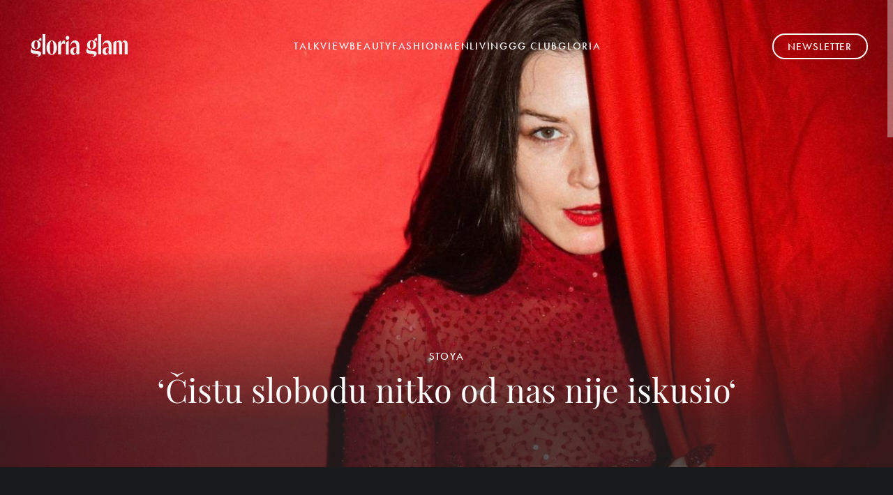

--- FILE ---
content_type: text/html; charset=utf-8
request_url: https://gloriaglam.hr/tag/pornofilmovi
body_size: 8801
content:

<!DOCTYPE html>
<html prefix="og: https://ogp.me/ns#" lang="hr-hr" dir="ltr" class='com_ocm view-itemlist task-tag itemid-1433 home j39 mm-hover site--gglam2'>

<head>
	<meta charset="utf-8" />
	<meta property="og:url" content="https://gloriaglam.hr/tag/pornofilmovi" />
	<meta property="og:title" content="Displaying items by tag: pornofilmovi" />
	<meta property="og:type" content="website" />
	<meta property="og:image" content="https://gloriaglam.hr/templates/site/images/og_logo_gglam2.png" />
	<meta name="image" content="https://gloriaglam.hr/templates/site/images/og_logo_gglam2.png" />
	<meta property="og:description" content="Gloria Glam" />
	<meta name="twitter:card" content="summary_large_image" />
	<meta name="viewport" content="width=device-width, initial-scale=1.0, maximum-scale=2.0, user-scalable=yes, shrink-to-fit=no" />
	<meta name="HandheldFriendly" content="true" />
	<meta name="apple-mobile-web-app-capable" content="YES" />
	<meta name="description" content="Gloria Glam" />
	<title>Gloria Glam - gloriaglam #pornofilmovi</title>
	<link href="https://fonts.googleapis.com" rel="dns-prefetch" />
	<link href="/templates/site/favicon.ico" rel="shortcut icon" type="image/vnd.microsoft.icon" />
	<link href="/templates/site/bootstrap/css/bootstrap.min.css" rel="stylesheet" />
	<link href="/media/ocm/assets/css/ocm.fonts.css?v2.7.0" rel="stylesheet" />
	<link href="/components/com_ocm/css/ocm.css?v2.7.0" rel="stylesheet" />
	<link href="/templates/site/css/custom_gglam2.css?1746711768" rel="stylesheet" />
	<link href="/templates/site/fonts/gglam/Domaine_Display_Narrow_Regular/fonts.css" rel="stylesheet" />
	<link href="/templates/site/fonts/gglam/Domaine_Display_Narrow_Semibold/fonts.css" rel="stylesheet" />
	<link href="/templates/site/fonts/gglam/Domaine_Sans_Text_Bold/fonts.css" rel="stylesheet" />
	<link href="/templates/site/fonts/gglam/Domaine_Sans_Text_Italic/fonts.css" rel="stylesheet" />
	<link href="/templates/site/fonts/gglam/Domaine_Sans_Text_Regular/fonts.css" rel="stylesheet" />
	<link href="/templates/site/fonts/font-awesome/css/all.css" rel="stylesheet" />
	<script src="/media/jui/js/jquery.min.js?36cfc0948ef77a6514543abe752862fc"></script>
	<script src="/media/jui/js/jquery-noconflict.js?36cfc0948ef77a6514543abe752862fc"></script>
	<script src="/media/jui/js/jquery-migrate.min.js?36cfc0948ef77a6514543abe752862fc"></script>
	<script src="/components/com_ocm/js/guest.js" defer></script>
	<script src="/media/ocm/assets/js/ocm.frontend.js?v2.7.0&amp;sitepath=/" defer></script>
	<script src="/components/com_ocm/js/URI.js"></script>
	<script src="/templates/site/bootstrap/js/bootstrap.bundle.min.js" defer></script>
	<script src="/plugins/system/t3/base-bs3/js/jquery.tap.min.js"></script>
	<script src="/plugins/system/t3/base-bs3/js/script.js" defer></script>
	<script src="/templates/site/js/scripts.js?1580907215" defer></script>
	<script>

// upscore analytics
(function(u,p,s,c,r){u[r]=u[r]||function(p){(u[r].q=u[r].q||[]).push(p)},u[r].ls=1*new Date();var a=p.createElement(s),m=p.getElementsByTagName(s)[0];a.async=1;a.src=c;m.parentNode.insertBefore(a,m)})(window,document,'script','//files.upscore.com/async/upScore.js','upScore');upScore({config:{domain: 'gloriaglam.hr',article: '',track_positions: true},data: {section: 'tag',object_id: '',pubdate: '',author: '',object_type: 'landingpage',custom_source: '',custom_sponsored: 0,custom_app: 0}});
// upscore analytics


	</script>

	
<link rel="stylesheet" href="https://use.typekit.net/jdt4cyz.css">
<link rel="stylesheet" href="https://use.typekit.net/gdf6wdk.css">
<link rel="stylesheet" href="/templates/site/css/important.css">
<link rel="stylesheet" href="/templates/site/css/normalize.css">
<link rel="stylesheet" href="/templates/site/css/overlay-scrollbars.css">
<link rel="stylesheet" href="/templates/site/css/lenis_and_osb.css">
<link rel="stylesheet" href="https://cdnjs.cloudflare.com/ajax/libs/overlayscrollbars/2.10.1/styles/overlayscrollbars.min.css" integrity="sha512-1upUL7mU0vRAdxf0hllx44X8k95N0hSFoljRxrCYLvqn7Ih2lGbzgrNTDpXUPnHo/m6lB7JZzteEy7IXHuJ/cw==" crossorigin="anonymous" referrerpolicy="no-referrer" />


<script>console.log ("%c DFP::::: showAds = true", "color: #006600;")</script>
	<script>
				function dfpGetWindowWidth() {
			var windowWidth = window.innerWidth || document.documentElement.clientWidth || document.body.clientWidth;
			return windowWidth;
		}	
				function dfpGetBreakpoint() {
			dfpWindowWidth = dfpGetWindowWidth();
			var breakpoints = [480, 768, 1024, 1280, 1350, 1366, 1440, 1600, 1920, 2560];
			var minBreakpoint = 0;
			for (i = 0; i < breakpoints.length; i++) {
				if (dfpWindowWidth >= breakpoints[i]) {
					minBreakpoint = breakpoints[i];
				}
			}
			return minBreakpoint;
		}	
		dfpBreakPoint = dfpGetBreakpoint();
	</script>

	<script async src="https://securepubads.g.doubleclick.net/tag/js/gpt.js"></script>

	<script src="https://csm.cxpublic.com/HanzaMedia.js" async defer></script>

	<script>
		window.googletag = window.googletag || {cmd: []};

		var cX = cX || {}; cX.callQueue = cX.callQueue || [];

		cX.callQueue.push(['getUserSegmentIds', {persistedQueryId: "5bdf5755618c023cf474e2794b83139ad26ea35e", callback: function(segments) {
			if (typeof window.localStorage === 'object' && typeof window.localStorage.getItem === 'function') {
				localStorage.setItem("cxSegments", segments.join(","));
			}
		}}]);
			
		function getUserSegmentIdsLocal() {
			var segments = [];
			if (typeof window.localStorage === 'object' && typeof window.localStorage.getItem === 'function' && localStorage.getItem("cxSegments") !== null && localStorage.getItem("cxSegments").length>0) {
				segments = localStorage.getItem("cxSegments").split(',');
			}
			return segments;
		}

		googletag.cmd.push(function() {

			var screenWidth = document.body.clientWidth;

			console.log ("%c DFP::::: defineSlots = gglam2", 'color: #006600;' );

			
    
	// DFP homepage
	console.log ("%c DFP::::: homepage", 'color: #006600;' );
	
	if (screenWidth >= 1024) {
		googletag.defineOutOfPageSlot('/11425286/gg_nas_wp', 'div-gpt-ad-21920152971-0').addService(googletag.pubads());
	}		

	googletag.defineSlot('/11425286/gg_nas_float', [[1, 1], [320, 50], [300, 100], [300, 150], [320, 100], [320, 150], [1245, 200]], 'div-gpt-ad-21920015227-0').addService(googletag.pubads());
	//if (screenWidth >= 1280) {
		googletag.defineSlot('/11425286/gg_nas_pb_1', [[1, 1], [1, 4], [300, 100], [300, 50], [300, 250], [336, 280], [970, 250], [970, 90]], 'div-gpt-ad-21920028782-0').addService(googletag.pubads());
		googletag.defineSlot('/11425286/gg_nas_pb_2', [[1, 1], [1, 5], [300, 100], [300, 50], [300, 250], [336, 280], [970, 250], [970, 90]], 'div-gpt-ad-21920015230-0').addService(googletag.pubads());
		googletag.defineSlot('/11425286/gg_nas_pb_3', [[1, 1], [1, 6], [300, 100], [300, 50], [300, 250], [336, 280], [970, 250], [970, 90]], 'div-gpt-ad-21920152968-0').addService(googletag.pubads());

		//googletag.defineSlot('/11425286/gg_nas_bb_bot', [[1, 7], [300, 100], [300, 250], [320, 50], [320, 50], [320, 100], [970, 90], [970, 250], [970, 500], [1245, 250], [1260, 250]], 'div-gpt-ad-21920152962-0').addService(googletag.pubads());
		//googletag.defineSlot('/11425286/gg_nas_bb_nav', [[1, 3], [970, 90], [970, 250], [970, 500], [1245, 250], [1260, 250]], 'div-gpt-ad-21920152815-0').addService(googletag.pubads());
	//}

	if (screenWidth < 768) {
		googletag.defineSlot('/11425286/gg_nas_mb_1', [[1, 1], [300, 250], [320, 100], [320, 480], [336, 480]], 'div-gpt-ad-21920152965-0').addService(googletag.pubads());
	}



		

			googletag.pubads().collapseEmptyDivs();
			googletag.pubads().
			setTargeting('page_url', ['https://gloriaglam.hr/tag/pornofilmovi']).
			setTargeting('article_class', ['naslovnica']).
			setTargeting('author', ['gglam']).
			setTargeting('UserIsLoggedIn', ['no']).
			setTargeting('tip_stranice', ['naslovnica']).
			setTargeting('rubrika', ['naslovnica']).
			setTargeting('tags', ['EMPTY_TAG']).
			setTargeting('article_id', ['0']).
			setTargeting('WindowSize', String(dfpBreakPoint)).

			/*
			setTargeting('cxprnd', cX.getPageContext().pageViewRandom).
            setTargeting('cxid', cX.getUserId()).
            setTargeting('cxsiteid', '1135191308023411753').
			*/

			setTargeting('CxSegments', getUserSegmentIdsLocal());

			googletag.pubads().enableVideoAds();
			googletag.companionAds().setRefreshUnfilledSlots(true);
			googletag.pubads().enableSingleRequest();
			googletag.enableServices();


			googletag.pubads().addEventListener('slotRenderEnded', function(event) {
				var slot = event.slot;
				var slotId = slot.getSlotElementId();
				var floaterUnits = ['div-gpt-ad-21920015227-0', 'div-gpt-ad-21920152974-0', 'div-gpt-ad-21920015221-0'];

				if (floaterUnits.includes(slotId) && event.isEmpty !== true) {
					var slotEl = document.getElementById(slotId);
					var slotWrapperEl = document.querySelector('.floater_top_wrapper');
					var slotCloseEl = document.querySelector('.floater_top_close');
					
					var adFrame = slotEl.querySelector('iframe');

					if (adFrame.offsetHeight > 5) {
						slotCloseEl.style.display = 'block';
						setTimeout(function() {
							slotCloseEl.style.opacity = 1;
						}, 5000);
					}

					slotWrapperEl.classList.add('floater_top_anchor');
					
					slotCloseEl.addEventListener('click', function() {
						slotWrapperEl.parentNode.removeChild(slotWrapperEl);
					});
				}
			});

			console.log ("%c DFP::::: page_url = https://gloriaglam.hr/tag/pornofilmovi", 'color: #006600;' );
			console.log ("%c DFP::::: rubrika = naslovnica", 'color: #006600;' );				
			console.log ("%c DFP::::: tip_stranice = naslovnica", 'color: #006600;' );	
			console.log ("%c DFP::::: article_class = naslovnica", 'color: #006600;' );
			console.log ("%c DFP::::: author = gglam", 'color: #006600;' );
			console.log ("%c DFP::::: UserIsLoggedIn = no", 'color: #006600;' );
			console.log ("%c DFP::::: tags = 'EMPTY_TAG'", 'color: #006600;' );
			console.log ("%c DFP::::: article_id = 0", 'color: #006600;' );
			console.log ("%c DFP::::: WindowSize = " + dfpBreakPoint, 'color: #006600;' );
		});		
	</script>

<link rel="apple-touch-icon" sizes="57x57" href="/templates/site/images/pngs/favicon/apple-icon-57x57.png" />
<link rel="apple-touch-icon" sizes="60x60" href="/templates/site/images/pngs/faviconapple-icon-60x60.png" />
<link rel="apple-touch-icon" sizes="72x72" href="/templates/site/images/pngs/favicon/apple-icon-72x72.png" />
<link rel="apple-touch-icon" sizes="76x76" href="/templates/site/images/pngs/favicon/apple-icon-76x76.png" />
<link rel="apple-touch-icon" sizes="114x114" href="/templates/site/images/pngs/favicon/apple-icon-114x114.png" />
<link rel="apple-touch-icon" sizes="120x120" href="/templates/site/images/pngs/favicon/apple-icon-120x120.png" />
<link rel="apple-touch-icon" sizes="144x144" href="/templates/site/images/pngs/favicon/apple-icon-144x144.png" />
<link rel="apple-touch-icon" sizes="152x152" href="/templates/site/images/pngs/favicon/apple-icon-152x152.png" />
<link rel="apple-touch-icon" sizes="180x180" href="/templates/site/images/pngs/favicon/apple-icon-180x180.png" />
<link rel="icon" type="image/png" sizes="192x192" href="/templates/site/images/pngs/favicon/android-icon-192x192.png" />
<link rel="icon" type="image/png" sizes="32x32" href="/templates/site/images/pngs/favicon/favicon-32x32.png" />
<link rel="icon" type="image/png" sizes="96x96" href="/templates/site/images/pngs/favicon/favicon-96x96.png" />
<link rel="icon" type="image/png" sizes="16x16" href="/templates/site/images/pngs/favicon/favicon-16x16.png" />
<link rel="shortcut icon" type="image/png" sizes="16x16" href="/templates/site/images/pngs/favicon/favicon-16x16.png" />
<link rel="manifest" href="/templates/site/images/pngs/favicon/manifest.json" />
<meta name="msapplication-TileColor" content="#ffffff" />
<meta name="msapplication-TileImage" content="/templates/site/images/pngs/favicon/ms-icon-144x144.png" />
<meta name="theme-color" content="#ffffff" />
<meta property="fb:pages" content="189259974127" />
<meta name="google-site-verification" content="HSmgeizKTxTFmSXCUAc4VxS3Vh2JBrh5ebEXxFe3GZk" />

<!--  Dotmetrics  gloriaglam.hr   -->
<script type="text/javascript">
/* <![CDATA[ */
(function() {
  window.dm=window.dm||{AjaxData:[]};
  window.dm.AjaxEvent=function(et,d,ssid,ad){
    dm.AjaxData.push({et:et,d:d,ssid:ssid,ad:ad});
    window.DotMetricsObj&&DotMetricsObj.onAjaxDataUpdate();
  };
  var d=document,
  h=d.getElementsByTagName('head')[0],
  s=d.createElement('script');
  s.type='text/javascript';
  s.async=true;
  s.src='https://script.dotmetrics.net/door.js?id=4343';
  h.appendChild(s);
}());
/* ]]> */
</script>

<script type="didomi/javascript" async src="https://www.googletagmanager.com/gtag/js?id=G-0PCQNHB2ZD"></script> 
<script>window.dataLayer = window.dataLayer || []; function gtag(){dataLayer.push(arguments);} gtag('js', new Date()); gtag('config', 'G-0PCQNHB2ZD');</script> 

<script type="didomi/javascript" async src="https://www.googletagmanager.com/gtag/js?id=G-M86GNP3GWT"></script>
<script> window.dataLayer = window.dataLayer || []; function gtag(){dataLayer.push(arguments);} gtag('js', new Date()); gtag('config', 'G-M86GNP3GWT');</script>

<!--Didomi - CMP-->
<!-- 
<script type="text/javascript">window.gdprAppliesGlobally=true;
(function(){function n(){if(!window.frames.__cmpLocator){if(document.body&&document.body.firstChild){var e=document.body;var t=document.createElement("iframe");t.style.display="none";t.name="__cmpLocator";t.title="cmpLocator";e.insertBefore(t,e.firstChild)}else{setTimeout(n,5)}}}function e(e,t,n){if(typeof n!=="function"){return}
if(!window.__cmpBuffer){window.__cmpBuffer=[]}if(e==="ping"){n({gdprAppliesGlobally:window.gdprAppliesGlobally,cmpLoaded:false},true)}else{window.__cmpBuffer.push({command:e,parameter:t,callback:n})}}e.stub=true;function t(r){if(!window.__cmp||window.__cmp.stub!==true){return}if(!r.data){return}var a=typeof r.data==="string";var e;try{e=a?JSON.parse(r.data):r.data}catch(t){return}if(e.__cmpCall){var o=e.__cmpCall;window.__cmp(o.command,o.parameter,function(e,t){var n={__cmpReturn:{returnValue:e,success:t,callId:o.callId}};r.source.postMessage(a?JSON.stringify(n):n,"*")})}}if(typeof window.__cmp!=="function"){window.__cmp=e;if(window.addEventListener){window.addEventListener("message",t,false)}else{window.attachEvent("onmessage",t)}}n()})();(function(e){var t=document.createElement("script");t.id="spcloader";t.type="text/javascript";t.async=true;t.src="https://sdk.privacy-center.org/"+e+"/loader.js?target="+document.location.hostname;t.charset="utf-8";var n=document.getElementsByTagName("script")[0];
n.parentNode.insertBefore(t,n)})("b5acc0f2-85ab-4c78-be07-bcf09a61d7b6");</script>
-->

<!--Didomi - JL-->
<script type="text/javascript">window.gdprAppliesGlobally=true;(function(){function a(e){if(!window.frames[e]){if(document.body&&document.body.firstChild){var t=document.body;var n=document.createElement("iframe");n.style.display="none";n.name=e;n.title=e;t.insertBefore(n,t.firstChild)} 
else{setTimeout(function(){a(e)},5)}}}function e(n,r,o,c,s){function e(e,t,n,a){if(typeof n!=="function"){return}if(!window[r]){window[r]=[]}var i=false;if(s){i=s(e,t,n)}if(!i){window[r].push({command:e,parameter:t,callback:n,version:a})}}e.stub=true;function t(a){if(!window[n]||window[n].stub!==true){return}if(!a.data){return}
var i=typeof a.data==="string";var e;try{e=i?JSON.parse(a.data):a.data}catch(t){return}if(e[o]){var r=e[o];window[n](r.command,r.parameter,function(e,t){var n={};n[c]={returnValue:e,success:t,callId:r.callId};a.source.postMessage(i?JSON.stringify(n):n,"*")},r.version)}}
if(typeof window[n]!=="function"){window[n]=e;if(window.addEventListener){window.addEventListener("message",t,false)}else{window.attachEvent("onmessage",t)}}}e("__tcfapi","__tcfapiBuffer","__tcfapiCall","__tcfapiReturn");a("__tcfapiLocator");(function(e){
  var t=document.createElement("script");t.id="spcloader";t.type="text/javascript";t.async=true;t.src="https://sdk.privacy-center.org/"+e+"/loader.js?target="+document.location.hostname;t.charset="utf-8";var n=document.getElementsByTagName("script")[0];n.parentNode.insertBefore(t,n)})("b5acc0f2-85ab-4c78-be07-bcf09a61d7b6")})();</script>

<script>
    window.didomiConfig = {
        website: {
            apiKey: 'b5acc0f2-85ab-4c78-be07-bcf09a61d7b6',
            vendors: {
                iab: {
                    all: true
                },
                didomi: [
                    'google',
                    'facebook'
                ]
            },
            integrations: {
                vendors: {
                    google: {
                        enable: true,
                        refresh: false
                    }
                }
            }
        },
        user: {
            bots: {
                consentRequired: false,
                types: ['crawlers', 'performance'],
                extraUserAgents: ['/cXense/gi']
            }
        }
    }
</script>

<!-- Google Tag Manager -->
<script>(function(w,d,s,l,i){w[l]=w[l]||[];w[l].push({'gtm.start':
new Date().getTime(),event:'gtm.js'});var f=d.getElementsByTagName(s)[0],
j=d.createElement(s),dl=l!='dataLayer'?'&l='+l:'';j.async=true;j.src=
'https://www.googletagmanager.com/gtm.js?id='+i+dl;f.parentNode.insertBefore(j,f);
})(window,document,'script','dataLayer','GTM-PRV9RLB');</script>
<!-- End Google Tag Manager -->

<meta name="facebook-domain-verification" content="57qypaecwm7e84rg78qkxbpkkhxhg5" />

<script>
function imageFallBack (imgelement, tplName) {
    if (typeof tplName === typeof undefined) { tplName = 'site'; }
    if (typeof imgelement.attr("data-fallback") === typeof undefined) {
        imgelement.attr("data-fallback","done");          

        imgsrc = jQuery(imgelement).siblings('source');
        imgsrcset = jQuery(imgelement).siblings('source').attr('srcset');
        screenWidth = getViewPortWidth();
        mediaWidth = 0;
        blMediaFound = false;
        jQuery(imgelement).siblings('source').each(function(index) {
            if (!blMediaFound) {
                mediaWidth = jQuery(this).attr('media');
                mediaWidth = mediaWidth.replace("(min-width: ", "");
                mediaWidth = mediaWidth.replace("px)", "");
                mediaWidth = parseInt(mediaWidth);
                if (screenWidth >= mediaWidth) {
                    imgsrc = jQuery(this);
                    imgsrcset = jQuery(this).attr('srcset');
                    blMediaFound = true;
                }
            }
        });
        sep = "#$#";
        imgsrcset = imgsrcset.replace(/\//g, sep);
        n = imgsrcset.lastIndexOf(sep);
        imgname = imgsrcset.substring(n + sep.length);
        preffix = imgname.substring(0, imgname.indexOf("_"));
        n = imgname.lastIndexOf("_");
        suffix = imgname.substring(n);
        imgsrc.attr('srcset', '/templates/' + tplName + '/images/jpgs/' + preffix + "_no-image" + suffix );
    }        
}

function getViewPortWidth() {
    return document.body.clientWidth;;
}

jQuery(window).resize(function() {
    screenWidth = getViewPortWidth();
});
</script>

</head>

<body>
  
  
<!-- Google Tag Manager (noscript) -->
<noscript><iframe src="https://www.googletagmanager.com/ns.html?id=GTM-PRV9RLB"
height="0" width="0" style="display:none;visibility:hidden"></iframe></noscript>
<!-- End Google Tag Manager (noscript) -->

<div id="fb-root"></div>
<script>(function(d, s, id) {
  var js, fjs = d.getElementsByTagName(s)[0];
  if (d.getElementById(id)) return;
  js = d.createElement(s); js.id = id;
  js.src = 'https://connect.facebook.net/hr_HR/sdk.js#xfbml=1&version=v3.2&appId=769948556690176&autoLogAppEvents=1';
  fjs.parentNode.insertBefore(js, fjs);
}(document, 'script', 'facebook-jssdk'));</script>


  
    
       

<header id="t3-header" class="container container--inner t3-header">
         <nav id="t3-mainnav" class="navbar navbar-expand-xs navbar-light navbar-main">
	
	<div class="navbar-collapse" id="navbarSupportedContent">
		<a class="gg_logo_link" href="/"><div class="custom short_black_logo"></div></a>
		<div id="navBarInnerContent1" class="collapse navbar-column">
			<ul class="navbar-nav mr-auto "><!--1433--><li class="nav__item item-1433"><a href="/talk" class="nav__link nav-link">Talk</a></li><!--1449--><li class="nav__item item-1449"><a href="/view" class="nav__link nav-link">View</a></li><!--1435--><li class="nav__item item-1435"><a href="/beauty" class="nav__link nav-link">Beauty</a></li><!--1432--><li class="nav__item item-1432"><a href="/fashion" class="nav__link nav-link">Fashion</a></li><!--1451--><li class="nav__item item-1451"><a href="/men" class="nav__link nav-link">Men</a></li><!--1452--><li class="nav__item item-1452"><a href="/living" class="nav__link nav-link">Living</a></li><!--1453--><li class="nav__item item-1453"><a href="/gg-club" class="nav__link nav-link">GG Club</a></li><!--1454--><li class="nav__item item-1454"><a href="https://www.gloria.hr/gl/" class="nav__link nav-link" target="_blank" rel="noopener noreferrer">Gloria</a></li></ul>

					</div>
		<a class="news__link" href="javascript:void(0)"><button class="gg-newsletter">newsletter</button></a>
		<button class="navbar-toggler-gg2">
			<span id="toggler-icon-1" class="navbar-toggler-icon-gg2 black" onclick="changeMenu1()"></span>
		</button>
	</div>	
	
	</nav>

   </header>

   


<div class="position_wall_paper">
</div>


    
<script>sampleAds = false;</script>

<main id="ocmContainer" class="tag_cont tag_page tagView">

	   

	<div class="container container--inner container--gglam-kategorija modsticky" >
<div class="grid grid--main"><div class="grid grid--top"><div class="grid__card grid__card--main"><article class="card__article well card__well card--mod-TAG ">
<a class="card__article-link" href="/gg-talk/cistu-slobodu-nitko-od-nas-nije-iskusio-11906" title="&lsquo;Čistu slobodu nitko od nas nije iskusio&lsquo;">
<figure class="card__figure">
<picture>
<source media="(min-width: 1280px)" srcset="https://static.gloriaglam.hr/images/slike/2022/11/16/f_28248755_1280.jpg" />
<source media="(min-width: 1280px)" srcset="https://static.gloriaglam.hr/images/slike/2022/11/16/f_28248755_640.jpg" />
<source media="(min-width: 1024px)" srcset="https://static.gloriaglam.hr/images/slike/2022/11/16/k_28248755_1024.jpg" />
<source media="(min-width: 1024px)" srcset="https://static.gloriaglam.hr/images/slike/2022/11/16/k_28248755_640.jpg" />
<source media="(min-width: 768px)" srcset="https://static.gloriaglam.hr/images/slike/2022/11/16/pb_28248755_1024.jpg" />
<source media="(min-width: 640px)" srcset="https://static.gloriaglam.hr/images/slike/2022/11/16/pb_28248755_640.jpg" />
<source media="(min-width: 480px)" srcset="https://static.gloriaglam.hr/images/slike/2022/11/16/pb_28248755_640.jpg" />
<source media="(min-width: 340px)" srcset="https://static.gloriaglam.hr/images/slike/2022/11/16/pb_28248755_480.jpg" />
<source media="(min-width: 1px)" srcset="https://static.gloriaglam.hr/images/slike/2022/11/16/pb_28248755_340.jpg" />
<img class="card__image" src="https://static.gloriaglam.hr/images/slike/2022/11/16/k_28248755_640.jpg" alt="&amp;lt;p&amp;gt;Fotografija: Shane Reynolds&amp;lt;/p&amp;gt;" onerror="imageFallBack(jQuery(this), 'site')" />
</picture>
<div class="card__figure-icons"></div></figure>
</a>
<h3 class="card__info no_ellipsis">
<a class="card__article-link" href="/gg-talk/cistu-slobodu-nitko-od-nas-nije-iskusio-11906" title="&lsquo;Čistu slobodu nitko od nas nije iskusio&lsquo;">
<span class="card__egida">STOYA</span>
<span class="card__title ">
‘Čistu slobodu nitko od nas nije iskusio‘</a>
</h3>
</article></div>
<nav id="t3-mainnav-clone" class="navbar navbar-expand-xs navbar-light navbar-main-0">
	<div class="navbar-collapse" id="navbarSupportedContent2">
		<a class="gg_logo_link" href="/"><div class="custom long-white_logo"></div></a>
		<div id="navBarInnerContent2" class="collapse navbar-column"></div>
		<a class="news__link" href="javascript:void(0)"><button class="gg-newsletter">newsletter</button></a>
		<button class="navbar-toggler-gg2">
			<span id="toggler-icon-2" onclick="changeMenu2()" class="navbar-toggler-icon-gg2"></span>
		</button>
	</div>
</nav><div class="spacer"></div></div></div></div>
<div id="gglam2_nl_i_tiskano_izdanje_wrap">
			<script id="gglam2_nl_i_tiskano_izdanje">
				var request = new XMLHttpRequest();
				var jsonURL = "https://static.gloriaglam.hr/modules_cache/gglam2_nl_i_tiskano_izdanje.json";
				request.open("GET", jsonURL, true);
				console.log("%c JSON:::: request " + jsonURL, "color: #EE8800;")

				request.onload = function() {
					if (this.status >= 200 && this.status < 400) {
						try { 
							var jsonhtml = JSON.parse(this.response);
							var elm = document.getElementById("gglam2_nl_i_tiskano_izdanje");
							elm.insertAdjacentHTML("afterend", jsonhtml);	

							// execute scripts inside json html
							var elmwrap = document.getElementById("gglam2_nl_i_tiskano_izdanje_wrap");
							Array.from(elmwrap.querySelectorAll("script")).forEach( origScript => {
								if (origScript.getAttribute("id") != "gglam2_nl_i_tiskano_izdanje") { 
									const newScript = document.createElement("script");
									Array.from(origScript.attributes).forEach( attr => newScript.setAttribute(attr.name, attr.value) );
									newScript.appendChild(document.createTextNode(origScript.innerHTML));
									origScript.parentNode.replaceChild(newScript, origScript);
								}
							});
							console.log("%c JSON:::: received " + jsonURL, "color: #EE8800;")
						} catch (err) {
							console.log("%c JSON::::: error1 " + jsonURL, "color: red;")
						}
					} else {
						console.log("%c JSON::::: error2 " + jsonURL, "color: red;")
					}
				};

				request.onerror = function() {
					console.log("%c JSON::::: error3 " + jsonURL + " " + request.responseText, "color: red;");
				};

				request.send();
			</script>
		</div>

</main>


<!-- Orion Web "OCM" | Learn more about us at http://www.orion-web.hr -->





    <div class="floater_top_wrapper">
<button type="button" class="floater_top_close" style="opacity:0;"><img src="https://eph-adsjutarnji.cdn.sysbee.net/cdn/images/dfp-close.png" alt="Zatvori" /></button>
<div class="position_floater">
</div>
</div>

<footer id="t3-footer" class="wrap t3-footer">
		


	<div class="container container--inner container--impressum ">

		<div class="gg-footer-content">

			<img class="custom gg_footer gg-white_logo" src="/templates/site/images/svgs/gg_gloria-glam-logo_black.svg" alt="Gloria Glam">

			<div class="impressum__menu">
							</div>

			<div class="impressum__logos">
				<div class="impressum__logos---no-native">
					<a href="http://www.jutarnji.hr/" target="_blank" class="impressum__logo impressum__logo--jutarnji"></a>
					<a href="http://www.slobodnadalmacija.hr/" class="impressum__logo impressum__logo--sd"></a>
					<a href="http://sportske.jutarnji.hr/" target="_blank" class="impressum__logo impressum__logo--sn"></a>
					<a href="http://globus.jutarnji.hr/" target="_blank" class="impressum__logo impressum__logo--globus"></a>
					<a href="http://www.zivim.hr/" target="_blank" class="impressum__logo impressum__logo--zivim"></a>
					<a href="http://www.gloria.hr/" target="_blank" class="impressum__logo impressum__logo--gloria"></a>
					<a href="http://www.gloria.hr/gl/glow/" target="_blank" class="impressum__logo impressum__logo--glow"></a>
					<a href="http://www.dobra-hrana.hr/" target="_blank" class="impressum__logo impressum__logo--dobrahrana"></a>
					<a href="http://domidizajn.jutarnji.hr/" target="_blank" class="impressum__logo impressum__logo--dd"></a>
					<a href="http://autoklub.jutarnji.hr/" target="_blank" class="impressum__logo impressum__logo--autoklub"></a>
					<a href="https://www.euractiv.hr/" target="_blank" class="impressum__logo impressum__logo--euroactiv"></a>
					<a href="https://www.novac.hr/" target="_blank" class="impressum__logo impressum__logo--novac"></a>
					<a href="http://www.dubrovacki.hr/" target="_blank" class="impressum__logo impressum__logo--dubrovacki"></a>
					<a href="http://www.zadarski.hr/" target="_blank" class="impressum__logo impressum__logo--zadarski"></a>
					<a href="https://slobodnadalmacija.hr/sibenik" target="_blank" class="impressum__logo impressum__logo--sibenski"></a>
					<a href="https://www.cropix.hr/" target="_blank" class="impressum__logo impressum__logo--cropix"></a>
				</div>
				<div class="impressum__logos---native">
					<a href="https://www.native.jutarnji.hr/showcase/" target="_blank" class="impressum__logo impressum__logo--native"></a>
				</div>
			</div>

			<div class="impressum__copyright-div"><span class="impressum__copyright-logo">©</span>&nbsp;HANZA MEDIA d.o.o &nbsp;2026.&nbsp;Sva prava pridržana&nbsp;</div>
		</div>

	</div>


</footer>

<script src="/templates/site/js/custom.js?1660638618"></script>
<script src="/templates/site/js/adfooter.js?1594025353"></script>


	<!-- gglam 2 skripte -->
	<script type="text/javascript" src="/templates/site/js/js-gg/gsap.min.js?1737630911"></script>
	<script type="text/javascript" src="/templates/site/js/js-gg/ScrollTrigger.js?1737630911"></script>
	<script type="text/javascript" src="/templates/site/js/js-gg/gsap-customease-3.11.3.js?1737042908"></script>
	<script type="text/javascript" src="/templates/site/js/js-gg/lenis-1.0.19.js?1737042908"></script>
	<script type="text/javascript" src="/templates/site/js/js-gg/overlayscrollbars.browser.es6.js?1737630911"></script>
	<script type="text/javascript" src="/templates/site/js/js-gg/app2.js?1741622089"></script>



  
  <script>
    jQuery( "source[data-srcset]" ).each(function() {
        jQuery(this).attr("srcset", jQuery(this).attr("data-srcset") );
    });
    // detect blocking ads
    jQuery(window).bind("load", function() {
        if( document.getElementById('BlockingAds')){
            console.log('Blocking Ads: No');
        } else {
            console.log('Blocking Ads: Yes');
        }
    });
</script>





  
  <script>
var path=location.pathname;
var arrpath=path.split("/");  
var refresh_time = 300000;

if (!arrpath[1]) {
  refresh_time = 300000;
}
else if (!arrpath[2]) {
  refresh_time = 300000;
}
else {
  refresh_time = 1200000;
}

//var timeout = setTimeout("location.reload(true);",refresh_time);
</script>


<script defer src="https://static.cloudflareinsights.com/beacon.min.js/vcd15cbe7772f49c399c6a5babf22c1241717689176015" integrity="sha512-ZpsOmlRQV6y907TI0dKBHq9Md29nnaEIPlkf84rnaERnq6zvWvPUqr2ft8M1aS28oN72PdrCzSjY4U6VaAw1EQ==" data-cf-beacon='{"version":"2024.11.0","token":"8ead6de682e74107af3689e239401bd8","r":1,"server_timing":{"name":{"cfCacheStatus":true,"cfEdge":true,"cfExtPri":true,"cfL4":true,"cfOrigin":true,"cfSpeedBrain":true},"location_startswith":null}}' crossorigin="anonymous"></script>
</body>

</html>

--- FILE ---
content_type: text/css
request_url: https://gloriaglam.hr/media/ocm/assets/css/ocm.fonts.css?v2.7.0
body_size: 2307
content:
@font-face {
  font-family: 'simple-line-icons';
  src: url('../fonts/Simple-Line-Icons.eot?v=2.2.2');
  src: url('../fonts/Simple-Line-Icons.eot?#iefix&v=2.2.2') format('embedded-opentype'),
  url('../fonts/Simple-Line-Icons.ttf?v=2.2.2') format('truetype'),
  url('../fonts/Simple-Line-Icons.woff2?v=2.2.2') format('woff2'),
  url('../fonts/Simple-Line-Icons.woff?v=2.2.2') format('woff'),
  url('../fonts/Simple-Line-Icons.svg?v=2.2.2#simple-line-icons') format('svg');
  font-weight: normal;
  font-style: normal;
}
/*
 Use the following CSS code if you want to have a class per icon.
 Instead of a list of all class selectors, you can use the generic [class*="ocmicon-"] selector, but it's slower:
*/
.ocmicon-user,.ocmicon-people,.ocmicon-user-female,.ocmicon-user-follow,.ocmicon-user-following,.ocmicon-user-unfollow,.ocmicon-login,.ocmicon-logout,.ocmicon-emotsmile,.ocmicon-phone,.ocmicon-call-end,.ocmicon-call-in,
a#fontIncrease:before, a#fontDecrease:before,.ocmicon-call-out,.ocmicon-map,.ocmicon-location-pin,.ocmicon-direction,.ocmicon-directions,.ocmicon-compass,.ocmicon-layers,.ocmicon-menu,.ocmicon-list,.ocmicon-options-vertical,.ocmicon-options,.ocmicon-arrow-down,.ocmicon-arrow-left,.ocmicon-arrow-right,.ocmicon-arrow-up,.ocmicon-arrow-up-circle,.ocmicon-arrow-left-circle,.ocmicon-arrow-right-circle,.ocmicon-arrow-down-circle,.ocmicon-check,.ocmicon-clock,.ocmicon-plus,.ocmicon-close,.ocmicon-trophy,.ocmicon-screen-smartphone,.ocmicon-screen-desktop,.ocmicon-plane,.ocmicon-notebook,.ocmicon-mustache,.ocmicon-mouse,.ocmicon-magnet,.ocmicon-energy,.ocmicon-disc,.ocmicon-cursor,.ocmicon-cursor-move,.ocmicon-crop,.ocmicon-chemistry,.ocmicon-speedometer,.ocmicon-shield,.ocmicon-screen-tablet,.ocmicon-magic-wand,.ocmicon-hourglass,.ocmicon-graduation,.ocmicon-ghost,.ocmicon-game-controller,.ocmicon-fire,.ocmicon-eyeglass,.ocmicon-envelope-open,.ocmicon-envelope-letter,.ocmicon-bell,.ocmicon-badge,.ocmicon-anchor,.ocmicon-wallet,.ocmicon-vector,.ocmicon-speech,.ocmicon-puzzle,.ocmicon-printer,.ocmicon-present,.ocmicon-playlist,.ocmicon-pin,.ocmicon-picture,.ocmicon-handbag,.ocmicon-globe-alt,.ocmicon-globe,.ocmicon-folder-alt,.ocmicon-folder,.ocmicon-film,.ocmicon-feed,.ocmicon-drop,.ocmicon-drawer,.ocmicon-docs,.ocmicon-doc,.ocmicon-diamond,.ocmicon-cup,.ocmicon-calculator,.ocmicon-bubbles,.ocmicon-briefcase,.ocmicon-book-open,.ocmicon-basket-loaded,.ocmicon-basket,.ocmicon-bag,.ocmicon-action-undo,.ocmicon-action-redo,.ocmicon-wrench,.ocmicon-umbrella,.ocmicon-trash,.ocmicon-tag,.ocmicon-support,.ocmicon-frame,.ocmicon-size-fullscreen,.ocmicon-size-actual,.ocmicon-shuffle,.ocmicon-share-alt,.ocmicon-share,.ocmicon-rocket,.ocmicon-question,.ocmicon-pie-chart,.ocmicon-pencil,.ocmicon-note,.ocmicon-loop,.ocmicon-home,.ocmicon-grid,.ocmicon-graph,.ocmicon-microphone,.ocmicon-music-tone-alt,.ocmicon-music-tone,.ocmicon-earphones-alt,.ocmicon-earphones,.ocmicon-equalizer,.ocmicon-like,.ocmicon-dislike,.ocmicon-control-start,.ocmicon-control-rewind,.ocmicon-control-play,.ocmicon-control-pause,.ocmicon-control-forward,.ocmicon-control-end,.ocmicon-volume-1,.ocmicon-volume-2,.ocmicon-volume-off,.ocmicon-calendar,.ocmicon-bulb,.ocmicon-chart,.ocmicon-ban,.ocmicon-bubble,.ocmicon-camrecorder,.ocmicon-camera,.ocmicon-cloud-download,.ocmicon-cloud-upload,.ocmicon-envelope,.ocmicon-eye,.ocmicon-flag,.ocmicon-heart,.ocmicon-info,.ocmicon-key,.ocmicon-link,.ocmicon-lock,.ocmicon-lock-open,.ocmicon-magnifier,.ocmicon-magnifier-add,.ocmicon-magnifier-remove,.ocmicon-paper-clip,.ocmicon-paper-plane,.ocmicon-power,.ocmicon-refresh,.ocmicon-reload,.ocmicon-settings,.ocmicon-star,.ocmicon-symbol-female,.ocmicon-symbol-male,.ocmicon-target,.ocmicon-credit-card,.ocmicon-paypal,.ocmicon-social-tumblr,.ocmicon-social-twitter,.ocmicon-social-facebook,.ocmicon-social-instagram,.ocmicon-social-linkedin,.ocmicon-social-pinterest,.ocmicon-social-github,.ocmicon-social-gplus,.ocmicon-social-reddit,.ocmicon-social-skype,.ocmicon-social-dribbble,.ocmicon-social-behance,.ocmicon-social-foursqare,.ocmicon-social-soundcloud,.ocmicon-social-spotify,.ocmicon-social-stumbleupon,.ocmicon-social-youtube,.ocmicon-social-dropbox{font-family:'simple-line-icons';speak:none;font-style:normal;font-weight:400;font-variant:normal;text-transform:none;line-height:1;-webkit-font-smoothing:antialiased;-moz-osx-font-smoothing:grayscale}
.ocmicon-user:before{content:"\e005"}
.ocmicon-people:before{content:"\e001"}
.ocmicon-user-female:before{content:"\e000"}
.ocmicon-user-follow:before{content:"\e002"}
.ocmicon-user-following:before{content:"\e003"}
.ocmicon-user-unfollow:before{content:"\e004"}
.ocmicon-login:before{content:"\e066"}
.ocmicon-logout:before{content:"\e065"}
.ocmicon-emotsmile:before{content:"\e021"}
.ocmicon-phone:before{content:"\e600"}
.ocmicon-call-end:before{content:"\e048"}
.ocmicon-call-in:before{content:"\e047"}
.ocmicon-call-out:before{content:"\e046"}
.ocmicon-map:before{content:"\e033"}
.ocmicon-location-pin:before{content:"\e096"}
.ocmicon-direction:before{content:"\e042"}
.ocmicon-directions:before{content:"\e041"}
.ocmicon-compass:before{content:"\e045"}
.ocmicon-layers:before{content:"\e034"}
.ocmicon-menu:before{content:"\e601"}
.ocmicon-list:before{content:"\e067"}
.ocmicon-options-vertical:before{content:"\e602"}
.ocmicon-options:before{content:"\e603"}
.ocmicon-arrow-down:before{content:"\e604"}
.ocmicon-arrow-left:before{content:"\e605"}
.ocmicon-arrow-right:before{content:"\e606"}
.ocmicon-arrow-up:before{content:"\e607"}
.ocmicon-arrow-up-circle:before{content:"\e078"}
.ocmicon-arrow-left-circle:before{content:"\e07a"}
.ocmicon-arrow-right-circle:before{content:"\e079"}
.ocmicon-arrow-down-circle:before{content:"\e07b"}
.ocmicon-check:before{content:"\e080"}
.ocmicon-clock:before{content:"\e081"}
.ocmicon-plus:before{content:"\e095"}
.ocmicon-close:before{content:"\e082"}
.ocmicon-trophy:before{content:"\e006"}
.ocmicon-screen-smartphone:before{content:"\e010"}
.ocmicon-screen-desktop:before{content:"\e011"}
.ocmicon-plane:before{content:"\e012"}
.ocmicon-notebook:before{content:"\e013"}
.ocmicon-mustache:before{content:"\e014"}
.ocmicon-mouse:before{content:"\e015"}
.ocmicon-magnet:before{content:"\e016"}
.ocmicon-energy:before{content:"\e020"}
.ocmicon-disc:before{content:"\e022"}
.ocmicon-cursor:before{content:"\e06e"}
.ocmicon-cursor-move:before{content:"\e023"}
.ocmicon-crop:before{content:"\e024"}
.ocmicon-chemistry:before{content:"\e026"}
.ocmicon-speedometer:before{content:"\e007"}
.ocmicon-shield:before{content:"\e00e"}
.ocmicon-screen-tablet:before{content:"\e00f"}
.ocmicon-magic-wand:before{content:"\e017"}
.ocmicon-hourglass:before{content:"\e018"}
.ocmicon-graduation:before{content:"\e019"}
.ocmicon-ghost:before{content:"\e01a"}
.ocmicon-game-controller:before{content:"\e01b"}
.ocmicon-fire:before{content:"\e01c"}
.ocmicon-eyeglass:before{content:"\e01d"}
.ocmicon-envelope-open:before{content:"\e01e"}
.ocmicon-envelope-letter:before{content:"\e01f"}
.ocmicon-bell:before{content:"\e027"}
.ocmicon-badge:before{content:"\e028"}
.ocmicon-anchor:before{content:"\e029"}
.ocmicon-wallet:before{content:"\e02a"}
.ocmicon-vector:before{content:"\e02b"}
.ocmicon-speech:before{content:"\e02c"}
.ocmicon-puzzle:before{content:"\e02d"}
.ocmicon-printer:before{content:"\e02e"}
.ocmicon-present:before{content:"\e02f"}
.ocmicon-playlist:before{content:"\e030"}
.ocmicon-pin:before{content:"\e031"}
.ocmicon-picture:before{content:"\e032"}
.ocmicon-handbag:before{content:"\e035"}
.ocmicon-globe-alt:before {content:"\e036"}
.ocmicon-globe:before {content:"\e037"}
.ocmicon-folder-alt:before{content:"\e039"}
.ocmicon-folder:before{content:"\e089"}
.ocmicon-film:before{content:"\e03a"}
.ocmicon-feed:before{content:"\e03b"}
.ocmicon-drop:before{content:"\e03e"}
.ocmicon-drawer:before{content:"\e03f"}
.ocmicon-docs:before{content:"\e040"}
.ocmicon-doc:before{content:"\e085"}
.ocmicon-diamond:before{content:"\e043"}
.ocmicon-cup:before{content:"\e044"}
.ocmicon-calculator:before{content:"\e049"}
.ocmicon-bubbles:before{content:"\e04a"}
.ocmicon-briefcase:before{content:"\e04b"}
.ocmicon-book-open:before{content:"\e04c"}
.ocmicon-basket-loaded:before{content:"\e04d"}
.ocmicon-basket:before{content:"\e04e"}
.ocmicon-bag:before{content:"\e04f"}
.ocmicon-action-undo:before{content:"\e050"}
.ocmicon-action-redo:before{content:"\e051"}
.ocmicon-wrench:before{content:"\e052"}
.ocmicon-umbrella:before{content:"\e053"}
.ocmicon-trash:before{content:"\e054"}
.ocmicon-tag:before{content:"\e055"}
.ocmicon-support:before{content:"\e056"}
.ocmicon-frame:before{content:"\e038"}
.ocmicon-size-fullscreen:before{content:"\e057"}
.ocmicon-size-actual:before{content:"\e058"}
.ocmicon-shuffle:before{content:"\e059"}
.ocmicon-share-alt:before{content:"\e05a"}
.ocmicon-share:before{content:"\e05b"}
.ocmicon-rocket:before{content:"\e05c"}
.ocmicon-question:before{content:"\e05d"}
.ocmicon-pie-chart:before{content:"\e05e"}
.ocmicon-pencil:before{content:"\e05f"}
.ocmicon-note:before{content:"\e060"}
.ocmicon-loop:before{content:"\e064"}
.ocmicon-home:before{content:"\e069"}
.ocmicon-grid:before{content:"\e06a"}
.ocmicon-graph:before{content:"\e06b"}
.ocmicon-microphone:before{content:"\e063"}
.ocmicon-music-tone-alt:before{content:"\e061"}
.ocmicon-music-tone:before{content:"\e062"}
.ocmicon-earphones-alt:before{content:"\e03c"}
.ocmicon-earphones:before{content:"\e03d"}
.ocmicon-equalizer:before{content:"\e06c"}
.ocmicon-like:before{content:"\e068"}
.ocmicon-dislike:before{content:"\e06d"}
.ocmicon-control-start:before{content:"\e06f"}
.ocmicon-control-rewind:before{content:"\e070"}
.ocmicon-control-play:before{content:"\e071"}
.ocmicon-control-pause:before{content:"\e072"}
.ocmicon-control-forward:before{content:"\e073"}
.ocmicon-control-end:before{content:"\e074"}
.ocmicon-volume-1:before{content:"\e09f"}
.ocmicon-volume-2:before{content:"\e0a0"}
.ocmicon-volume-off:before{content:"\e0a1"}
.ocmicon-calendar:before{content:"\e075"}
.ocmicon-bulb:before{content:"\e076"}
.ocmicon-chart:before{content:"\e077"}
.ocmicon-ban:before{content:"\e07c"}
.ocmicon-bubble:before{content:"\e07d"}
.ocmicon-camrecorder:before{content:"\e07e"}
.ocmicon-camera:before{content:"\e07f"}
.ocmicon-cloud-download:before{content:"\e083"}
.ocmicon-cloud-upload:before{content:"\e084"}
.ocmicon-envelope:before{content:"\e086"}
.ocmicon-eye:before{content:"\e087"}
.ocmicon-flag:before{content:"\e088"}
.ocmicon-heart:before{content:"\e08a"}
.ocmicon-info:before{content:"\e08b"}
.ocmicon-key:before{content:"\e08c"}
.ocmicon-link:before{content:"\e08d"}
.ocmicon-lock:before{content:"\e08e"}
.ocmicon-lock-open:before{content:"\e08f"}
.ocmicon-magnifier:before{content:"\e090"}
.ocmicon-magnifier-add:before, a#fontIncrease:before {content:"\e091"}
.ocmicon-magnifier-remove:before, a#fontDecrease:before {content:"\e092"}
.ocmicon-paper-clip:before{content:"\e093"}
.ocmicon-paper-plane:before{content:"\e094"}
.ocmicon-power:before{content:"\e097"}
.ocmicon-refresh:before{content:"\e098"}
.ocmicon-reload:before{content:"\e099"}
.ocmicon-settings:before{content:"\e09a"}
.ocmicon-star:before{content:"\e09b"}
.ocmicon-symbol-female:before{content:"\e09c"}
.ocmicon-symbol-male:before{content:"\e09d"}
.ocmicon-target:before{content:"\e09e"}
.ocmicon-credit-card:before{content:"\e025"}
.ocmicon-paypal:before{content:"\e608"}
.ocmicon-social-tumblr:before{content:"\e00a"}
.ocmicon-social-twitter:before{content:"\e009"}
.ocmicon-social-facebook:before{content:"\e00b"}
.ocmicon-social-instagram:before{content:"\e609"}
.ocmicon-social-linkedin:before{content:"\e60a"}
.ocmicon-social-pinterest:before{content:"\e60b"}
.ocmicon-social-github:before{content:"\e60c"}
.ocmicon-social-gplus:before{content:"\e60d"}
.ocmicon-social-reddit:before{content:"\e60e"}
.ocmicon-social-skype:before{content:"\e60f"}
.ocmicon-social-dribbble:before{content:"\e00d"}
.ocmicon-social-behance:before{content:"\e610"}
.ocmicon-social-foursqare:before{content:"\e611"}
.ocmicon-social-soundcloud:before{content:"\e612"}
.ocmicon-social-spotify:before{content:"\e613"}
.ocmicon-social-stumbleupon:before{content:"\e614"}
.ocmicon-social-youtube:before{content:"\e008"}
.ocmicon-social-dropbox:before{content:"\e00c"}

/* new helper classes */
.ocm-loader {  -webkit-animation: fa-spin 2s infinite linear; animation: fa-spin 2s infinite linear; }

/* simple animation for spining icons */
@-webkit-keyframes fa-spin {
  0% {
    -webkit-transform: rotate(0deg);
    transform: rotate(0deg);
  }
  100% {
    -webkit-transform: rotate(359deg);
    transform: rotate(359deg);
  }
}
@keyframes fa-spin {
  0% {
    -webkit-transform: rotate(0deg);
    transform: rotate(0deg);
  }
  100% {
    -webkit-transform: rotate(359deg);
    transform: rotate(359deg);
  }
}


--- FILE ---
content_type: text/css
request_url: https://gloriaglam.hr/templates/site/css/custom_gglam2.css?1746711768
body_size: 13996
content:
@charset "UTF-8";@-ms-viewport{width:device-width}@-o-viewport{width:device-width}@viewport{width:device-width}body{overflow:visible;background-color:#191a1b}.os-scrollbar{--os-handle-bg:#f5f5f566!important;--os-handle-bg-hover:#f5f5f599!important}html{font-size:62.5%}h1,h2,h3,h4,h5,h6{margin:0}a:focus,a:hover{text-decoration:none;outline:none}.container{margin-bottom:3rem;border:0}.container--gglam-gg-club,.container--gglam-kategorija,.container--gglam-newsletter-i-tiskano-izdanje{margin-bottom:0}.container--inner{width:100%!important;max-width:unset!important;padding:0!important}#ocmContainer{overflow:visible;padding:0;z-index:2;position:relative}.rubrika .black_logo{display:block;width:35px;height:40px;top:25px;margin-left:30px;position:fixed;z-index:100}.grid{display:-ms-grid;display:grid}.grid--top .grid__card .card__figure:after{content:"";background:-webkit-gradient(linear,left bottom,left top,color-stop(10%,rgba(32,33,35,0.73)),color-stop(47%,rgba(14,14,14,0)),to(transparent));background:linear-gradient(0deg,rgba(32,33,35,0.73) 10%,rgba(14,14,14,0) 47%,transparent 100%);position:absolute;bottom:0;left:0;height:100%;width:100%}.grid--top .grid__card .card__info{left:50%;bottom:0;-webkit-transform:translate(-50%,-10%);transform:translate(-50%,-10%);position:absolute;width:64rem;text-align:center}@media (max-width:1279px){.grid--top .grid__card .card__info{width:50rem}}@media (max-width:1023px){.grid--top .grid__card .card__info{width:90%}}.grid--top .grid__card .card__egida,.grid--top .grid__card .card__title{color:#ffffff}.grid--top .grid__card .card__title{font-size:4.8rem;line-height:6.2rem}.grid--top .grid__card .card__egida{margin-bottom:2.5rem;font-size:1.8rem}.grid--bottom .grid--head{-ms-grid-row:1;-ms-grid-column:1;grid-area:hd}.grid--bottom .grid--left{-ms-grid-row:3;-ms-grid-column:1;grid-area:lt}.grid--bottom .grid--left .card__egida,.grid--bottom .grid--left .card__title{color:#ffffff}@media (max-width:1023px){.grid--bottom .grid--left .card__egida{color:#212121}}.grid--bottom .grid--left .card__title{font-size:3.8rem}@media (max-width:1023px){.grid--bottom .grid--left .card__title{color:#000000}}.grid--bottom .grid--left .card__info{position:absolute;height:auto;width:60%;bottom:2rem;left:2.6rem}@media (max-width:1023px){.grid--bottom .grid--left .card__info{position:relative;width:100%;bottom:0;left:0}}.grid--bottom .grid--right{-ms-grid-row:5;-ms-grid-column:1;grid-area:rt;-ms-grid-columns:1fr 2rem 1fr;grid-template-columns:repeat(2,1fr);gap:2rem}.grid--bottom .grid--right .grid__card--small .card__title{font-size:1.5rem;line-height:1.35}.grid--bottom .grid--right--right-1,.grid--bottom .grid--right--right-2{gap:2rem;-ms-flex-line-pack:start;align-content:start}.grid--bottom .grid--right--right-1 .grid__card--small .card__title,.grid--bottom .grid--right--right-2 .grid__card--small .card__title{font-size:1.5rem;line-height:1.35}.grid--bottom .grid__card--najnovije .card__title{font-size:1.5rem;line-height:1.35}figure{margin:0}.card__cat-link{display:inline-block;padding:0;line-height:0}.card__image{display:block;width:100%;height:auto}.card__well{overflow:hidden;padding:0;margin-top:0;margin-bottom:1.5rem}@media (max-width:1023px){.card__well{margin-bottom:1.8rem}}@media (max-width:767px){.card__well{margin-bottom:0.8rem}}.card__article{position:relative;overflow:hidden}.card__figure{width:100%;height:auto}.card__category{padding:0}.card__info{overflow:hidden;position:relative;text-align:left}.card____subtitle,.card__author-name,.card__egida,.card__introtext,.card__title{display:block;-webkit-font-smoothing:subpixel-antialiased}.card__egida{padding:0;font-family:"futura-pt",sans-serif;text-transform:uppercase;font-weight:500;font-size:2rem;letter-spacing:0.09em;margin-bottom:0.6rem}.card__title{font-family:"playfair-display",serif;font-weight:400;padding-bottom:0}.card__subtitle{padding-bottom:1rem}.container--gglam-blok .grid--bottom .grid__card--bottom .card__title,.container--gglam-blok .grid--bottom .grid__card--najcitanije .card__title,.container--gglam-blok .grid--bottom .grid__card--najnovije .card__title,.container--gglam-blok .grid--bottom .grid__card--small .card__title,.container--gglam-kategorija .grid--bottom .grid__card--bottom .card__title,.container--gglam-kategorija .grid--bottom .grid__card--najcitanije .card__title,.container--gglam-kategorija .grid--bottom .grid__card--najnovije .card__title,.container--gglam-kategorija .grid--bottom .grid__card--small .card__title,.container--inner .grid--bottom .grid__card--bottom .card__title,.container--inner .grid--bottom .grid__card--najcitanije .card__title,.container--inner .grid--bottom .grid__card--najnovije .card__title,.container--inner .grid--bottom .grid__card--small .card__title{font-size:1.5rem;line-height:1.35}@media (max-width:1023px){.container--gglam-blok .grid--bottom .grid__card--bottom .card__title,.container--gglam-blok .grid--bottom .grid__card--najcitanije .card__title,.container--gglam-blok .grid--bottom .grid__card--najnovije .card__title,.container--gglam-blok .grid--bottom .grid__card--small .card__title,.container--gglam-kategorija .grid--bottom .grid__card--bottom .card__title,.container--gglam-kategorija .grid--bottom .grid__card--najcitanije .card__title,.container--gglam-kategorija .grid--bottom .grid__card--najnovije .card__title,.container--gglam-kategorija .grid--bottom .grid__card--small .card__title,.container--inner .grid--bottom .grid__card--bottom .card__title,.container--inner .grid--bottom .grid__card--najcitanije .card__title,.container--inner .grid--bottom .grid__card--najnovije .card__title,.container--inner .grid--bottom .grid__card--small .card__title{font-size:1.1rem;line-height:1.35}}.container--gglam-blok .grid--bottom .grid__card--bottom .card__egida,.container--gglam-blok .grid--bottom .grid__card--najcitanije .card__egida,.container--gglam-blok .grid--bottom .grid__card--najnovije .card__egida,.container--gglam-blok .grid--bottom .grid__card--small .card__egida,.container--gglam-kategorija .grid--bottom .grid__card--bottom .card__egida,.container--gglam-kategorija .grid--bottom .grid__card--najcitanije .card__egida,.container--gglam-kategorija .grid--bottom .grid__card--najnovije .card__egida,.container--gglam-kategorija .grid--bottom .grid__card--small .card__egida,.container--inner .grid--bottom .grid__card--bottom .card__egida,.container--inner .grid--bottom .grid__card--najcitanije .card__egida,.container--inner .grid--bottom .grid__card--najnovije .card__egida,.container--inner .grid--bottom .grid__card--small .card__egida{font-size:1rem;letter-spacing:0.07em;margin-block:1.2rem 0.5rem;opacity:0.6}.container--gglam-blok .grid--bottom .grid__card--big .card__egida,.container--gglam-kategorija .grid--bottom .grid__card--big .card__egida,.container--inner .grid--bottom .grid__card--big .card__egida{font-size:1rem;letter-spacing:0.07em;margin-bottom:0.2rem}.container--gglam-blok .grid--bottom .grid__card--big .card__title,.container--gglam-kategorija .grid--bottom .grid__card--big .card__title,.container--inner .grid--bottom .grid__card--big .card__title{font-size:2rem;line-height:1.25;font-weight:400;letter-spacing:-0.01em;-webkit-font-smoothing:subpixel-antialiased}.btn--load-more{text-align:center;background-color:rgb(210,15,20);margin-top:1.5rem;margin-bottom:3rem;padding:1rem;cursor:pointer}.category__loadmore--button{padding:1.2rem 3rem;font-family:"futura-pt",sans-serif;font-size:1rem;letter-spacing:0.07em;cursor:pointer;border-radius:100vw;text-transform:uppercase;-webkit-transition:ease all 350ms;transition:ease all 350ms;border:1px solid #000;color:#000;background-color:#fff}.category__loadmore--button:hover{color:#fff;background-color:#000}.gg-gl_page .container--inner{width:100%!important;padding:0!important}.t3-header{padding-top:0;padding-bottom:0;margin-bottom:0;position:relative;z-index:3}.t3-content,.t3-footer{padding:0;margin:0 auto;background-color:initial}.t3-footer{border-top:none;position:relative;z-index:2}.bottomline{margin-bottom:15px;border-bottom:1px solid #BFBFBF}.dividerline{margin-bottom:5px;border-bottom:1px solid #BFBFBF}.no-touch .filters li:hover ul,.no-touch .main-menu li:hover ul{z-index:99;display:block}.img--gif{width:100%;height:auto}button:focus,input:focus,select:focus,textarea:focus{outline:none!important}.position_wall_paper{display:none}.aspect-quad{width:100%;aspect-ratio:1/1;overflow:hidden}.sticky{position:sticky;top:7.1rem}.view-item .container{margin-bottom:0}@media (max-width:767px){.view-item .item__image-block{margin-left:0;margin-right:0}}.view-item .site-title{display:none}.view-item .top_logo_inner img{display:none}.view-item .black_logo{display:block;width:35px;height:40px;top:25px;margin-left:30px;position:fixed;z-index:100}@media (max-width:767px){.view-item .black_logo{width:35px;height:32px}}.view-item .spacer{height:100vh}.view-item .grid--top{height:172vh;margin-bottom:-100vh}.view-item .grid--top .grid__card--main{position:sticky;top:0px;display:-webkit-box;display:-ms-flexbox;display:flex;width:100%;-webkit-box-orient:vertical;-webkit-box-direction:normal;-ms-flex-direction:column;flex-direction:column;-webkit-box-align:stretch;-ms-flex-align:stretch;align-items:stretch;background-color:var(--dark);-webkit-box-pack:start;-ms-flex-pack:start;justify-content:flex-start}.view-item .grid--bottom{width:auto;margin:0 1rem 0 1rem;padding:1.5rem 0;border-radius:1.8rem;position:relative;background-color:#ffffff;gap:2rem}@media (min-width:768px){.view-item .grid--bottom{margin:0 3rem 0 3rem;padding:3rem 0;border-radius:2rem}}.itemView{margin-top:0}.itemView{}.itemView .item__head-video-container{position:relative;width:1245px;height:829px;overflow:hidden;z-index:1;text-align:center;margin:0 auto}@media (min-width:1024px) and (max-width:1279px){.itemView .item__head-video-container{width:994px;height:662px}}@media (max-width:1023px){.itemView .item__head-video-container{width:110%;padding-bottom:66.5%;height:0;margin:-3% 0 0 -2rem}}.itemView .item__head-video{position:absolute;width:auto;height:829px;left:50%;top:50%;transform:translate(-50%,-50%);-webkit-transform:translate(-50%,-50%);-moz-transform:translate(-50%,-50%);-ms-transform:translate(-50%,-50%);-o-transform:translate(-50%,-50%)}@media (min-width:1024px) and (max-width:1279px){.itemView .item__head-video{height:662px}}@media (max-width:1023px){.itemView .item__head-video{width:100%;height:100%}}@media (max-width:479px){.itemView .item__head-video{background-size:95%}}.itemView .item__image-desc,.itemView .se-embed--photo .se__meta .se__caption,.itemView .se-embed--photo--uspravna .se__meta .se__caption,.itemView .se__caption,.itemView .se__source{font-family:"futura-pt",sans-serif;font-weight:400;margin-top:0.7rem;text-align:left;font-size:0.9rem;letter-spacing:0.03rem;line-height:1.1rem;color:#000;opacity:0.5}@media (max-width:1023px){.itemView .item__image-desc,.itemView .se-embed--photo .se__meta .se__caption,.itemView .se-embed--photo--uspravna .se__meta .se__caption,.itemView .se__caption,.itemView .se__source{padding:0}}.itemView .item__image-desc strong{text-transform:uppercase;font-weight:600}.itemView .se-embed--photo{margin-top:5rem;margin-bottom:7rem}@media (max-width:1023px){.itemView .se-embed--photo{margin:3rem 0 3rem 0}}.itemView img.se__img{width:100%}.itemView .se-embed{margin-block:4rem 6rem}@media (max-width:1023px){.itemView .se-embed{margin-block:2rem 4rem}}.itemView .se-embed--infobox-citat{font-family:"playfair-display",serif;font-size:2.3rem;line-height:1.2;text-align:center;letter-spacing:normal;margin-inline:auto;text-transform:none;padding:0 3rem}@media (max-width:1023px){.itemView .se-embed--infobox-citat{font-size:1.9rem;line-height:2.3rem;padding:0}}.itemView .se-embed--infobox-citat .se__text{border-top:1px solid #000;padding-block:3rem;position:relative}@media (max-width:1023px){.itemView .se-embed--infobox-citat .se__text{padding-block:2rem}}.itemView .se-embed--infobox-citat .se__text p{width:100%!important;padding-bottom:0!important;margin-bottom:0!important}.itemView .se-embed--infobox-citat .se__text:after{position:absolute;content:"";background-color:#000;bottom:0.5rem;height:1px;left:50%;-webkit-transform:translateX(-50%);transform:translateX(-50%);width:25%}.itemView .se-embed--elfsight{margin:6rem 0 6rem 0}.itemView .se-embed--elfsight .eapp-photo-gallery-photo-gallery-component{padding:0}.itemView .se-embed--elfsight .eapp-photo-gallery-photo-gallery-heading{font-family:"futura-pt",sans-serif}.itemView .se-embed--elfsight .eapp-photo-gallery-info-description,.itemView .se-embed--elfsight .eapp-photo-gallery-info-title{font-family:"futura-pt",sans-serif}@media (max-width:1023px){.itemView .se-embed--elfsight{width:100%;margin:0;margin-bottom:3rem}}.itemView .item__share-icon{background-size:4.5rem auto;width:45px;height:45px;margin:2rem 1.5rem 0 0;-webkit-transition:0.3s;transition:0.3s}.itemView .item__share-icon.share-facebook{background-image:url("inherit/../../images/svgs/item_Facebook_share_bottom.svg")}.itemView .item__share-icon.share-facebook:focus,.itemView .item__share-icon.share-facebook:hover{background-image:url("inherit/../../images/svgs/item_Facebook_share_bottom_hover.svg");-webkit-transition:0.3s;transition:0.3s}.itemView .item__share-icon.share-twitter{background-image:url("inherit/../../images/svgs/item_Twitter_share_bottom.svg")}.itemView .item__share-icon.share-twitter:focus,.itemView .item__share-icon.share-twitter:hover{background-image:url("inherit/../../images/svgs/item_Twitter_share_bottom_hover.svg");-webkit-transition:0.3s;transition:0.3s}.itemView .item__share-icon.share-messenger{background-image:url("inherit/../../images/svgs/Item_Messenger_share_bottom.svg")}.itemView .item__share-icon.share-messenger:focus,.itemView .item__share-icon.share-messenger:hover{background-image:url("inherit/../../images/svgs/Item_Messenger_share_bottom_hover.svg");-webkit-transition:0.3s;transition:0.3s}.itemView .item__share-icon.share-email{background-image:url("inherit/../../images/svgs/item_Email_share_bottom.svg")}.itemView .item__share-icon.share-email:focus,.itemView .item__share-icon.share-email:hover{background-image:url("inherit/../../images/svgs/item_Email_share_bottom_hover.svg");-webkit-transition:0.3s;transition:0.3s}.itemView .item__share-icon.share-copylink{background-image:url("inherit/../../images/svgs/item_Link_share_bottom.svg")}.itemView .item__share-icon.share-copylink:focus,.itemView .item__share-icon.share-copylink:hover{background-image:url("inherit/../../images/svgs/item_Link_share_bottom_hover.svg");-webkit-transition:0.3s;transition:0.3s}.itemView .dopuniti_temu{display:block;width:-webkit-max-content;width:-moz-max-content;width:max-content;padding:1rem 2rem;color:#808080;background:#F6F6F6;margin:2rem auto;border-radius:35px;font-size:1.8rem;line-height:1.5rem}.itemView .dopuniti_temu:hover{color:#121212;-webkit-transition:0.3s;transition:0.3s}.itemView .comments_hide{display:none}.itemView .comments_show{display:block}.itemView .prikazi_komentare{text-align:center}.itemView .btn_comments{background:#FA292A;border:none;color:#fff;height:3.5rem;padding:0 2.5rem;border-radius:25px;font-family:"FSClerkenwell",serif;font-size:1.8rem;line-height:4rem;margin:2rem auto 1.5rem auto;-webkit-transition:0.3s;transition:0.3s}.itemView .btn_comments:hover{background:#345070;-webkit-transition:0.3s;transition:0.3s}.itemView .arrow{width:0;height:0;border-left:6px solid transparent;border-right:6px solid transparent;border-top:9px solid #f00;margin:0 auto}.itemView .komentari_container{margin-bottom:3rem}.itemView .item__share--side .item__share-icon{display:block;clear:both;margin:0 auto 1.2rem auto}.itemView .side_left{margin-top:7rem}@media (max-width:1023px){.itemView .side_left{margin-top:0}}.itemView .item__author-name,.itemView .item__dates,.itemView .item__image-desc-desc p,.itemView .item__subtitle,.itemView .item__supertitle{font-weight:400;font-size:1.04rem;padding:0.5rem 0 1rem 0;line-height:1.6rem;letter-spacing:0.05rem;color:#0a0a0a;width:36rem;margin-inline:auto;text-align:center;font-family:"futura-pt",sans-serif;text-transform:uppercase}@media (max-width:1023px){.itemView .item__author-name,.itemView .item__dates,.itemView .item__image-desc-desc p,.itemView .item__subtitle,.itemView .item__supertitle{margin:0;width:100%}}.itemView .item__author-name strong,.itemView .item__dates strong,.itemView .item__image-desc-desc p strong,.itemView .item__subtitle strong,.itemView .item__supertitle strong{font-weight:500}.itemView .item__dates{padding:0;color:#808080}.itemView .item__author-name,.itemView .item__dates,.itemView .item__image-desc-desc p{margin-block:0;padding-block:0;font-size:0.8rem;line-height:1.2rem}.itemView .title__content{display:-ms-grid;display:grid;justify-items:center}@media (max-width:1023px){.itemView .title__content .item__wrap{width:80%}}.itemView .item__title{font-family:"playfair-display",serif;font-size:2.4rem;line-height:2.8rem;font-weight:300;position:relative;letter-spacing:-0.02em;text-align:center;color:#0a0a0a;max-width:48rem;width:100%;margin-inline:auto;margin-block:1.2rem 0.5rem}@media (max-width:1023px){.itemView .item__title{font-size:2rem;line-height:2.4rem}}@media (max-width:479px){.itemView .item__title{font-size:1.8rem}}.itemView .item__author-wrap{text-align:center;margin:0}@media (max-width:1023px){.itemView .item__author-wrap{display:-webkit-box;display:-ms-flexbox;display:flex;-webkit-box-orient:vertical;-webkit-box-direction:normal;-ms-flex-direction:column;flex-direction:column}}.itemView .item__author-wrap-img{width:6.6rem}.itemView .item__author{color:#0a0a0a;padding:0}.itemView .item__author-image{width:10rem;height:auto;vertical-align:middle;background-color:#ebebeb;position:relative;overflow:hidden;max-width:6.6rem;max-height:6.6rem;margin-bottom:1rem;border-radius:50%}.itemView .item__author-link{word-wrap:break-word}.itemView .item__author-link:focus,.itemView .item__author-link:hover{text-decoration:underline;color:rgb(210,15,20)}.itemView .item__share-icons{text-align:center;padding-top:2rem}@media (min-width:480px){.itemView .item__body{padding:0;margin-bottom:1.5rem}}@media (max-width:479px){.itemView .item__body{padding:1.5rem 0}.itemView .item__image-desc-credit{display:block}.itemView .item__image-desc-credit,.itemView .item__image-desc-desc{padding-top:0.5rem}}.itemView .item__share-icon{display:inline-block;padding:0.5rem}.itemView .item__share-icon .fa,.itemView .item__share-icon .fab{font-size:3.2rem;color:#ffffff;background:rgb(130,130,130);width:4.6rem;height:4.6rem;border-radius:50%;text-align:left;line-height:4.6rem;vertical-align:middle}.itemView .item__share-icon .fa:focus,.itemView .item__share-icon .fa:hover,.itemView .item__share-icon .fab:focus,.itemView .item__share-icon .fab:hover{background-color:rgb(210,15,20);-webkit-transition:all 0.5s ease;transition:all 0.5s ease}.itemView .item__author-name{padding:0;line-height:1.29rem}.itemView .item__author-name:hover{color:#b94448;-webkit-transition:0.3s;transition:0.3s}.itemView .item__author-date{color:#808080}.itemView .item__supertitle{font-weight:500;line-height:1.29rem;margin-block:1.5rem 0}@media (min-width:768px) and (max-width:1023px){.itemView .item__supertitle{line-height:1.29;margin-block:1rem 0}}.itemView .item__breadcrumb{margin-left:-2rem;margin-right:-2rem;border-width:0 0 0.1rem 0;border-style:solid;border-color:#eee}.itemView .item__breadcrumb .breadcrumb{padding-left:1.5rem;background-color:#ffffff}.itemView .item__breadcrumb .breadcrumb>li+li:before{content:">";color:#adadad}.itemView .item__breadcrumb .breadcrumb>.active+li:before{content:""}@media (min-width:768px){.itemView .item__share{text-align:right;position:absolute;top:2rem;right:0.7rem}}.itemView .item__share-icons a img{width:4rem;height:4rem;margin-bottom:1rem}.itemView .item__share-icons a img:focus,.itemView .item__share-icons a img:hover{opacity:0.7}.itemView .item__image-block .item__image{position:relative}.itemView .item__image-block .item__image img{width:100%;height:auto}.itemView .item__image-block .item__image .article-Gallery{position:absolute;bottom:1.5rem;left:1.5rem;text-shadow:-0.1rem -0.1rem 0 rgb(80,80,80),0.1rem -0.1rem 0 rgb(80,80,80),-0.1rem 0.1rem 0 rgb(80,80,80),0.1rem 0.1rem 0 rgb(80,80,80)}.itemView .item__image-block .item__image .article-Gallery .open-gallery-title:hover{cursor:pointer;color:rgb(235,235,235);text-decoration:none}.itemView .item__image-block .item__image .open-gallery:hover{cursor:pointer}.itemView .itemFullText{display:-ms-grid;display:grid;justify-items:center}.itemView .itemFullText .se-embed,.itemView .itemFullText h1,.itemView .itemFullText h2,.itemView .itemFullText h3,.itemView .itemFullText h4,.itemView .itemFullText h5,.itemView .itemFullText h6,.itemView .itemFullText p{width:44rem}@media (max-width:1279px){.itemView .itemFullText .se-embed,.itemView .itemFullText h1,.itemView .itemFullText h2,.itemView .itemFullText h3,.itemView .itemFullText h4,.itemView .itemFullText h5,.itemView .itemFullText h6,.itemView .itemFullText p{width:50%}}@media (max-width:1023px){.itemView .itemFullText .se-embed,.itemView .itemFullText h1,.itemView .itemFullText h2,.itemView .itemFullText h3,.itemView .itemFullText h4,.itemView .itemFullText h5,.itemView .itemFullText h6,.itemView .itemFullText p{width:90%}}.itemView .itemFullText .se-embed blockquote,.itemView .itemFullText .se-embed iframe,.itemView .itemFullText h1 blockquote,.itemView .itemFullText h1 iframe,.itemView .itemFullText h2 blockquote,.itemView .itemFullText h2 iframe,.itemView .itemFullText h3 blockquote,.itemView .itemFullText h3 iframe,.itemView .itemFullText h4 blockquote,.itemView .itemFullText h4 iframe,.itemView .itemFullText h5 blockquote,.itemView .itemFullText h5 iframe,.itemView .itemFullText h6 blockquote,.itemView .itemFullText h6 iframe,.itemView .itemFullText p blockquote,.itemView .itemFullText p iframe{min-width:unset!important;max-width:unset!important;width:unset!important;margin:0 auto!important}.itemView .itemFullText .se-embed blockquote p,.itemView .itemFullText .se-embed iframe p,.itemView .itemFullText h1 blockquote p,.itemView .itemFullText h1 iframe p,.itemView .itemFullText h2 blockquote p,.itemView .itemFullText h2 iframe p,.itemView .itemFullText h3 blockquote p,.itemView .itemFullText h3 iframe p,.itemView .itemFullText h4 blockquote p,.itemView .itemFullText h4 iframe p,.itemView .itemFullText h5 blockquote p,.itemView .itemFullText h5 iframe p,.itemView .itemFullText h6 blockquote p,.itemView .itemFullText h6 iframe p,.itemView .itemFullText p blockquote p,.itemView .itemFullText p iframe p{width:100%}.itemView .itemFullText .se-embed iframe,.itemView .itemFullText h1 iframe,.itemView .itemFullText h2 iframe,.itemView .itemFullText h3 iframe,.itemView .itemFullText h4 iframe,.itemView .itemFullText h5 iframe,.itemView .itemFullText h6 iframe,.itemView .itemFullText p iframe{width:100%!important}@media (max-width:767px){.itemView .itemFullText .se-embed blockquote,.itemView .itemFullText h1 blockquote,.itemView .itemFullText h2 blockquote,.itemView .itemFullText h3 blockquote,.itemView .itemFullText h4 blockquote,.itemView .itemFullText h5 blockquote,.itemView .itemFullText h6 blockquote,.itemView .itemFullText p blockquote{padding:5%}.itemView .itemFullText .se-embed blockquote a>div,.itemView .itemFullText h1 blockquote a>div,.itemView .itemFullText h2 blockquote a>div,.itemView .itemFullText h3 blockquote a>div,.itemView .itemFullText h4 blockquote a>div,.itemView .itemFullText h5 blockquote a>div,.itemView .itemFullText h6 blockquote a>div,.itemView .itemFullText p blockquote a>div{width:100%!important;padding:0!important}}.itemView .itemFullText div:has(.giphy-embed){pointer-events:none;margin-block:4rem 6rem}.itemView .itemFullText .se-embed--photo--uspravna-medium{width:54rem}@media (max-width:1279px){.itemView .itemFullText .se-embed--photo--uspravna-medium{width:60%}}@media (max-width:1023px){.itemView .itemFullText .se-embed--photo--uspravna-medium{width:90%}}.itemView .itemFullText .se-embed--photo--medium,.itemView .itemFullText .se-embed--photo-medium{width:70%}@media (max-width:1023px){.itemView .itemFullText .se-embed--photo--medium,.itemView .itemFullText .se-embed--photo-medium{width:90%}}.itemView .itemFullText .se-embed--photo--large,.itemView .itemFullText .se-embed--photo-large{width:100%}.itemView .itemFullText .se-embed--photo--large .se__caption,.itemView .itemFullText .se-embed--photo-large .se__caption{padding-left:2.5rem}@media (max-width:1023px){.itemView .itemFullText .se-embed--photo--large .se__caption,.itemView .itemFullText .se-embed--photo-large .se__caption{padding-left:5%}}.itemView .itemFullText h1,.itemView .itemFullText h2,.itemView .itemFullText h3,.itemView .itemFullText h4,.itemView .itemFullText h5,.itemView .itemFullText h6,.itemView .itemIntroText h1,.itemView .itemIntroText h2,.itemView .itemIntroText h3,.itemView .itemIntroText h4,.itemView .itemIntroText h5,.itemView .itemIntroText h6{padding:1.5rem 0}.itemView .itemFullText p,.itemView .itemIntroText p{padding-bottom:1.5rem;margin-bottom:1.5rem}.itemView .itemFullText>h1,.itemView h2,.itemView h3{text-transform:uppercase}.itemView .itemFullText{color:#0a0a0a;font-family:"eb-garamond",serif;font-size:1.5rem;line-height:2.3rem;font-weight:100;margin:0 auto}.itemView .itemFullText .h2,.itemView .itemFullText h2{font-size:1.5rem!important;line-height:2.3rem!important}@media (max-width:1023px){.itemView .itemFullText{font-size:1.45rem;line-height:2rem}.itemView .itemFullText .h2,.itemView .itemFullText h2{font-size:1.45rem!important;line-height:2rem!important}}.itemView b,.itemView strong{font-weight:600}.itemView .item__related{width:100%;display:-webkit-box;display:-ms-flexbox;display:flex;background:#f7f7f7;padding-bottom:8rem}.itemView .item__related .card--s{width:33%;float:left;padding-right:2rem}@media (max-width:767px){.itemView .item__related .card--s{width:100%;float:none}}.itemView .item__related-title{font-family:"playfair-display",serif;font-size:2.4rem;line-height:3.2rem;text-align:center;padding-top:2.7rem;margin-top:8rem;margin-bottom:4rem}.itemView .item__related-title:before{content:"";position:absolute;background-color:#0a0a0a;height:0.2rem;width:8rem;margin:-2.7rem auto 2rem auto;left:47.6%}.itemView .item__related .card__info{padding:3rem}.itemView .item__related .card__egida,.itemView .item__related .card__title{color:#fff;text-align:center;width:100%}.itemView .item__related .overlay{color:white;width:100%;height:100%;background:#0A0A0A;position:absolute;top:0;opacity:0.5}.itemView blockquote{padding:3rem 0;background-color:rgb(210,15,20);margin:1.5rem 0}@media (max-width:767px){.itemView blockquote{padding:5%;min-width:unset!important;max-width:unset!important;width:unset!important}.itemView blockquote a>div{width:100%!important;padding:0!important}}.itemView .item__share--bottom{clear:both;margin-top:3rem;margin-bottom:2rem}.itemView .item__share-label{text-align:center;padding:1.5rem}.itemView .item__fbcomments{margin-top:5rem}.itemView .preview_text{position:relative}.itemView .preview_text .preview_feather{background-image:url("/templates/site/images/pngs/feather.png");width:100%;height:16rem;position:absolute;bottom:0}.itemView .itemBuyForm{margin-top:1.5rem;margin-bottom:1.5rem;border:0.1rem solid #cccccc;text-align:center}@media (min-width:768px){.itemView .itemBuyForm{padding:3rem}}@media (max-width:767px){.itemView .itemBuyForm{padding:1.5rem}}.itemView .itemBuyForm .bxtn-login,.itemView .itemBuyForm form{padding:1.5rem}.itemView .itemBuyForm .form_title{margin-bottom:1.5rem}.itemView .itemBuyForm.form_sms input{margin-right:1.5rem}.itemView .itemBuyForm.form_account{padding-top:1.5rem}.itemView .itemBuyForm.form_account table.premium-shop td{padding:0.5rem;vertical-align:middle}.itemView .itemBuyForm.form_account table.premium-shop td form{padding:0}.itemView .itemBuyForm.form_account table.premium-shop td:first-of-type{padding-left:0;text-align:left}.itemView .itemBuyForm.form_account table.premium-shop td:nth-of-type(2),.itemView .itemBuyForm.form_account table.premium-shop td:nth-of-type(3){padding-right:0;text-align:right}@media (max-width:767px){.itemView .itemBuyForm.form_account table.premium-shop td:first-of-type{width:40%}.itemView .itemBuyForm.form_account table.premium-shop td:nth-of-type(2){width:35%}.itemView .itemBuyForm.form_account table.premium-shop td:nth-of-type(3){width:25%}}.itemView .itemBuyForm .plac_kartica{margin-top:1.5rem;display:inline-block;background-image:url("/templates/site/images/pngs/placilne_kartice.png");width:7rem;height:5rem}.itemView .itemBuyForm .plac_kartica.kartica1{background-position-x:0rem}.itemView .itemBuyForm .plac_kartica.kartica2{background-position-x:7rem}.itemView .itemBuyForm .plac_kartica.kartica3{background-position-x:14rem}.itemView .itemBuyForm .plac_kartica.kartica4{background-position-x:0rem;background-position-y:5rem}.itemView .itemBuyForm .plac_kartica.kartica5{background-position-x:7rem;background-position-y:5rem}.itemView .itemBuyForm .plac_kartica.kartica6{background-position-x:14rem;background-position-y:5rem}.twitter-tweet{margin-left:auto;margin-right:auto}.socials__and__tags{position:relative;display:-ms-grid;display:grid;gap:2rem;-webkit-box-pack:center;-ms-flex-pack:center;justify-content:center;padding-block:1.5rem 3rem}.socials__and__tags:before{content:"";position:absolute;width:4rem;height:1px;background-color:#000;top:0;left:50%;-webkit-transform:translateX(-50%);transform:translateX(-50%)}.item__social-jl{display:-webkit-box;display:-ms-flexbox;display:flex;-webkit-box-pack:center;-ms-flex-pack:center;justify-content:center;grid-gap:0;margin:0}.item__social-jl svg{text-align:center;display:block;width:2.2rem;height:2.2rem;padding:0.5rem}@media (min-width:1024px){.item__social-jl--messenger-mob{display:none}}@media (max-width:1023px){.item__social-jl--messenger-desk{display:none}}.item__social-jl-link{display:-ms-grid;display:grid;-webkit-box-pack:center;-ms-flex-pack:center;justify-content:center;-webkit-transition:all 0.3s ease-in-out;transition:all 0.3s ease-in-out}.item__social-jl-link:focus,.item__social-jl-link:hover{-webkit-filter:grayscale(0);filter:grayscale(0)}.item__social-jl .svg-cls-email-1,.item__social-jl .svg-cls-facebook-1,.item__social-jl .svg-cls-linkedin-1,.item__social-jl .svg-cls-messenger-1,.item__social-jl .svg-cls-twitter-1,.item__social-jl .svg-cls-viber-1,.item__social-jl .svg-cls-whatsapp-1{-webkit-transition:all 0.3s ease-in-out;transition:all 0.3s ease-in-out;fill:black}.item__social-jl--facebook:focus .svg-cls-facebook-1,.item__social-jl--facebook:hover .svg-cls-facebook-1{fill:#ababab}.item__social-jl--email:focus .svg-cls-email-1,.item__social-jl--email:hover .svg-cls-email-1{fill:#ababab}.item__social-jl--messenger-desk:focus .svg-cls-messenger-1,.item__social-jl--messenger-desk:hover .svg-cls-messenger-1,.item__social-jl--messenger-mob:focus .svg-cls-messenger-1,.item__social-jl--messenger-mob:hover .svg-cls-messenger-1{fill:#ababab}.item__social-jl--twitter:focus .svg-cls-twitter-1,.item__social-jl--twitter:hover .svg-cls-twitter-1{fill:#ababab}.item__social-jl--viber{display:none}.item__social-jl--viber:focus .svg-cls-viber-1,.item__social-jl--viber:hover .svg-cls-viber-1{fill:#ababab}.item__social-jl--whatsapp:focus .svg-cls-whatsapp-1,.item__social-jl--whatsapp:hover .svg-cls-whatsapp-1{fill:#ababab}.item__social-jl--linkedin:focus .svg-cls-linkedin-1,.item__social-jl--linkedin:hover .svg-cls-linkedin-1{fill:#ababab}.item__tags{display:-webkit-box;display:-ms-flexbox;display:flex;-webkit-box-pack:center;-ms-flex-pack:center;justify-content:center;grid-gap:0;margin:0;-ms-flex-wrap:wrap;flex-wrap:wrap}.item__tags .item__tag{white-space:nowrap;padding:0.5rem 1rem;display:inline-block;-webkit-transition:0.3s;transition:0.3s}@media (max-width:1023px){.item__tags .item__tag{padding:0.1rem 0.3rem}}.item__tags .itemTagName{color:#000;font-family:"futura-pt",sans-serif;font-size:0.9rem;letter-spacing:0.2rem;text-transform:uppercase}.item__tags .itemTagName:hover{text-decoration:none;opacity:0.4;-webkit-transition:0.3s;transition:0.3s}.item-najnovije--wrap{padding-inline:1.5rem}.item-najnovije--wrap h1,.item-najnovije--wrap h2,.item-najnovije--wrap h3{text-transform:none}.item-najnovije--wrap .item-najnovije{display:-ms-grid;display:grid;-ms-grid-columns:1fr 2rem 1fr;grid-template-columns:repeat(2,1fr);gap:1rem 2rem}.item-najnovije--wrap .grid--head__title{-ms-grid-column:1;-ms-grid-column-span:2;grid-column:1/span 2;text-transform:uppercase;font-family:"futura-pt",sans-serif;font-weight:500;letter-spacing:0.08rem;font-size:1.9rem;margin-bottom:0rem;-webkit-font-smoothing:subpixel-antialiased}@media (min-width:768px){.item-najnovije--wrap .grid--head__title{font-size:2rem;margin-bottom:0.6rem}}@media (min-width:768px){.item-najnovije--wrap{padding-inline:3rem}.item-najnovije--wrap .item-najnovije{-ms-grid-columns:(1fr)[4];grid-template-columns:repeat(4,1fr)}.item-najnovije--wrap .grid--head__title{-ms-grid-column:1;-ms-grid-column-span:4;grid-column:1/span 4}}.fc-uf{width:48rem;position:relative;margin-bottom:10rem}.fc-uf .se__meta{padding:2rem 2rem 0 2rem}@media (max-width:1023px){.fc-uf .se__meta{padding:0}.fc-uf .se__meta .se__caption{padding:1rem;width:100%;margin:0}}.se-embed--photo-fcl{margin-left:-3%;margin-top:0;float:left}.se-embed--photo-fcl.up{margin-top:-13rem}@media (max-width:1023px){.se-embed--photo-fcl.up{margin-top:0}}.se-embed--photo-fcl.down{margin-top:13rem}@media (max-width:1023px){.se-embed--photo-fcl.down{margin-top:5rem}}@media (max-width:1023px){.se-embed--photo-fcl{width:100%;margin-bottom:5rem;margin-top:5rem}}.se-embed--photo-fcd{margin-right:-3%;float:right;margin-top:0}.se-embed--photo-fcd.up{margin-top:-13rem}@media (max-width:1023px){.se-embed--photo-fcd.up{margin-top:0}}.se-embed--photo-fcd.down{margin-top:13rem}@media (max-width:1023px){.se-embed--photo-fcd.down{margin-top:5rem}}@media (max-width:1023px){.se-embed--photo-fcd{width:100%;margin-bottom:5rem;margin-top:5rem}}.se-embed--photo--fc_polozenal{width:70%;margin-left:-8%;display:-webkit-box;display:-ms-flexbox;display:flex;margin-bottom:8rem}.se-embed--photo--fc_polozenal .se__meta{padding:2rem}@media (max-width:1023px){.se-embed--photo--fc_polozenal .se__meta{padding:0}}.se-embed--photo--fc_polozenad{width:70%;margin-left:22.5%;display:-webkit-box;display:-ms-flexbox;display:flex;margin-bottom:8rem}@media (max-width:1023px){.se-embed--photo--fc_polozenad{width:100%;margin-left:2.5%}}.se-embed--photo--fc_polozenad .se__meta{padding:2rem}@media (max-width:1023px){.se-embed--photo--fc_polozenad .se__meta{padding:0}}#ocmContainer.itemView.fotoarticle{padding-top:0}#ocmContainer.itemView.fotoarticle .container--break{margin-bottom:0}.fotoarticle .item__supertitle{position:absolute;z-index:99;color:#fff;width:100%;margin-top:29.5%}@media (max-width:1023px){.fotoarticle .item__supertitle{margin-top:20%}}.fotoarticle .item__title{margin:10.7rem auto 11.4rem auto;position:absolute;z-index:99;width:100%;margin-top:32%;color:#fff}@media (max-width:1023px){.fotoarticle .item__title{margin-top:25%;margin-bottom:0;font-size:2.5rem;line-height:3.2rem}}.fotoarticle .item__dates{position:absolute;width:100%;color:#fff;bottom:0;z-index:1}@media (max-width:1023px){.fotoarticle .item__dates{bottom:4.5rem}}.fotoarticle .item__image-desc{width:32rem;float:right;padding:2rem;background-color:#fff;margin-top:-5rem;position:relative}@media (max-width:1023px){.fotoarticle .item__image-desc{background-color:transparent;width:100%}}@media (max-width:1023px){.fotoarticle .item__image-desc .item__image-desc-desc{padding:2rem;display:block;background:#fff}}.fotoarticle .side_left,.fotoarticle .side_right{display:none}.fotoarticle .g_shadow_item_image{top:0}@media (max-width:1023px){.fotoarticle .g_shadow_item_image{background-size:95%;background-position:-8rem -35rem;height:24rem}}.fotoarticle .item__subtitle{width:65%;margin:0 auto;padding:1.5rem 0 10rem 0}@media (max-width:767px){.fotoarticle .item__subtitle{width:100%;padding:1.5rem 2rem 5rem 2rem}}.fotoarticle .itemFullText{width:100%}.fotoarticle .se-embed--infobox-citat-fc-veliki{font-family:"eb-garamond",serif;font-size:3.2rem;line-height:4.8rem;width:65%;margin-left:20%;margin-bottom:8rem;clear:both}@media (max-width:1023px){.fotoarticle .se-embed--infobox-citat-fc-veliki{width:100%;margin-left:0;font-size:2.4rem;line-height:3.6rem;margin-top:6rem;margin-bottom:0}}.fotoarticle .se-embed--infobox-citat-fc-mali{font-family:"eb-garamond",serif;font-size:3.2rem;line-height:4.8rem;margin-right:7rem;width:38rem;float:right}@media (max-width:1023px){.fotoarticle .se-embed--infobox-citat-fc-mali{width:100%;margin-right:0;font-size:2.4rem;line-height:3.6rem}}.bg{width:100%;height:auto;background-color:#ffffff;text-align:center}.g-back{width:100%;height:auto;margin:auto;background-image:url("/templates/site/images/svgs/gg_g_404_back.svg");background-size:90%;background-position:center -380px;background-repeat:no-repeat}@media (max-width:1023px){.g-back{background-size:200%;background-position:center -170px}}.error-404{width:1000px;margin:auto;text-align:center;padding-top:100px}@media (max-width:1023px){.error-404{width:100%}}.error-404-img-40{width:351px;height:317px;-o-object-fit:contain;object-fit:contain}@media (max-width:1023px){.error-404-img-40{width:172px;height:155px}}.error-404-img-04{position:relative;top:45px;width:339px;height:317px;-o-object-fit:contain;object-fit:contain}@media (max-width:1023px){.error-404-img-04{top:20px;width:166px;height:155px}}.error-text{width:380px;height:64px;font-family:DomaineDispNar;font-size:24px;line-height:1.33;color:#0a0a0a;text-align:left;margin-left:580px;margin-top:75px;padding-bottom:150px}@media (max-width:1023px){.error-text{width:320px;font-size:22px;margin-left:9px}}.error-text .text-bold{font-weight:600;text-decoration:underline}.container--gglam-blok .spacer{height:100vh}.container--gglam-blok .grid__card .card__title{font-size:2.8rem;line-height:3.2rem}.container--gglam-blok .grid--top{margin-bottom:-100vh}@media (max-width:767px){.container--gglam-blok .grid--top{margin-bottom:-115vh}}.container--gglam-blok .grid--top .grid__card--main{position:sticky;top:0px;display:-webkit-box;display:-ms-flexbox;display:flex;width:100%;-webkit-box-orient:vertical;-webkit-box-direction:normal;-ms-flex-direction:column;flex-direction:column;-webkit-box-align:stretch;-ms-flex-align:stretch;align-items:stretch;background-color:var(--dark);padding-bottom:5rem;-webkit-box-pack:start;-ms-flex-pack:start;justify-content:flex-start}.container--gglam-blok .grid--top .grid__card .card__info{bottom:10%}.container--gglam-blok .grid--top .grid__card .card__title{font-size:3.2rem;line-height:3.8rem}@media (max-width:1023px){.container--gglam-blok .grid--top .grid__card .card__title{font-size:2.5rem;line-height:3rem}}@media (max-width:767px){.container--gglam-blok .grid--top .grid__card .card__title{font-size:2rem;line-height:2.4rem}}.container--gglam-blok .grid--top .grid__card .card__egida{margin-bottom:1.4rem;font-size:1.05rem;line-height:1.1rem}@media (max-width:1023px){.container--gglam-blok .grid--top .grid__card .card__egida{margin-bottom:0.8rem;font-size:1.1rem}}@media (max-width:767px){.container--gglam-blok .grid--top .grid__card .card__egida{font-size:1.05rem}}.container--gglam-blok .grid--bottom{width:auto;margin:0 1rem 0 1rem;padding:1.5rem;border-radius:1.8rem;position:relative;background-color:#ffffff;grid-template-areas:"hd" "lt" "rt";gap:2rem}@media (min-width:768px){.container--gglam-blok .grid--bottom{margin:0 3rem 0 3rem;padding:3rem;border-radius:2rem;-ms-grid-rows:auto 1rem auto;grid-template-areas:"hd hd " "lt rt";-ms-grid-columns:1fr 2rem 1fr;grid-template-columns:1fr 1fr;gap:1rem 2rem}.grid--bottom .grid--head{-ms-grid-row:1;-ms-grid-column:1;-ms-grid-column-span:3}.grid--bottom .grid--left{-ms-grid-row:3;-ms-grid-column:1}.grid--bottom .grid--right{-ms-grid-row:3;-ms-grid-column:3}}.container--gglam-blok .grid--bottom .grid--head{-ms-grid-row:1;-ms-grid-column:1;grid-area:hd}.container--gglam-blok .grid--bottom .grid--head__title{text-transform:uppercase;font-family:"futura-pt",sans-serif;font-weight:500;letter-spacing:0.09em;font-size:1.9rem;margin-bottom:-1rem;-webkit-font-smoothing:subpixel-antialiased}@media (min-width:768px){.container--gglam-blok .grid--bottom .grid--head__title{font-size:2rem;margin-bottom:0.6rem}}.container--gglam-blok .grid--bottom .grid--right{-ms-grid-row:5;-ms-grid-column:1;-webkit-box-align:start;-ms-flex-align:start;align-items:start;grid-area:rt;-ms-grid-columns:1fr 2rem 1fr;grid-template-columns:repeat(2,1fr);gap:2rem}.container--gglam-blok .grid--bottom .grid--right-1,.container--gglam-blok .grid--bottom .grid--right-2{-webkit-box-align:start;-ms-flex-align:start;align-items:start}.container--gglam-blok .grid--bottom .grid--left .grid__card--big .card__figure:after{content:"";position:absolute;left:0;right:0;bottom:0;top:70%;background-image:-webkit-gradient(linear,left top,left bottom,color-stop(20%,rgba(0,0,0,0)),to(rgba(0,0,0,0.4588235294)));background-image:linear-gradient(180deg,rgba(0,0,0,0) 20%,rgba(0,0,0,0.4588235294) 100%)}@media (max-width:1023px){.container--gglam-blok .grid--bottom .grid--left .grid__card--big .card__figure:after{content:none}}.container--gglam-blok .grid--bottom .grid--left .grid__card--big .card__egida{font-size:1rem;letter-spacing:0.07em;margin-bottom:0.8rem}@media (max-width:1023px){.container--gglam-blok .grid--bottom .grid--left .grid__card--big .card__egida{margin-block:1.2rem 0.5rem}}.container--gglam-blok .grid--bottom .grid--left .grid__card--big .card__title{font-size:35px;line-height:1.25;font-weight:400;letter-spacing:-0.01em;-webkit-font-smoothing:subpixel-antialiased}@media (max-width:1023px){.container--gglam-blok .grid--bottom .grid--left .grid__card--big .card__title{font-size:23px;line-height:1.35}}@media (max-width:1023px){.container--gglam-blok .grid--bottom .grid--left .grid__card--big.aspect-quad{width:100%;aspect-ratio:auto;overflow:visible}.container--gglam-blok .grid--bottom .grid--left .grid__card--big.sticky{position:relative;top:0}}.container--gglam-gg-club .spacer{height:100vh}.container--gglam-gg-club .grid--main{overflow-y:clip}.container--gglam-gg-club .grid__card .card__title{font-size:2.8rem;line-height:3.2rem}.container--gglam-gg-club .grid--top{margin-bottom:-100vh}.container--gglam-gg-club .grid--top .grid__card--main{position:sticky;top:0px;display:-webkit-box;display:-ms-flexbox;display:flex;width:100%;-webkit-box-orient:vertical;-webkit-box-direction:normal;-ms-flex-direction:column;flex-direction:column;-webkit-box-pack:end;-ms-flex-pack:end;justify-content:end;-webkit-box-align:stretch;-ms-flex-align:stretch;align-items:stretch;background-color:var(--dark);padding-bottom:5rem}.container--gglam-gg-club .grid--top .grid__card .card__info{bottom:8%}.container--gglam-gg-club .grid--top .grid__card .card__title{font-size:3.2rem;line-height:3.8rem}.container--gglam-gg-club .grid--top .grid__card .card__egida{margin-bottom:0.5rem;font-size:1.5rem}.container--gglam-gg-club .grid--bottom{width:auto;margin:0 1rem 0 1rem;padding:1.5rem;border-radius:1.8rem;position:relative;background-color:#ffffff;grid-template-areas:"hd" "lt" "rt";gap:2rem}@media (min-width:768px){.container--gglam-gg-club .grid--bottom{margin:0 3rem 0 3rem;padding:3rem;border-radius:2rem;-ms-grid-rows:auto 1rem auto;grid-template-areas:"hd hd " "lt rt";-ms-grid-columns:1fr 2rem 1fr;grid-template-columns:1fr 1fr;gap:1rem 2rem}.container--gglam-gg-club .grid--bottom>.grid--head{-ms-grid-row:1;-ms-grid-column:1;-ms-grid-column-span:3}.container--gglam-gg-club .grid--bottom>.grid--left{-ms-grid-row:3;-ms-grid-column:1}.container--gglam-gg-club .grid--bottom>.grid--right{-ms-grid-row:3;-ms-grid-column:3}.container--gglam-gg-club .grid--bottom>.grid--head{-ms-grid-row:1;-ms-grid-column:1;-ms-grid-column-span:3}.container--gglam-gg-club .grid--bottom>.grid--right{-ms-grid-row:3;-ms-grid-column:3}}.container--gglam-gg-club .grid--bottom .grid--head{-ms-grid-row:1;-ms-grid-column:1;-ms-grid-column-span:1;grid-area:hd}.container--gglam-gg-club .grid--bottom .grid--head__title{text-transform:uppercase;font-family:"futura-pt",sans-serif;font-weight:500;letter-spacing:0.09em;font-size:1.9rem;margin-bottom:-1rem;-webkit-font-smoothing:subpixel-antialiased}@media (min-width:768px){.container--gglam-gg-club .grid--bottom .grid--head__title{font-size:2rem;margin-bottom:0.6rem}}.container--gglam-gg-club .grid--bottom .grid--left{-ms-grid-row:3;-ms-grid-column:1;grid-area:lt}.container--gglam-gg-club .grid--bottom .grid--left .grid__card--left .card__egida,.container--gglam-gg-club .grid--bottom .grid--left .grid__card--left .card__title{display:none}.container--gglam-gg-club .grid--bottom .grid--left .grid__card--left .card__figure{width:100%;aspect-ratio:1}.container--gglam-gg-club .grid--bottom .grid--right{-ms-grid-row:5;-ms-grid-column:1;-webkit-box-align:center;-ms-flex-align:center;align-items:center;justify-items:center;-ms-flex-line-pack:center;align-content:center;grid-area:rt;grid-template-columns:unset;gap:2rem}.container--gglam-gg-club .grid--bottom .grid--right .grid__card--right{width:60%}@media (max-width:1023px){.container--gglam-gg-club .grid--bottom .grid--right .grid__card--right{width:100%}}.container--gglam-gg-club .grid--bottom .grid--right .grid__card--right .card__egida,.container--gglam-gg-club .grid--bottom .grid--right .grid__card--right .card__subtitle,.container--gglam-gg-club .grid--bottom .grid--right .grid__card--right .card__title{text-align:center}.container--gglam-gg-club .grid--bottom .grid--right .grid__card--right .card__title{font-size:2rem;line-height:2.3rem;font-weight:400}.container--gglam-gg-club .grid--bottom .grid--right .grid__card--right .card__egida{font-size:1.1rem;line-height:1.5rem;letter-spacing:0.09em;margin-bottom:1.5rem;opacity:0.7}.container--gglam-gg-club .grid--bottom .grid--right .grid__card--right .card__subtitle{text-transform:uppercase;font-family:"futura-pt",sans-serif;font-weight:500;font-size:1.1rem;line-height:1.5rem;letter-spacing:0.08rem;margin-top:1rem;opacity:0.8;display:block}.container--gglam-gg-club .grid--bottom .grid--right .grid__card--right .card__well{margin-bottom:0;padding-bottom:1.5rem}.container--gglam-gg-club .grid--bottom .grid--right .card__article:after{content:"";position:absolute;left:50%;-webkit-transform:translateX(-50%);transform:translateX(-50%);width:3rem;height:1px;background-color:#000;bottom:0}#gglam2_nl_i_tiskano_izdanje_wrap .spacer,.container--gglam-newsletter-i-tiskano-izdanje .spacer{height:100vh}#gglam2_nl_i_tiskano_izdanje_wrap #newsletter-form,.container--gglam-newsletter-i-tiskano-izdanje #newsletter-form{display:-webkit-box;display:-ms-flexbox;display:flex;opacity:0.5}#gglam2_nl_i_tiskano_izdanje_wrap #newsletter-form .newsletter_mail,#gglam2_nl_i_tiskano_izdanje_wrap #newsletter-form .submit,.container--gglam-newsletter-i-tiskano-izdanje #newsletter-form .newsletter_mail,.container--gglam-newsletter-i-tiskano-izdanje #newsletter-form .submit{font-family:"futura-pt",sans-serif;text-transform:uppercase;font-weight:500;letter-spacing:0.1rem;padding:0 0 1.4rem 0}#gglam2_nl_i_tiskano_izdanje_wrap #newsletter-form .submit,.container--gglam-newsletter-i-tiskano-izdanje #newsletter-form .submit{max-width:-webkit-fit-content;max-width:-moz-fit-content;max-width:fit-content}#gglam2_nl_i_tiskano_izdanje_wrap #newsletter-form .newsletter_mail,.container--gglam-newsletter-i-tiskano-izdanje #newsletter-form .newsletter_mail{max-width:100%}#gglam2_nl_i_tiskano_izdanje_wrap #newsletter-form .submit:hover,.container--gglam-newsletter-i-tiskano-izdanje #newsletter-form .submit:hover{opacity:0.7}#gglam2_nl_i_tiskano_izdanje_wrap .grid--newsletter,.container--gglam-newsletter-i-tiskano-izdanje .grid--newsletter{height:100vh;margin-top:0;margin-bottom:0;background-color:var(--dark);background-position:50% 0%;background-size:cover;background-repeat:no-repeat;clip-path:polygon(0 0,100% 0,100% 100%,0% 100%);margin-block:0 -25vh}@media (max-width:1023px){#gglam2_nl_i_tiskano_izdanje_wrap .grid--newsletter,.container--gglam-newsletter-i-tiskano-izdanje .grid--newsletter{height:72vh}}#gglam2_nl_i_tiskano_izdanje_wrap .grid--newsletter .col--content,.container--gglam-newsletter-i-tiskano-izdanje .grid--newsletter .col--content{position:fixed;top:0px;left:0;right:0;display:-webkit-box;display:-ms-flexbox;display:flex;height:100vh;-webkit-box-orient:vertical;-webkit-box-direction:normal;-ms-flex-direction:column;flex-direction:column;-webkit-box-pack:center;-ms-flex-pack:center;justify-content:center;-webkit-box-align:center;-ms-flex-align:center;align-items:center;background-color:var(--dark);color:var(--light);text-align:center}#gglam2_nl_i_tiskano_izdanje_wrap .grid--newsletter .col--content:after,.container--gglam-newsletter-i-tiskano-izdanje .grid--newsletter .col--content:after{content:url(/templates/site/images/svgs/gg-logo_b.svg);position:absolute;width:88.5%;height:auto;bottom:32%;left:50%;-webkit-transform:translate(-50%,100%);transform:translate(-50%,100%);opacity:0.15;-webkit-filter:invert(1);filter:invert(1)}@media (max-width:1023px){#gglam2_nl_i_tiskano_izdanje_wrap .grid--newsletter .col--content:after,.container--gglam-newsletter-i-tiskano-izdanje .grid--newsletter .col--content:after{width:72%;bottom:45%;left:49%}}#gglam2_nl_i_tiskano_izdanje_wrap .grid--newsletter .newsletter-form-wrap,.container--gglam-newsletter-i-tiskano-izdanje .grid--newsletter .newsletter-form-wrap{display:-ms-grid;display:grid;-ms-grid-rows:auto;grid-template-rows:auto;width:48%;height:20%;position:relative;gap:0;margin-top:0vh}@media (max-width:1023px){#gglam2_nl_i_tiskano_izdanje_wrap .grid--newsletter .newsletter-form-wrap,.container--gglam-newsletter-i-tiskano-izdanje .grid--newsletter .newsletter-form-wrap{width:82%;margin-top:-14vh}}#gglam2_nl_i_tiskano_izdanje_wrap .grid--newsletter .newsletter-form-wrap .newsletter_title p.news-title,.container--gglam-newsletter-i-tiskano-izdanje .grid--newsletter .newsletter-form-wrap .newsletter_title p.news-title{font-size:2.2rem;font-weight:500;text-transform:uppercase;font-family:"futura-pt",sans-serif;-webkit-font-smoothing:subpixel-antialiased;margin-bottom:0.1rem;opacity:0.95}#gglam2_nl_i_tiskano_izdanje_wrap .grid--newsletter .newsletter-form-wrap .newsletter_title p.news-cta,.container--gglam-newsletter-i-tiskano-izdanje .grid--newsletter .newsletter-form-wrap .newsletter_title p.news-cta{font-family:"Playfair Display",serif;font-size:1.4rem;line-height:1.35;font-weight:400;letter-spacing:0;margin:0;-webkit-font-smoothing:subpixel-antialiased;opacity:0.6}@media (max-width:1023px){#gglam2_nl_i_tiskano_izdanje_wrap .grid--newsletter .newsletter-form-wrap .newsletter_title p.news-cta,.container--gglam-newsletter-i-tiskano-izdanje .grid--newsletter .newsletter-form-wrap .newsletter_title p.news-cta{font-size:1.1rem}}#gglam2_nl_i_tiskano_izdanje_wrap .grid--bottom,.container--gglam-newsletter-i-tiskano-izdanje .grid--bottom{width:auto;padding:0 0 3rem 0;margin:0 1rem 0 1rem;border-radius:1.8rem;position:relative;background-color:#ffffff;-ms-grid-rows:auto;grid-template-rows:auto}@media (min-width:768px){#gglam2_nl_i_tiskano_izdanje_wrap .grid--bottom,.container--gglam-newsletter-i-tiskano-izdanje .grid--bottom{margin:0 3rem 0 3rem;padding:0 0 1rem 0;border-radius:2rem}}#gglam2_nl_i_tiskano_izdanje_wrap .grid--bottom__upper,.container--gglam-newsletter-i-tiskano-izdanje .grid--bottom__upper{position:relative;border-radius:1.8rem;overflow:hidden}@media (min-width:768px){#gglam2_nl_i_tiskano_izdanje_wrap .grid--bottom__upper,.container--gglam-newsletter-i-tiskano-izdanje .grid--bottom__upper{border-radius:2rem}}#gglam2_nl_i_tiskano_izdanje_wrap .grid--bottom__upper .bottom__upper--background,.container--gglam-newsletter-i-tiskano-izdanje .grid--bottom__upper .bottom__upper--background{width:100%;height:auto}@media (max-width:767px){#gglam2_nl_i_tiskano_izdanje_wrap .grid--bottom__upper .bottom__upper--background.desk,.container--gglam-newsletter-i-tiskano-izdanje .grid--bottom__upper .bottom__upper--background.desk{display:none}}#gglam2_nl_i_tiskano_izdanje_wrap .grid--bottom__upper .bottom__upper--background.mob,.container--gglam-newsletter-i-tiskano-izdanje .grid--bottom__upper .bottom__upper--background.mob{position:absolute}@media (min-width:768px){#gglam2_nl_i_tiskano_izdanje_wrap .grid--bottom__upper .bottom__upper--background.mob,.container--gglam-newsletter-i-tiskano-izdanje .grid--bottom__upper .bottom__upper--background.mob{display:none}}#gglam2_nl_i_tiskano_izdanje_wrap .grid--bottom__upper .grid--bottom__upper--content,.container--gglam-newsletter-i-tiskano-izdanje .grid--bottom__upper .grid--bottom__upper--content{position:absolute;top:0;bottom:0;left:0;right:0}@media (min-width:768px){#gglam2_nl_i_tiskano_izdanje_wrap .grid--bottom__upper .grid--bottom__upper--content,.container--gglam-newsletter-i-tiskano-izdanje .grid--bottom__upper .grid--bottom__upper--content{-ms-grid-columns:1fr 1fr;grid-template-columns:1fr 1fr}}@media (max-width:767px){#gglam2_nl_i_tiskano_izdanje_wrap .grid--bottom__upper .grid--bottom__upper--content,.container--gglam-newsletter-i-tiskano-izdanje .grid--bottom__upper .grid--bottom__upper--content{position:relative}}#gglam2_nl_i_tiskano_izdanje_wrap .grid--bottom__upper .grid--bottom__upper--content .pretplati_se--button,.container--gglam-newsletter-i-tiskano-izdanje .grid--bottom__upper .grid--bottom__upper--content .pretplati_se--button{padding:1.2rem 1.8rem;font-family:"futura-pt",sans-serif;font-size:1rem;letter-spacing:0.07em;border:0px solid #000;cursor:pointer;border-radius:100vw;text-transform:uppercase;color:#fff;background-color:#000;-webkit-transition:ease all 350ms;transition:ease all 350ms}#gglam2_nl_i_tiskano_izdanje_wrap .grid--bottom__upper .grid--bottom__upper--content .pretplati_se--button:hover,.container--gglam-newsletter-i-tiskano-izdanje .grid--bottom__upper .grid--bottom__upper--content .pretplati_se--button:hover{border:0px solid #fff;color:#000;background-color:#fff}#gglam2_nl_i_tiskano_izdanje_wrap .grid--bottom__upper .grid--left,.container--gglam-newsletter-i-tiskano-izdanje .grid--bottom__upper .grid--left{grid-area:unset}@media (max-width:767px){#gglam2_nl_i_tiskano_izdanje_wrap .grid--bottom__upper .grid--left,.container--gglam-newsletter-i-tiskano-izdanje .grid--bottom__upper .grid--left{aspect-ratio:1}}#gglam2_nl_i_tiskano_izdanje_wrap .grid--bottom__upper .grid--left .front_page,.container--gglam-newsletter-i-tiskano-izdanje .grid--bottom__upper .grid--left .front_page{width:42%;height:-webkit-fit-content;height:-moz-fit-content;height:fit-content;background-color:#ddb7aa;position:relative;left:62.56%;top:49.9%;-webkit-transform-origin:center center;transform-origin:center center;-webkit-transform:translate(-50%,-50%) rotate(338.1deg) scaleY(1.058);transform:translate(-50%,-50%) rotate(338.1deg) scaleY(1.058);border-radius:3px 3px 3px 4px;overflow:hidden}@media (max-width:767px){#gglam2_nl_i_tiskano_izdanje_wrap .grid--bottom__upper .grid--left .front_page,.container--gglam-newsletter-i-tiskano-izdanje .grid--bottom__upper .grid--left .front_page{width:39%;left:44.7%;top:50%}}#gglam2_nl_i_tiskano_izdanje_wrap .grid--bottom__upper .grid--left .front_page a,.container--gglam-newsletter-i-tiskano-izdanje .grid--bottom__upper .grid--left .front_page a{display:block}#gglam2_nl_i_tiskano_izdanje_wrap .grid--bottom__upper .grid--left .front_page img,.container--gglam-newsletter-i-tiskano-izdanje .grid--bottom__upper .grid--left .front_page img{width:100%;height:auto}#gglam2_nl_i_tiskano_izdanje_wrap .grid--bottom__upper .grid--right,.container--gglam-newsletter-i-tiskano-izdanje .grid--bottom__upper .grid--right{grid-area:unset;-webkit-box-align:center;-ms-flex-align:center;align-items:center;justify-items:center;-ms-flex-line-pack:center;align-content:center;-ms-grid-columns:unset;grid-template-columns:unset;gap:2rem}@media (max-width:767px){#gglam2_nl_i_tiskano_izdanje_wrap .grid--bottom__upper .grid--right,.container--gglam-newsletter-i-tiskano-izdanje .grid--bottom__upper .grid--right{background-color:#decdc6;margin-top:-2px;padding-bottom:5rem}}#gglam2_nl_i_tiskano_izdanje_wrap .grid--bottom__upper .grid--right .grid__card--right,.container--gglam-newsletter-i-tiskano-izdanje .grid--bottom__upper .grid--right .grid__card--right{width:60%}@media (max-width:767px){#gglam2_nl_i_tiskano_izdanje_wrap .grid--bottom__upper .grid--right .grid__card--right,.container--gglam-newsletter-i-tiskano-izdanje .grid--bottom__upper .grid--right .grid__card--right{width:82%}}#gglam2_nl_i_tiskano_izdanje_wrap .grid--bottom__upper .grid--right .grid__card--right .card__egida,#gglam2_nl_i_tiskano_izdanje_wrap .grid--bottom__upper .grid--right .grid__card--right .card__subtitle,#gglam2_nl_i_tiskano_izdanje_wrap .grid--bottom__upper .grid--right .grid__card--right .card__title,.container--gglam-newsletter-i-tiskano-izdanje .grid--bottom__upper .grid--right .grid__card--right .card__egida,.container--gglam-newsletter-i-tiskano-izdanje .grid--bottom__upper .grid--right .grid__card--right .card__subtitle,.container--gglam-newsletter-i-tiskano-izdanje .grid--bottom__upper .grid--right .grid__card--right .card__title{text-align:center}#gglam2_nl_i_tiskano_izdanje_wrap .grid--bottom__upper .grid--right .grid__card--right .card__title,.container--gglam-newsletter-i-tiskano-izdanje .grid--bottom__upper .grid--right .grid__card--right .card__title{font-size:2rem;line-height:2.3rem;font-weight:400}#gglam2_nl_i_tiskano_izdanje_wrap .grid--bottom__upper .grid--right .grid__card--right .card__egida,.container--gglam-newsletter-i-tiskano-izdanje .grid--bottom__upper .grid--right .grid__card--right .card__egida{text-transform:uppercase;font-size:1.1rem;line-height:1.5rem;letter-spacing:0.09em;margin-bottom:1.5rem;opacity:0.7}#gglam2_nl_i_tiskano_izdanje_wrap .grid--bottom__upper .grid--right .grid__card--right .card__subtitle,.container--gglam-newsletter-i-tiskano-izdanje .grid--bottom__upper .grid--right .grid__card--right .card__subtitle{text-transform:uppercase;font-family:"futura-pt",sans-serif;font-weight:500;font-size:1.1rem;line-height:1.5rem;letter-spacing:0.08rem;margin-top:1rem;opacity:0.8;display:block}#gglam2_nl_i_tiskano_izdanje_wrap .grid--bottom__upper .grid--right .grid__card--right .card__well,.container--gglam-newsletter-i-tiskano-izdanje .grid--bottom__upper .grid--right .grid__card--right .card__well{margin-bottom:0;padding-bottom:1.5rem}#gglam2_nl_i_tiskano_izdanje_wrap .grid--bottom__down,.container--gglam-newsletter-i-tiskano-izdanje .grid--bottom__down{padding-block:4rem}.container--gglam-kategorija .spacer{height:100vh}.container--gglam-kategorija .grid--top{margin-bottom:-100vh}@media (max-width:767px){.container--gglam-kategorija .grid--top{margin-bottom:-115vh}}.container--gglam-kategorija .grid--top .grid__card--main{position:sticky;top:0px;display:-webkit-box;display:-ms-flexbox;display:flex;width:100%;-webkit-box-orient:vertical;-webkit-box-direction:normal;-ms-flex-direction:column;flex-direction:column;-webkit-box-align:stretch;-ms-flex-align:stretch;align-items:stretch;background-color:var(--dark);padding-bottom:5rem;-webkit-box-pack:start;-ms-flex-pack:start;justify-content:flex-start}.container--gglam-kategorija .grid--top .grid__card .card__info{bottom:10%}.container--gglam-kategorija .grid--top .grid__card .card__title{font-size:3.2rem;line-height:3.8rem}@media (max-width:1023px){.container--gglam-kategorija .grid--top .grid__card .card__title{font-size:2.5rem;line-height:3rem}}@media (max-width:767px){.container--gglam-kategorija .grid--top .grid__card .card__title{font-size:2rem;line-height:2.4rem}}.container--gglam-kategorija .grid--top .grid__card .card__egida{margin-bottom:1.4rem;font-size:1.05rem;line-height:1.1rem}@media (max-width:1023px){.container--gglam-kategorija .grid--top .grid__card .card__egida{margin-bottom:0.8rem;font-size:1.1rem}}@media (max-width:767px){.container--gglam-kategorija .grid--top .grid__card .card__egida{font-size:1.05rem}}.container--gglam-kategorija .grid--bottom{width:auto;margin:0 1rem 0 1rem;padding:1.5rem;border-radius:1.8rem;position:relative;background-color:#ffffff;grid-template-areas:"hd" "bt1" "bt2" "bt3" "btt" "btrt";gap:2rem}@media (min-width:768px){.container--gglam-kategorija .grid--bottom{margin:0 3rem 0 3rem;padding:3rem;border-radius:2rem;grid-template-areas:"hd btrt" "bt1 btrt" "bt2 btrt" "bt3 btrt" "btt btt";-ms-grid-columns:1fr 2rem 1fr;grid-template-columns:repeat(2,1fr);-ms-grid-rows:auto 1rem 1fr;grid-template-rows:auto 1fr;gap:1rem 2rem}.container--gglam-kategorija .grid--bottom>.grid--head{-ms-grid-row:1;-ms-grid-column:1;-ms-grid-column-span:1}.container--gglam-kategorija .grid--bottom>.grid--head{-ms-grid-row:1;-ms-grid-column:1;-ms-grid-column-span:1}.container--gglam-kategorija .grid--bottom>.grid--head{-ms-grid-row:1;-ms-grid-column:1;-ms-grid-column-span:1}}@media (min-width:1024px){.container--gglam-kategorija .grid--bottom{grid-template-areas:"hd hd hd btrt" "bt1 bt2 bt3 btrt" "btt btt btt btt";-ms-grid-columns:(1fr)[4];grid-template-columns:repeat(4,1fr)}.container--gglam-kategorija .grid--bottom>.grid--head{-ms-grid-row:1;-ms-grid-column:1;-ms-grid-column-span:3}.container--gglam-kategorija .grid--bottom>.grid--head{-ms-grid-row:1;-ms-grid-column:1;-ms-grid-column-span:3}.container--gglam-kategorija .grid--bottom>.grid--head{-ms-grid-row:1;-ms-grid-column:1;-ms-grid-column-span:3}}.container--gglam-kategorija .grid--bottom .grid--head{-ms-grid-row:1;-ms-grid-column:1;-ms-grid-column-span:1;grid-area:hd}.container--gglam-kategorija .grid--bottom .grid--head__title{text-transform:uppercase;font-family:"futura-pt",sans-serif;font-weight:500;letter-spacing:0.09em;font-size:1.9rem;margin-bottom:-1rem;-webkit-font-smoothing:subpixel-antialiased}@media (min-width:768px){.container--gglam-kategorija .grid--bottom .grid--head__title{font-size:2rem;margin-bottom:0.6rem}}.container--gglam-kategorija .grid--bottom .grid--bottom-1{-ms-grid-row:3;-ms-grid-column:1;grid-area:bt1}.container--gglam-kategorija .grid--bottom .grid--bottom-2{-ms-grid-row:5;-ms-grid-column:1;grid-area:bt2}.container--gglam-kategorija .grid--bottom .grid--bottom-3{-ms-grid-row:7;-ms-grid-column:1;grid-area:bt3}.container--gglam-kategorija .grid--bottom .grid--bottom-right{-ms-grid-row:11;-ms-grid-column:1;grid-area:btrt}.container--gglam-kategorija .grid--bottom .grid--bottom-1,.container--gglam-kategorija .grid--bottom .grid--bottom-2,.container--gglam-kategorija .grid--bottom .grid--bottom-3,.container--gglam-kategorija .grid--bottom .grid--bottom-right{gap:2rem;-ms-flex-line-pack:start;align-content:start}.container--gglam-kategorija .grid--bottom .grid--bottom-right .nav-tabs{font-family:"futura-pt",sans-serif;text-transform:uppercase;font-weight:500;font-size:1rem;letter-spacing:0.07em}.container--gglam-kategorija .grid--bottom .grid--bottom-right .nav-tabs .nav-link{position:relative;border:none;display:block;padding-block:1.6rem;padding-inline:2rem 1.2rem;-webkit-transition:ease all 850ms;transition:ease all 850ms;color:#4e4e4e}.container--gglam-kategorija .grid--bottom .grid--bottom-right .nav-tabs .nav-link:before{content:"";position:absolute;left:12px;top:50%;-webkit-transform:translate(-50%,-50%);transform:translate(-50%,-50%);background-color:#fff;border:1px solid #000;width:14px;aspect-ratio:1;border-radius:100vw}.container--gglam-kategorija .grid--bottom .grid--bottom-right .nav-tabs .nav-link.active,.container--gglam-kategorija .grid--bottom .grid--bottom-right .nav-tabs .nav-link:hover{color:#000}.container--gglam-kategorija .grid--bottom .grid--bottom-right .nav-tabs .nav-link.active:before,.container--gglam-kategorija .grid--bottom .grid--bottom-right .nav-tabs .nav-link:hover:before{background-color:#000;border:0;width:10px}.container--gglam-kategorija .grid--bottom .category__loadmore--button{-ms-grid-row:9;-ms-grid-column:1;grid-area:btt;-ms-grid-column-align:center;justify-self:center;margin-block:5rem 7rem}@media (min-width:768px){.container--gglam-blok .grid--bottom .grid--head{-ms-grid-row:1;-ms-grid-column:1;-ms-grid-column-span:3}.container--gglam-blok .grid--bottom .grid--right{-ms-grid-row:3;-ms-grid-column:3}.container--gglam-gg-club .grid--bottom .grid--head{-ms-grid-row:1;-ms-grid-column:1;-ms-grid-column-span:3}.container--gglam-gg-club .grid--bottom>.grid--head{-ms-grid-row:1;-ms-grid-column:1;-ms-grid-column-span:3}.container--gglam-gg-club .grid--bottom .grid--left{-ms-grid-row:3;-ms-grid-column:1}.container--gglam-gg-club .grid--bottom>.grid--left{-ms-grid-row:3;-ms-grid-column:1}.container--gglam-gg-club .grid--bottom .grid--right{-ms-grid-row:3;-ms-grid-column:3}.container--gglam-gg-club .grid--bottom>.grid--right{-ms-grid-row:3;-ms-grid-column:3}.container--gglam-kategorija .grid--bottom .grid--head{-ms-grid-row:1;-ms-grid-column:1;-ms-grid-column-span:3}.container--gglam-gg-club .grid--bottom>.grid--head{-ms-grid-row:1;-ms-grid-column:1;-ms-grid-column-span:3}.container--gglam-kategorija .grid--bottom>.grid--head{-ms-grid-row:1;-ms-grid-column:1;-ms-grid-column-span:1}.container--gglam-kategorija .grid--bottom .grid--bottom-1{-ms-grid-row:3;-ms-grid-column:1}.container--gglam-kategorija .grid--bottom .grid--bottom-2{-ms-grid-row:5;-ms-grid-column:1}.container--gglam-kategorija .grid--bottom .grid--bottom-3{-ms-grid-row:7;-ms-grid-column:1}.container--gglam-kategorija .grid--bottom .grid--bottom-right{-ms-grid-row:1;-ms-grid-row-span:7;-ms-grid-column:3}.container--gglam-kategorija .grid--bottom .category__loadmore--button{-ms-grid-row:9;-ms-grid-column:1;-ms-grid-column-span:3}}@media (min-width:1024px){.container--gglam-kategorija .grid--bottom>.grid--head{-ms-grid-row:1;-ms-grid-column:1;-ms-grid-column-span:3}.container--gglam-kategorija .grid--bottom .grid--bottom-1{-ms-grid-row:2;-ms-grid-column:1}.container--gglam-kategorija .grid--bottom .grid--bottom-2{-ms-grid-row:2;-ms-grid-column:2}.container--gglam-kategorija .grid--bottom .grid--bottom-3{-ms-grid-row:2;-ms-grid-column:3}.container--gglam-kategorija .grid--bottom .grid--bottom-right{-ms-grid-row:1;-ms-grid-row-span:2;-ms-grid-column:4}.container--gglam-kategorija .grid--bottom .category__loadmore--button{-ms-grid-row:3;-ms-grid-column:1;-ms-grid-column-span:4}}.container--gg_feature{margin-bottom:0}.container--gg_feature .card__article{margin-bottom:0}.nav__item.parent{padding-top:0}.container--impressum{clip-path:polygon(0 0,100% 0,100% 100%,0% 100%);height:59vh}@media (max-width:1023px){.container--impressum{height:84vh}}@media (max-width:767px){.container--impressum{height:102vh}}.container--impressum .gg-footer-content{position:fixed;display:-webkit-box;display:-ms-flexbox;display:flex;-webkit-box-align:center;-ms-flex-align:center;align-items:center;bottom:2rem;-webkit-box-orient:vertical;-webkit-box-direction:normal;-ms-flex-direction:column;flex-direction:column;width:100%}@media (max-width:1023px){.container--impressum .gg-footer-content{bottom:1rem}}.container--impressum .gg_footer{margin-block:0 3rem}@media (max-width:1920px){.container--impressum .gg_footer{margin-block:0 2.5rem}}@media (max-width:1023px){.container--impressum .gg_footer{margin-block:0 1rem}}.container--impressum .gg-white_logo{width:12rem;height:3rem;-webkit-filter:invert(1);filter:invert(1);opacity:0.5}@media (max-width:1023px){.container--impressum .gg-white_logo{width:10rem;height:2.5rem}}.container--impressum .impressum__copyright-div{font-family:"futura-pt",sans-serif;font-weight:400;font-size:0.88rem;line-height:1.5rem;letter-spacing:0.06rem;margin-top:1rem;opacity:0.6;text-align:center;color:#fff;margin-bottom:4.4rem}.container--impressum .impressum__menu{text-transform:uppercase;font-family:"futura-pt",sans-serif;font-weight:400;font-size:0.9rem;line-height:1.5rem;letter-spacing:0.08rem;margin-top:1rem;opacity:0.6;text-align:center;color:#fff;margin-bottom:3rem;display:-webkit-box;display:-ms-flexbox;display:flex;-webkit-box-pack:center;-ms-flex-pack:center;justify-content:center;-webkit-box-orient:horizontal;-webkit-box-direction:normal;-ms-flex-direction:row;flex-direction:row;-ms-flex-wrap:wrap;flex-wrap:wrap}@media (max-width:1023px){.container--impressum .impressum__menu{margin-block:1rem}}.container--impressum .impressum__menu .menu__item{padding-inline:0.6rem}.container--impressum .impressum__menu .menu__item .menu__link{text-decoration:none}.container--impressum .impressum__menu .menu__item .menu__link:hover{text-decoration:none;opacity:0.4}.container--impressum .impressum__logos{margin:0 auto 3rem auto;width:50%;text-align:center;opacity:0.35;-webkit-transform-origin:center center;transform-origin:center center;-webkit-transform:scale(1.1);transform:scale(1.1)}@media (max-width:1920px){.container--impressum .impressum__logos{width:60%;margin:-1.5rem auto 1rem auto;-webkit-transform:scale(1);transform:scale(1)}}@media (max-width:1023px){.container--impressum .impressum__logos{margin:2rem auto 2rem auto;width:94%;-webkit-transform:scale(1);transform:scale(1)}}@media (max-width:359px){.container--impressum .impressum__logos{margin:0 auto;width:100%;-webkit-transform:scale(1);transform:scale(1)}}.container--impressum .impressum__logo{background-image:url(/templates/site/images/svgs/footer-logos-all-NEW-Native.svg);background-repeat:no-repeat;background-size:122rem;background-position-x:0;background-position-y:-0.7rem;height:2.2rem;display:inline-block;margin:0.1rem 0.8rem 0}@media (max-width:1023px){.container--impressum .impressum__logo{margin:0.3rem 0.8rem -0.4rem}}.container--impressum .impressum__logo:hover{opacity:0.5}.container--impressum .impressum__logo--jutarnji{width:10.7rem}.container--impressum .impressum__logo--sd{width:7.4rem;background-position-x:-10.7rem}.container--impressum .impressum__logo--sn{width:2.9rem;background-position-x:-18.1rem}.container--impressum .impressum__logo--globus{width:5.9rem;background-position-x:-21.2rem}.container--impressum .impressum__logo--zivim{width:4rem;background-position-x:-27.35rem}.container--impressum .impressum__logo--gloria{width:4.1rem;background-position-x:-31.8rem}.container--impressum .impressum__logo--glow{width:4.5rem;background-position-x:-36.5rem}.container--impressum .impressum__logo--dobrahrana{width:9.25rem;background-position-x:-41.6rem}.container--impressum .impressum__logo--dd{width:3.12rem;background-position-x:-51.4rem}.container--impressum .impressum__logo--autoklub{width:8.3rem;background-position-x:-55.1rem}.container--impressum .impressum__logo--euroactiv{width:6.72rem;background-position-x:-98rem;display:none}.container--impressum .impressum__logo--novac{width:6.6rem;background-position-x:-90.8rem}.container--impressum .impressum__logo--dubrovacki{width:10.24rem;background-position-x:-64.08rem}.container--impressum .impressum__logo--zadarski{width:7.8rem;background-position-x:-75rem}.container--impressum .impressum__logo--sibenski{width:6.7rem;background-position-x:-83.55rem}.container--impressum .impressum__logo--cropix{width:6.7rem;background-position-x:-108.35rem}.container--impressum .impressum__logo--native{width:5.2rem;background-position-x:-116.1rem;margin-top:0.5rem}@media (max-width:1023px){.container--impressum .impressum__logo--native{margin-top:0.5rem}}.category-load .card__egida,.category-load .card__title{color:#fff;text-align:center;width:100%}.category-load .overlay{color:white;width:100%;height:65%;background-image:-webkit-gradient(linear,left bottom,left top,from(rgb(0,0,0)),to(rgba(255,255,255,0)));background-image:linear-gradient(to top,rgb(0,0,0),rgba(255,255,255,0));position:absolute;bottom:0;opacity:0.7}.category-load .card__info{padding:3rem}.category-load .category-load__more{background-color:transparent;text-align:center;color:#0a0a0a;font-family:"Domaine-Display-Narrow-Regular",serif;font-size:4rem;line-height:4.5rem;border:none;-webkit-transition:0.3s;transition:0.3s}.category-load .category-load__more:active,.category-load .category-load__more:hover,.category-load .category-load__more:link,.category-load .category-load__more:visited{color:#b94448;cursor:pointer;-webkit-transition:0.3s;transition:0.3s;background:none;background-color:transparent;border:none}.category-load .category-load__more-wrap{text-align:center;margin-bottom:4rem}.t3-header{overflow-x:hidden}a,a:hover{color:unset}.long-white_logo{width:9.55rem;height:2.4rem;background:url("/templates/site/images/svgs/gg_gloria-glam-logo_black.svg");-webkit-filter:invert(1);filter:invert(1);background-repeat:no-repeat;background-size:100%;position:absolute;display:block;top:12px;z-index:1000}@media (max-width:479px){.long-white_logo{top:1rem;margin-left:0rem}}@media (max-width:479px){.long-white_logo img{width:100%}}.short_black_logo{width:40px;height:40px;background:url("/templates/site/images/svgs/gg-logo_b.svg");background-repeat:no-repeat;background-size:100%;position:relative;top:17px;display:block;z-index:1000}@media (max-width:1279px){.short_black_logo{top:14px;margin-left:0rem}}@media (max-width:479px){.short_black_logo img{width:100%}}.gg_logo_link{position:absolute;left:2rem;top:0}.news__link{position:absolute;right:1.5rem}@media (max-width:1279px){.news__link{display:none}}button.gg-newsletter{border-radius:100vw;padding:0.7rem 1.4rem 0.6rem;-webkit-transition:background-color 0.3s ease;transition:background-color 0.3s ease}.task-tag .white_logo,.task-user .white_logo{background:url("/templates/site/images/svgs/gg_gloria-glam-logo_black.svg");width:170px;height:40px;background-repeat:no-repeat}.navbar{position:fixed;display:-webkit-box;display:-ms-flexbox;display:flex;-ms-flex-wrap:wrap;flex-wrap:wrap;-webkit-box-align:center;-ms-flex-align:center;align-items:center;-webkit-box-pack:justify;-ms-flex-pack:justify;justify-content:space-between;padding:0.5rem 1rem}.navbar-main{top:0;height:5rem;margin-top:1.5rem;z-index:3000;display:-webkit-box;display:-ms-flexbox;display:flex;-webkit-box-pack:center;-ms-flex-pack:center;left:0;right:0;-webkit-box-orient:vertical;-webkit-box-direction:normal;-ms-flex-direction:column;flex-direction:column;-webkit-box-align:center;-ms-flex-align:center;align-items:center}.navbar-main-0{width:100%;height:5rem;top:30px;padding-inline:2rem}@media (max-width:1279px){.navbar-main-0{top:0px;padding-inline:0}}.navbar-collapse{-webkit-transition:all 0.5s ease;transition:all 0.5s ease;position:relative;height:100%;display:-webkit-box;display:-ms-flexbox;display:flex;-webkit-box-align:center;-ms-flex-align:center;align-items:center;-webkit-box-pack:center;-ms-flex-pack:center;justify-content:center}.navbar-collapse#navbarSupportedContent{width:90%;padding-left:1.2rem;padding-right:1rem;background-color:rgba(226,226,223,0.4);color:var(--dark);border-radius:100vw;-webkit-backdrop-filter:blur(30px);backdrop-filter:blur(30px)}@media (min-width:1280px){.navbar-collapse#navbarSupportedContent{width:90rem}}@media (min-width:1024px) and (max-width:1279px){.navbar-collapse#navbarSupportedContent{width:70rem}}.navbar-collapse#navbarSupportedContent button.gg-newsletter{background-color:rgba(226,226,223,0.4509803922)}.navbar-collapse#navbarSupportedContent button.gg-newsletter:hover{background-color:rgba(255,255,252,0.6509803922)}.navbar-collapse#navbarSupportedContent2{width:95%;padding-left:1.2rem;padding-right:1rem;color:#fff}.navbar-collapse#navbarSupportedContent2 button.gg-newsletter{background-color:transparent;border:2px solid #fff;color:#fff}.navbar-collapse#navbarSupportedContent2 button.gg-newsletter:hover{background-color:#fff;color:#000}@media (min-width:1280px){.collapse:not(.show){display:-webkit-box!important;display:-ms-flexbox!important;display:flex!important}}.navbar-column{display:-webkit-box;display:-ms-flexbox;display:flex;height:100%;z-index:1010}.navbar-nav{display:-webkit-box;display:-ms-flexbox;display:flex;list-style:none;-webkit-box-align:center;-ms-flex-align:center;align-items:center;-webkit-box-orient:horizontal;-webkit-box-direction:normal;-ms-flex-direction:row;flex-direction:row;margin:0}@media (max-width:1279px){.navbar-nav{-webkit-box-orient:vertical;-webkit-box-direction:normal;-ms-flex-direction:column;flex-direction:column;-webkit-transform:translateY(56px);transform:translateY(56px);padding:3rem 1rem;border-radius:1.5rem;background-color:rgb(255,255,255);height:-webkit-fit-content;height:-moz-fit-content;height:fit-content}}.navbar-nav .nav__item{position:relative;padding-inline:1rem}@media (max-width:1279px){.navbar-nav .nav__item{padding-inline:0;padding-block:0.4rem;width:84vw;text-align:center}}.navbar-nav .nav__item .nav__link{position:relative;padding:0}.navbar-nav .nav__item .nav__link:after{pointer-events:none;background-color:currentColor;bottom:0;content:"";height:1px;left:0;position:absolute;-webkit-transform:scaleX(0);transform:scaleX(0);-webkit-transform-origin:right;transform-origin:right;-webkit-transition:-webkit-transform 400ms var(--ease-out-expo);transition:-webkit-transform 400ms var(--ease-out-expo);transition:transform 400ms var(--ease-out-expo);transition:transform 400ms var(--ease-out-expo),-webkit-transform 400ms var(--ease-out-expo);width:100%}.navbar-nav .nav__item .nav__link:hover:after{-webkit-transform:scaleX(1);transform:scaleX(1);-webkit-transform-origin:left;transform-origin:left}@media (max-width:1279px){.navbar-nav .nav__item .nav__link{display:inline-block}}.navbar-nav .nav__item.current .nav__link:after{-webkit-transform:scaleX(1);transform:scaleX(1);-webkit-transform-origin:left;transform-origin:left}.nav__link{display:block;padding:1.2rem 0;white-space:nowrap;-webkit-transition:none!important;transition:none!important}.navbar .navbar-toggler-gg2{position:absolute;top:34%;padding:0;border:0;right:1.5rem;z-index:1020}@media (max-width:1279px){.navbar .navbar-toggler-gg2{display:block}}@media (min-width:1280px){.navbar .navbar-toggler-gg2{display:none}}@media (max-width:479px){.navbar .navbar-toggler-gg2{padding:0;top:1.4rem}}.navbar .navbar-toggler-gg2 .navbar-toggler-icon-gg2{display:block;background-image:url("/templates/site/images/svgs/gg_hambi.svg");background-repeat:no-repeat;width:2.4rem;height:2.4rem;-webkit-filter:invert(0);filter:invert(0)}.navbar .navbar-toggler-gg2 .navbar-toggler-icon-gg2.show{background-image:url("/templates/site/images/svgs/gg_hambi_x.svg");-webkit-filter:invert(1);filter:invert(1)}.navbar .navbar-toggler-gg2 .navbar-toggler-icon-gg2.black{-webkit-filter:invert(1);filter:invert(1)}.navbar .navbar-toggler-gg2 .navbar-toggler-icon-gg2.black.show{-webkit-filter:invert(0);filter:invert(0)}.navbar-next{width:22rem;height:21.7rem;padding:0 2rem;margin:2rem auto;overflow:hidden;margin:0 auto}.navbar-next-text{-webkit-transform:rotate(90deg);transform:rotate(90deg);position:relative;left:10rem;top:-18rem}.navbar-nav .nav__item .nav__link{text-transform:uppercase;font-family:"futura-pt",sans-serif;-webkit-font-smoothing:subpixel-antialiased;font-weight:500;letter-spacing:0.12rem;padding-block:0.2rem}@media (min-width:1280px){.navbar-nav .nav__item .nav__link{font-size:1rem;line-height:1rem}}@media (min-width:1024px) and (max-width:1279px){.navbar-nav .nav__item .nav__link{font-size:1.4rem;line-height:1.4rem}}@media (min-width:768px) and (max-width:1023px){.navbar-nav .nav__item .nav__link{font-size:1.4rem;line-height:1.4rem}}@media (max-width:767px){.navbar-nav .nav__item .nav__link{font-size:1.4rem;line-height:1.4rem}}.navbar-collapse#navbarSupportedContent .navbar-nav .nav__item .nav__link{color:#000}.navbar-collapse#navbarSupportedContent2 .navbar-nav .nav__item .nav__link{color:#fff}@media (max-width:1279px){.navbar-collapse#navbarSupportedContent2 .navbar-nav .nav__item .nav__link{color:#000}}button.gg-newsletter{text-transform:uppercase;font-family:"futura-pt",sans-serif;-webkit-font-smoothing:subpixel-antialiased;font-weight:500;letter-spacing:0.06rem;color:#000}@media (min-width:1280px){button.gg-newsletter{font-size:1rem;line-height:1rem}}@media (min-width:1024px) and (max-width:1279px){button.gg-newsletter{font-size:1rem;line-height:1rem}}@media (min-width:768px) and (max-width:1023px){button.gg-newsletter{font-size:1rem;line-height:1rem}}@media (max-width:767px){button.gg-newsletter{font-size:1rem;line-height:1rem}}.navbar-next-text{color:#626262;font-family:Arial;font-size:1.4rem;line-height:1.8rem}.category .card__category{font-family:"futura-pt",sans-serif;font-size:1.4rem;line-height:2.4rem}.egida-L .card__egida{font-family:"futura-pt",sans-serif;font-size:8.8rem;line-height:12rem}@media (min-width:768px) and (max-width:1023px){.egida-L .card__egida{font-size:6.6rem;line-height:6.6rem}}@media (max-width:767px){.egida-L .card__egida{font-size:4.8rem;line-height:5.6rem}}.card__category,.egida-S .card__egida{font-family:"futura-pt",sans-serif;font-size:1.4rem;line-height:2.4rem}@media (max-width:767px){.card__category,.egida-S .card__egida{line-height:1.8rem;width:100%}}.datum-S .card__pdate{font-family:"futura-pt",sans-serif;font-size:1.4rem;line-height:2.4rem}.naslov-L .card__title{font-family:"playfair-display",serif;font-size:8.8rem;line-height:12rem}.naslov-M .card__title{font-family:"playfair-display",serif;font-size:4rem;line-height:4.5rem}@media (max-width:1279px){.naslov-M .card__title{font-size:3rem;line-height:4rem}}@media (max-width:767px){.naslov-M .card__title{font-size:2.4rem;line-height:3.2rem}}.naslov-RED .card__title{font-family:"playfair-display",serif;font-size:5.6rem;line-height:7.2rem}@media (max-width:767px){.naslov-RED .card__title{font-size:4.8rem;line-height:6.4rem}}.naslov-S .card__title{font-family:"playfair-display",serif;font-size:3.2rem;line-height:4.8rem}.naslov-XS .card__title{font-family:"playfair-display",serif;font-size:2.2rem;line-height:2.8rem}.podnaslov-L .card__subtitle{font-family:"futura-pt",sans-serif;font-size:2.4rem;line-height:4rem}.podnaslov-S .card__subtitle{font-family:"futura-pt",sans-serif;font-size:1.5rem;line-height:2.4rem}@media (max-width:767px){.podnaslov-S .card__subtitle .podnaslov-S .card__subtitle{font-size:1.6rem;line-height:2.8rem}}.container--gg_tags{margin-top:20rem}@media (max-width:767px){.container--gg_tags{margin-top:6rem}}.container--gg_tags .drugi_red{margin-top:3rem}@media (max-width:767px){.container--gg_tags .drugi_red{margin-top:0}}.container--gg_tags .mod__title{font-size:10rem;line-height:12rem;font-family:"Domaine-Display-Narrow-Regular",serif;text-align:right;margin-top:3rem}@media (max-width:767px){.container--gg_tags .mod__title{font-size:5rem;line-height:7rem;padding:0 5rem 0 0;margin-top:0;margin-bottom:1.6rem}}.container--gg_tags .mod__title:before{content:"";position:absolute;top:-3rem;right:0;background-color:#0a0a0a;height:0.2rem;width:8rem}@media (max-width:767px){.container--gg_tags .mod__title:before{right:5rem;width:5.8rem;top:-1.2rem}}.container--gg_tags .card__figure{height:30rem;overflow:hidden;position:relative}@media (max-width:1023px){.container--gg_tags .card__figure{height:auto}}.container--gg_tags .card__figure img{margin-top:-3rem}.container--gg_tags .gradient_hover{position:absolute;mix-blend-mode:multiply;top:0;left:0;width:100%;height:100%;background-image:-webkit-gradient(linear,left top,left bottom,color-stop(-10%,rgba(185,68,72,0)),to(#b94448));background-image:linear-gradient(to bottom,rgba(185,68,72,0) -10%,#b94448);background-repeat:no-repeat;opacity:0;-webkit-transition:0.3s;transition:0.3s;content:""}@media (max-width:1023px){.container--gg_tags .gradient_hover{display:none}}.container--gg_tags .card__article:hover .gradient_hover{opacity:1;-webkit-transition:0.3s;transition:0.3s}.container--gg_tags .card__article:hover .card__egida,.container--gg_tags .card__article:hover .card__title{color:#b94448}.container--gg_tags .card__info{padding:2rem 3rem 2rem 2rem}.container--gg_tags .card__egida{line-height:1.8rem;margin-bottom:0.8rem}.ad--align{display:block;text-align:center;height:auto}.ad--loaded{margin-bottom:1.5rem}.position_wall_paper{position:fixed;min-height:0;top:0;left:0;right:0;margin-left:auto;margin-right:auto;z-index:1}.position_wall_paper>div{text-align:center}.break_cont,.container--break{margin-top:0;margin-bottom:3rem}.break_cont .ad--loaded,.container--break .ad--loaded{margin-bottom:0}@media (min-width:1024px){.break_00_cont,.container--break-00{margin-bottom:1.5rem}}@media (max-width:1023px){.break_00_cont,.container--break-00{margin-bottom:0}}@media (min-width:1024px){.position_break_00_bottom{min-height:9rem}.position_break_00_bottom .ad--align{text-align:right}}@media (min-width:1024px){.position_item_break_02_top .ad--align{margin-bottom:0}}@media (max-width:1279px){.position_item_break_03_top .ad--align{margin-bottom:3rem}}.itemFullText .ad--align{text-align:center;margin:1.5rem 0}.item__ad-center,.position_item_center_06_top{margin-left:-1.5rem;margin-right:-1.5rem;clear:both}.position_right_01_top .ad--align,.position_right_02_top .ad--align,.position_right_04_top .ad--align,.position_right_05_top .ad--align,.position_right_tpl_a_top .ad--align{margin-bottom:0}.position_konf_intel_top{margin-bottom:1.5rem}.position_item_break_01_top{position:relative;z-index:10000}.position_item_break_03_top{margin-bottom:3rem}.position_item_right_01_top .ad--align[data-google-query-id]{margin-bottom:1.5rem}@media (max-width:1279px){.position_aktualno_top .ad--align[data-google-query-id]{margin-top:3rem}}@media (max-width:1279px){.position_featured_top .ad--align>div[data-google-query-id]{margin-top:1.5rem;margin-bottom:1.5rem}}.position_featured2_top .ad--align[data-google-query-id]{margin-top:1.5rem;margin-bottom:3rem}.floater_top_wrapper .floater_top_close{display:none;height:36px;margin-left:auto;background:transparent;border:none}.floater_top_anchor{width:100%;min-height:50px;position:fixed;bottom:0;left:0;z-index:9999}.floater_top_anchor .position_floater_top{position:relative!important}
/*# sourceMappingURL=custom_gglam2.css.map */

--- FILE ---
content_type: text/css
request_url: https://gloriaglam.hr/templates/site/fonts/gglam/Domaine_Display_Narrow_Regular/fonts.css
body_size: -343
content:
/** Generated by FG **/
@font-face {
	font-family: 'Domaine-Display-Narrow-Regular';
	src: url('Domaine Display Narrow Regular.eot');
	src: local('☺'), url('Domaine Display Narrow Regular.woff') format('woff'), url('Domaine Display Narrow Regular.ttf') format('truetype'), url('Domaine Display Narrow Regular.svg') format('svg');
	font-weight: normal;
	font-style: normal;
}



--- FILE ---
content_type: text/css
request_url: https://gloriaglam.hr/templates/site/fonts/gglam/Domaine_Display_Narrow_Semibold/fonts.css
body_size: -274
content:
/** Generated by FG **/
@font-face {
	font-family: 'Domaine-Display-Narrow-Semibold';
	src: url('Domaine Display Narrow Semibold.eot');
	src: local('☺'), url('Domaine Display Narrow Semibold.woff') format('woff'), url('Domaine Display Narrow Semibold.ttf') format('truetype'), url('Domaine Display Narrow Semibold.svg') format('svg');
	font-weight: normal;
	font-style: normal;
}



--- FILE ---
content_type: text/css
request_url: https://gloriaglam.hr/templates/site/fonts/gglam/Domaine_Sans_Text_Bold/fonts.css
body_size: -348
content:
/** Generated by FG **/
@font-face {
	font-family: 'Domaine-Sans-Text-Bold';
	src: url('Domaine Sans Text Bold.eot');
	src: local('☺'), url('Domaine Sans Text Bold.woff') format('woff'), url('Domaine Sans Text Bold.ttf') format('truetype'), url('Domaine Sans Text Bold.svg') format('svg');
	font-weight: normal;
	font-style: normal;
}



--- FILE ---
content_type: text/css
request_url: https://gloriaglam.hr/templates/site/fonts/gglam/Domaine_Sans_Text_Italic/fonts.css
body_size: -286
content:
/** Generated by FG **/
@font-face {
	font-family: 'Domaine-Sans-Text-Italic';
	src: url('Domaine Sans Text Italic.eot');
	src: local('☺'), url('Domaine Sans Text Italic.woff') format('woff'), url('Domaine Sans Text Italic.ttf') format('truetype'), url('Domaine Sans Text Italic.svg') format('svg');
	font-weight: normal;
	font-style: normal;
}



--- FILE ---
content_type: text/css
request_url: https://gloriaglam.hr/templates/site/fonts/gglam/Domaine_Sans_Text_Regular/fonts.css
body_size: -320
content:
/** Generated by FG **/
@font-face {
	font-family: 'Domaine-Sans-Text-Regular';
	src: url('Domaine Sans Text Regular.eot');
	src: local('☺'), url('Domaine Sans Text Regular.woff') format('woff'), url('Domaine Sans Text Regular.ttf') format('truetype'), url('Domaine Sans Text Regular.svg') format('svg');
	font-weight: normal;
	font-style: normal;
}



--- FILE ---
content_type: text/css
request_url: https://gloriaglam.hr/templates/site/css/important.css
body_size: 2644
content:
/* *******************************
ROOT VARIABLES / RESETS / DEFAULTS
******************************* */
:root {
    --light: #fefeff;
    --grey: #909090;
    --dark: #191A1B;
}

*,
*::before,
*::after {
    box-sizing: border-box;
    padding: 0;
    background: 0 0;
    text-decoration: none;
    outline: none;
    border: 0;
    font-family: inherit;
    font-size: inherit;
    line-height: inherit;
    color: inherit;
}

html {
    font-size: calc(0.7321428571428572rem + 0.2232142857142857vw);
}

@media screen and (max-width:1920px) {
    html {
        font-size: calc(0.7321428571428571rem + 0.22321428571428573vw);
    }
}

@media screen and (max-width:1024px) {
    html {
        font-size: calc(2.8143939393939394rem + -3.03030303030303vw);
    }
}

@media screen and (max-width:991px) {
    html {
        font-size: calc(0.44698660714285715rem + 0.8928571428571428vw);
    }
}

@media screen and (max-width:767px) {
    html {
        font-size: 0.8125rem;
    }
}

@media screen and (max-width:479px) {
    html {
        font-size: calc(0.31106171548117156rem + 2.301255230125523vw);
    }
}

html {
    width: 100%;
    min-height: -webkit-fill-available;
    -moz-text-size-adjust: none;
    -webkit-text-size-adjust: none;
    text-size-adjust: none;
    margin: 0;
    padding: 0;
    background-color: var(--dark);
}

/* Enable scroll on devices */
@media all and (max-width: 1024px) {
    html {
        overflow-y: scroll;
        overflow-x: hidden;
    }
}

/* Remove overscroll behavior on devices */
@media all and (max-width: 1024px) {
    body,
    html {
        overscroll-behavior-y: none;
    }
}

body {
    font-family: 'EB Garamond', 'Times New Roman', Times, serif;
    color: var(--dark);
    min-height: 100svh;
    font-size: 1rem;
    line-height: 1.5;
    background-color: var(--dark);
    -webkit-font-smoothing: antialiased;
    -moz-osx-font-smoothing: grayscale;
    -moz-font-feature-settings: "liga","kern";
    text-rendering: optimizelegibility;
    -webkit-text-size-adjust: 100%;
    -ms-text-size-adjust: 100%;
}

/* *******************************
LENIS SMOOTH SCROLL OBAVEZAN CSS UZ LENIS.JS
******************************* */
html.lenis {
    height: auto;
}

.lenis.lenis-smooth {
    scroll-behavior: auto;
}

.lenis.lenis-smooth [data-lenis-prevent] {
    overscroll-behavior: contain;
}

.lenis.lenis-stopped {
    overflow: hidden;
}

.lenis.lenis-scrolling iframe {
    pointer-events: none;
}

/* *******************************
OVERLAY SCROLLBARS - STYLING SCROLLBARA
******************************* */
.os-scrollbar {
    --os-handle-bg: rgba(245, 245, 245, 0.4);
    --os-handle-bg-hover: rgba(245, 245, 245, 0.6);
    --os-handle-bg-active: rgba(245, 245, 245, 0.6);
}

.os-theme-custom.os-scrollbar-vertical {
    --os-size: 8px;
}

/* *******************************
STYLING NASLOVA QUOTE I FIGCAPTIONA
******************************* */
.heading-style-h1 {
    font-family: 'Playfair Display', serif;
    font-size: 3rem;
    line-height: 1.15;
    font-weight: 300;
    position: relative;
    letter-spacing: -0.02em;
}

.heading-style-h2 {
    font-family: 'Playfair Display', serif;
    font-size: 2rem;
    line-height: 1.25;
    font-weight: 400;
    letter-spacing: -0.01em;
    -webkit-font-smoothing: subpixel-antialiased;
}

.heading-style-h3 {
    font-family: 'Playfair Display', serif;
    font-size: 1.5rem;
    line-height: 1.35;
    font-weight: 400;
    letter-spacing: 0;
    -webkit-font-smoothing: subpixel-antialiased;
}

.text-style-quote {
    font-family: 'Playfair Display', 'Times New Roman', Times, serif;
    margin-bottom: 0;
    padding: 0 3rem;
    font-size: 2.5rem;
    line-height: 1.25;
    text-align: center;
    font-weight: 400;
    letter-spacing: -0.015em;
}

figcaption {
    margin-top: 0.7rem;
    text-align: left;
    font-size: 1rem;
    font-family: 'Futura PT Book';
    letter-spacing: 0.03em;
    line-height: 1.5;
    opacity: 0.6;
    color: var(--dark);
    z-index: 2;
}

/* *******************************
MENU UNDERLINE ANIMACIJA
******************************* */
:root {
    --ease-out-expo: cubic-bezier(0.19, 1, 0.22, 1);
}

.link-hover {
    display: inline-block;
    position: relative;
    cursor: pointer;
}

@media (hover: none) {
    .link-hover {
        text-decoration: underline;
    }
}

@media (hover: hover) {
    .link-hover::after {
        pointer-events: none;
        background-color: currentColor;
        bottom: 0;
        content: "";
        height: 1px;
        left: 0;
        position: absolute;
        -webkit-transform: scaleX(0);
        -ms-transform: scaleX(0);
        transform: scaleX(0);
        -webkit-transform-origin: right;
        -ms-transform-origin: right;
        transform-origin: right;
        -webkit-transition: -webkit-transform 400ms var(--ease-out-expo);
        transition: -webkit-transform 400ms var(--ease-out-expo);
        -o-transition: transform 400ms var(--ease-out-expo);
        transition: transform 400ms var(--ease-out-expo);
        transition: transform 400ms var(--ease-out-expo), -webkit-transform 400ms var(--ease-out-expo);
        width: 100%;
    }

    .link-hover:hover::after {
        -webkit-transform: scaleX(1);
        -ms-transform: scaleX(1);
        transform: scaleX(1);
        -webkit-transform-origin: left;
        -ms-transform-origin: left;
        transform-origin: left;
    }
}

@media (hover: none) {
    .current-menu-item {
        text-decoration: underline;
    }
}

@media (hover: hover) {
    .current-menu-item::after {
        pointer-events: none;
        background-color: currentColor;
        bottom: 0;
        content: "";
        height: 1px;
        left: 0;
        position: absolute;
        width: 100%;
    }
}

/* *******************************
HERO IMAGE FERLAUF TOP - ISPOD NAVIGACIJE, LOGOTIPA I  NEWSLETTER BUTTONA
******************************* */
.hero-overlay {
    background: -o-linear-gradient(273deg, rgba(25, 26, 27, 0.25) 10%, rgba(14, 14, 14, 0) 36%, transparent 100%);
    background: linear-gradient(177deg, rgba(25, 26, 27, 0.25) 10%, rgba(14, 14, 14, 0) 36%, transparent 100%);
    z-index: 1;
    position: absolute;
    bottom: 0;
    left: 0;
    height: 100%;
    width: 100%;
}

/* *******************************
HERO I OSTALE FULLSCREEN IMAGES IMAGE FERLAUF BOTTOM
******************************* */
.ferlauf {
    background: -o-linear-gradient(bottom, rgba(25, 26, 27, 0.65) 0%, rgba(25, 26, 27, 0.17) 41%, transparent 100%);
    background: -webkit-gradient(linear, left bottom, left top, from(rgba(25, 26, 27, 0.65)), color-stop(41%, rgba(25, 26, 27, 0.17)), to(transparent));
    background: linear-gradient(0deg, rgba(25, 26, 27, 0.65) 0%, rgba(25, 26, 27, 0.17) 41%, transparent 100%);
    z-index: 1;
    position: absolute;
    bottom: 0;
    left: 0;
    height: 100%;
    width: 100%;
}

/* *******************************
FEATURED VIJEST FERLAUF (HOMEPAGE STICKY VIJESTI UNUTAR SVAKE KATEGORIJE GDJE NASLOV IDE PREKO FOTKE)
******************************* */
.gradientOverlay {
    position: absolute;
    top: 0;
    left: 0;
    width: 100%;
    height: 100%;
    z-index: 2;
    background: -o-linear-gradient(91deg, rgba(25, 26, 27, 0.25) 2%, rgba(25, 26, 27, 0) 49%);
    background: linear-gradient(359deg, rgba(25, 26, 27, 0.25) 2%, rgba(25, 26, 27, 0) 49%);
}

/* *******************************
PULSING VIDEO ICON
******************************* */
@-webkit-keyframes pulse {
    0% {
        -webkit-transform: scale(1);
        transform: scale(1);
    }

    50% {
        -webkit-transform: scale(1.2);
        transform: scale(1.2);
    }

    100% {
        -webkit-transform: scale(1);
        transform: scale(1);
    }
}

@keyframes pulse {
    0% {
        -webkit-transform: scale(1);
        transform: scale(1);
    }

    50% {
        -webkit-transform: scale(1.2);
        transform: scale(1.2);
    }

    100% {
        -webkit-transform: scale(1);
        transform: scale(1);
    }
}

.article-video-icon {
    -webkit-animation: pulse 2s infinite;
    animation: pulse 2s infinite;
}

/* *******************************
FLOATING NAVIGACIJA
******************************* */
.floating-nav {
    height: 100%;
    display: -webkit-box;
    display: -ms-flexbox;
    display: flex;
    -webkit-box-align: center;
    -ms-flex-align: center;
    align-items: center;
    -webkit-box-pack: center;
    -ms-flex-pack: center;
    justify-content: center;
    width: 100%;
    padding-left: 1.2rem;
    padding-right: 1rem;
    background-color: rgba(226, 226, 223, 0.4);
    color: var(--dark);
    border-radius: 100vw;
    -webkit-backdrop-filter: blur(30px);
    backdrop-filter: blur(30px);
}


/* *******************************
FLOATING NAV - HEADER NEWSLETTER BUTTON
******************************* */
.gg-header-newsletter {
    padding: 0.5rem 1rem;
    font-family: "Futura PT Medium";
    font-size: 1rem;
    letter-spacing: 0.07em;
    border: 0px solid var(--dark);
    cursor: pointer;
    border-radius: 100vw;
    text-transform: uppercase;
    background-color: rgba(226, 226, 223, 0.45);
    -webkit-transition: background-color 0.3s ease;
    -o-transition: background-color 0.3s ease;
    transition: background-color 0.3s ease;
}

.gg-header-newsletter:hover {
    background-color: rgba(255, 255, 252, 0.65);
}

/* *******************************
TRI TOČKICE - LINK NA KATEGORIJU
******************************* */
.dot-container {
    display: -webkit-box;
    display: -ms-flexbox;
    display: flex;
    padding-left: 1rem;
    padding-right: 1rem;
    position: relative;
    right: -1.24rem;
    cursor: pointer;
    -ms-flex-item-align: start;
    align-self: start;
}

.dot {
    margin-right: 0.1rem;
}

/* *******************************
IMAGE HOVER - LAGANO ZATAMNJENJE FOTOGRAFIJE ON MOUSEOVER
******************************* */
.item-image:after {
    content: "";
    position: absolute;
    top: 0;
    right: 0;
    bottom: 0.5rem;
    left: 0;
    background-color: rgba(0, 0, 0, 0.1);
    opacity: 0;
    -webkit-transition: ease opacity 350ms;
    -o-transition: ease opacity 350ms;
    transition: ease opacity 350ms;
    z-index: 5;
}

.item-image:hover:after {
    opacity: 1;
}

/* *******************************
NEWSLETTER FORMA
******************************* */
input,
textarea {
    background: transparent;
    border: none;
    border-bottom: 1px solid var(--light);
    -webkit-transition: border-bottom 0.3s ease-in-out;
    -o-transition: border-bottom 0.3s ease-in-out;
    transition: border-bottom 0.3s ease-in-out;
    outline: none;
    width: 100%;
    margin-bottom: 20px;
    padding: 1.4rem 0;
    color: var(--light);
}

input:focus,
textarea:focus {
    background-color: transparent;
    color: var(--light);
}

input:focus,
textarea:focus {
    opacity: 0.5;
    -webkit-transition: opacity 0.3s ease-in-out;
    -o-transition: opacity 0.3s ease-in-out;
    transition: opacity 0.3s ease-in-out;
}

/* Remove the curved ends in some browsers */
input[type=text],
input[type=email],
textarea {
    -webkit-appearance: none;
    -moz-appearance: none;
    appearance: none;
}

/* *******************************
CUSTOM CHECKBOXES / KATEGORIJA PAGE / SELEKCIJA: NAJNOVIJE / NAJČITANIJE
******************************* */
.toggle {
    position: fixed;
    -webkit-appearance: none;
    -moz-appearance: none;
    appearance: none;
    cursor: pointer;
    left: -100%;
    top: -100%;
    visibility: hidden;
}

.toggle + label {
    cursor: pointer;
    padding: 1rem;
    background: transparent;
    border-radius: 50%;
    padding: 8px 8px;
    color: var(--dark);
    font-size: 1rem;
    text-align: center;
    -webkit-font-smoothing: antialiased;
    cursor: pointer;
    z-index: 10;
    font-family: system-ui, Arial, sans-serif;
}

.toggle + label:after {
    content: "○";
}

.toggle:checked + label:after {
    content: "●";
}

/* *******************************
HEADER NEWSLETTER BUTTON - OUTLINE
******************************* */
.gg-static-newsletter {
    font-size: 1rem;
    font-family: "Futura PT Medium";
    text-transform: uppercase;
    letter-spacing: 0.07em;
    display: inline-block;
    padding: 0.5rem 1rem;
    border-radius: 50px;
    -webkit-box-shadow: 0 0 1px 1px var(--light);
    box-shadow: 0 0 1px 1px var(--light);
    color: var(--light);
    cursor: pointer;
    -webkit-transition: background-color 0.3s ease, color 0.3s ease;
    -o-transition: background-color 0.3s ease, color 0.3s ease;
    transition: background-color 0.3s ease, color 0.3s ease;
}

.gg-static-newsletter:hover {
    background-color: var(--light);
    color: var(--dark);
}


/* *******************************
OPACITY LINKS HOVER
******************************* */
.opacity-hover {
    transition: opacity 300ms ease;
}

.opacity-hover:hover {
    opacity: 0.5;
}



--- FILE ---
content_type: text/css
request_url: https://gloriaglam.hr/templates/site/css/overlay-scrollbars.css
body_size: 2085
content:
/* ================================================================================
OVERLAY SCROLLBARS
================================================================================ */
.os-size-observer,
.os-size-observer-listener {
    box-sizing: border-box;
    direction: inherit;
    overflow: hidden;
    pointer-events: none;
    visibility: hidden;
}

.os-size-observer,
.os-size-observer-listener,
.os-size-observer-listener-item,
.os-size-observer-listener-item-final {
    left: 0;
    position: absolute;
    top: 0;
    writing-mode: horizontal-tb;
}

.os-size-observer {
    border: inherit;
    bottom: 0;
    box-sizing: inherit;
    contain: strict;
    display: flex;
    flex-direction: row;
    flex-wrap: nowrap;
    left: 0;
    margin: -133px;
    padding: inherit;
    right: 0;
    top: 0;
    transform: scale(.1);
    z-index: -1;
}

.os-size-observer:before {
    box-sizing: inherit;
    content: "";
    flex: none;
    height: 10px;
    padding: 10px;
    width: 10px;
}

.os-size-observer-appear {
    animation: os-size-observer-appear-animation 1ms forwards;
}

.os-size-observer-listener {
    border: inherit;
    box-sizing: border-box;
    flex: auto;
    margin: -133px;
    padding: inherit;
    position: relative;
    transform: scale(10);
}

.os-size-observer-listener.ltr {
    margin-left: 0;
    margin-right: -266px;
}

.os-size-observer-listener.rtl {
    margin-left: -266px;
    margin-right: 0;
}

.os-size-observer-listener:empty:before {
    content: "";
    height: 100%;
    width: 100%;
}

.os-size-observer-listener:empty:before,
.os-size-observer-listener>.os-size-observer-listener-item {
    border: inherit;
    box-sizing: content-box;
    display: block;
    flex: auto;
    padding: inherit;
    position: relative;
}

.os-size-observer-listener-scroll {
    box-sizing: border-box;
    display: flex;
}

.os-size-observer-listener-item {
    bottom: 0;
    direction: ltr;
    flex: none;
    overflow: hidden;
    right: 0;
}

.os-size-observer-listener-item-final {
    transition: none;
}

@keyframes os-size-observer-appear-animation {
    0% {
        cursor: auto;
    }

    to {
        cursor: none;
    }
}

.os-trinsic-observer {
    border: none;
    box-sizing: border-box;
    contain: strict;
    flex: none;
    height: 0;
    margin: 0;
    max-height: 1px;
    max-width: 0;
    overflow: hidden;
    padding: 0;
    position: relative;
    top: calc(100% + 1px);
    z-index: -1;
}

.os-trinsic-observer:not(:empty) {
    height: calc(100% + 1px);
    top: -1px;
}

.os-trinsic-observer:not(:empty)>.os-size-observer {
    height: 1000%;
    min-height: 1px;
    min-width: 1px;
    width: 1000%;
}

.os-environment {
    --os-custom-prop: -1;
    height: 200px;
    opacity: 0;
    overflow: scroll;
    position: fixed;
    visibility: hidden;
    width: 200px;
    z-index: var(--os-custom-prop);
}

.os-environment div {
    height: 200%;
    margin: 10px 0;
    width: 200%;
}

.os-environment.os-environment-flexbox-glue {
    display: flex;
    flex-direction: row;
    flex-wrap: nowrap;
    height: auto;
    min-height: 200px;
    min-width: 200px;
    width: auto;
}

.os-environment.os-environment-flexbox-glue div {
    flex: auto;
    height: auto;
    margin: 0;
    max-height: 100%;
    max-width: 100%;
    width: auto;
}

.os-environment.os-environment-flexbox-glue-max {
    max-height: 200px;
}

.os-environment.os-environment-flexbox-glue-max div {
    overflow: visible;
}

.os-environment.os-environment-flexbox-glue-max div:before {
    content: "";
    display: block;
    height: 999px;
    width: 999px;
}

.os-environment,
.os-viewport {
    -ms-overflow-style: scrollbar !important;
}

.os-viewport-scrollbar-hidden.os-environment,
.os-viewport-scrollbar-hidden.os-viewport,
[data-overlayscrollbars-initialize],
[data-overlayscrollbars~=scrollbarHidden] {
    scrollbar-width: none !important;
}

.os-viewport-scrollbar-hidden.os-environment::-webkit-scrollbar,
.os-viewport-scrollbar-hidden.os-environment::-webkit-scrollbar-corner,
.os-viewport-scrollbar-hidden.os-viewport::-webkit-scrollbar,
.os-viewport-scrollbar-hidden.os-viewport::-webkit-scrollbar-corner,
[data-overlayscrollbars-initialize]::-webkit-scrollbar,
[data-overlayscrollbars-initialize]::-webkit-scrollbar-corner,
[data-overlayscrollbars~=scrollbarHidden]::-webkit-scrollbar,
[data-overlayscrollbars~=scrollbarHidden]::-webkit-scrollbar-corner {
    -webkit-appearance: none !important;
    appearance: none !important;
    display: none !important;
    height: 0 !important;
    width: 0 !important;
}

[data-overlayscrollbars-initialize] {
    overflow: auto;
}

html.os-viewport-scrollbar-hidden,
html.os-viewport-scrollbar-hidden>body,
html[data-overlayscrollbars] {
    box-sizing: border-box;
    /* height: 100%; */
    margin: 0;
    width: 100%;
}

html[data-overlayscrollbars]>body {
    overflow: visible;
}

[data-overlayscrollbars~=host] {
    position: relative;
}

.os-padding,
[data-overlayscrollbars~=host] {
    display: flex;
    flex-direction: row !important;
    flex-wrap: nowrap !important;
}

.os-padding,
.os-viewport {
    border: none;
    box-sizing: inherit;
    flex: auto !important;
    height: auto;
    margin: 0;
    padding: 0;
    position: relative;
    width: 100%;
    z-index: 0;
}

.os-viewport {
    --os-vaw: 0;
    --os-vah: 0;
}

.os-viewport.os-viewport-arrange:before {
    content: "";
    height: var(--os-vah);
    min-height: 1px;
    min-width: 1px;
    pointer-events: none;
    position: absolute;
    width: var(--os-vaw);
    z-index: -1;
}

[data-overlayscrollbars~=host],
[data-overlayscrollbars~=viewport] {
    overflow: hidden;
}

[data-overlayscrollbars~=overflowVisible] {
    overflow: visible;
}

[data-overlayscrollbars-overflow-x=hidden] {
    overflow-x: hidden;
}

[data-overlayscrollbars-overflow-x=scroll] {
    overflow-x: scroll;
}

[data-overlayscrollbars-overflow-x=hidden] {
    overflow-y: hidden;
}

[data-overlayscrollbars-overflow-y=scroll] {
    overflow-y: scroll;
}

.os-padding,
.os-viewport {
    overflow: hidden;
}

.os-overflow-visible {
    overflow: visible;
}

.os-content {
    box-sizing: inherit;
}

[data-overlayscrollbars-grid],
[data-overlayscrollbars-grid] .os-padding {
    display: grid;
    grid-template: 1fr/1fr;
}

[data-overlayscrollbars-grid]>.os-padding,
[data-overlayscrollbars-grid]>.os-padding>.os-viewport,
[data-overlayscrollbars-grid]>.os-viewport {
    height: auto !important;
    width: auto !important;
}

.os-scrollbar {
    contain: size layout;
    contain: size layout style;
    opacity: 0;
    pointer-events: none;
    position: absolute;
    transition: opacity .15s, visibility .15s, top .15s, right .15s, bottom .15s, left .15s;
    visibility: hidden;
}

body>.os-scrollbar {
    position: fixed;
    z-index: 12;
}

.os-scrollbar-transitionless {
    transition: none;
}

.os-scrollbar-track {
    border: none !important;
    direction: ltr !important;
    padding: 0 !important;
    position: relative;
}

.os-scrollbar-handle {
    position: absolute;
}

.os-scrollbar-handle,
.os-scrollbar-track {
    height: 100%;
    pointer-events: none;
    width: 100%;
}

.os-scrollbar.os-scrollbar-handle-interactive .os-scrollbar-handle,
.os-scrollbar.os-scrollbar-track-interactive .os-scrollbar-track {
    pointer-events: auto;
    touch-action: none;
}

.os-scrollbar-horizontal {
    bottom: 0;
    left: 0;
}

.os-scrollbar-vertical {
    right: 0;
    top: 0;
}

.os-scrollbar-rtl.os-scrollbar-horizontal {
    right: 0;
}

.os-scrollbar-rtl.os-scrollbar-vertical {
    left: 0;
    right: auto;
}

.os-scrollbar-interaction.os-scrollbar-visible,
.os-scrollbar-visible {
    opacity: 1;
    visibility: visible;
}

.os-scrollbar-auto-hidden {
    opacity: 0;
    visibility: hidden;
}

.os-scrollbar-unusable,
.os-scrollbar-unusable *,
.os-scrollbar-wheel,
.os-scrollbar-wheel * {
    pointer-events: none !important;
}

.os-scrollbar-unusable .os-scrollbar-handle {
    opacity: 0 !important;
}

.os-scrollbar-horizontal .os-scrollbar-handle {
    bottom: 0;
}

.os-scrollbar-vertical .os-scrollbar-handle {
    right: 0;
}

.os-scrollbar-rtl.os-scrollbar-vertical .os-scrollbar-handle {
    left: 0;
    right: auto;
}

.os-scrollbar.os-scrollbar-horizontal.os-scrollbar-cornerless,
.os-scrollbar.os-scrollbar-horizontal.os-scrollbar-cornerless.os-scrollbar-rtl {
    left: 0;
    right: 0;
}

.os-scrollbar.os-scrollbar-vertical.os-scrollbar-cornerless,
.os-scrollbar.os-scrollbar-vertical.os-scrollbar-cornerless.os-scrollbar-rtl {
    bottom: 0;
    top: 0;
}

.os-scrollbar {
    --os-size: 0;
    --os-padding-perpendicular: 0;
    --os-padding-axis: 0;
    --os-track-border-radius: 0;
    --os-track-bg: none;
    --os-track-bg-hover: none;
    --os-track-bg-active: none;
    --os-track-border: none;
    --os-track-border-hover: none;
    --os-track-border-active: none;
    --os-handle-border-radius: 0;
    --os-handle-bg: none;
    --os-handle-bg-hover: none;
    --os-handle-bg-active: none;
    --os-handle-border: none;
    --os-handle-border-hover: none;
    --os-handle-border-active: none;
    --os-handle-min-size: 33px;
    --os-handle-max-size: none;
    --os-handle-perpendicular-size: 100%;
    --os-handle-perpendicular-size-hover: 100%;
    --os-handle-perpendicular-size-active: 100%;
    --os-handle-interactive-area-offset: 0;
}

.os-scrollbar .os-scrollbar-track {
    background: var(--os-track-bg);
    border: var(--os-track-border);
    border-radius: var(--os-track-border-radius);
    transition: opacity .15s, background-color .15s, border-color .15s;
}

.os-scrollbar .os-scrollbar-track:hover {
    background: var(--os-track-bg-hover);
    border: var(--os-track-border-hover);
}

.os-scrollbar .os-scrollbar-track:active {
    background: var(--os-track-bg-active);
    border: var(--os-track-border-active);
}

.os-scrollbar .os-scrollbar-handle {
    background: var(--os-handle-bg);
    border: var(--os-handle-border);
    border-radius: var(--os-handle-border-radius);
}

.os-scrollbar .os-scrollbar-handle:before {
    bottom: 0;
    content: "";
    display: block;
    left: 0;
    position: absolute;
    right: 0;
    top: 0;
}

.os-scrollbar .os-scrollbar-handle:hover {
    background: var(--os-handle-bg-hover);
    border: var(--os-handle-border-hover);
}

.os-scrollbar .os-scrollbar-handle:active {
    background: var(--os-handle-bg-active);
    border: var(--os-handle-border-active);
}

.os-scrollbar-horizontal {
    height: var(--os-size);
    padding: var(--os-padding-perpendicular) var(--os-padding-axis);
    right: var(--os-size);
}

.os-scrollbar-horizontal.os-scrollbar-rtl {
    left: var(--os-size);
    right: 0;
}

.os-scrollbar-horizontal .os-scrollbar-handle {
    height: var(--os-handle-perpendicular-size);
    max-width: var(--os-handle-max-size);
    min-width: var(--os-handle-min-size);
    transition: opacity .15s, background-color .15s, border-color .15s, height .15s;
}

.os-scrollbar-horizontal .os-scrollbar-handle:before {
    bottom: calc(var(--os-padding-perpendicular)*-1);
    top: calc((var(--os-padding-perpendicular) + var(--os-handle-interactive-area-offset))*-1);
}

.os-scrollbar-horizontal:hover .os-scrollbar-handle {
    height: var(--os-handle-perpendicular-size-hover);
}

.os-scrollbar-horizontal:active .os-scrollbar-handle {
    height: var(--os-handle-perpendicular-size-active);
}

.os-scrollbar-vertical {
    bottom: var(--os-size);
    padding: var(--os-padding-axis) var(--os-padding-perpendicular);
    width: var(--os-size);
}

.os-scrollbar-vertical .os-scrollbar-handle {
    max-height: var(--os-handle-max-size);
    min-height: var(--os-handle-min-size);
    transition: opacity .15s, background-color .15s, border-color .15s, width .15s;
    width: var(--os-handle-perpendicular-size);
}

.os-scrollbar-vertical .os-scrollbar-handle:before {
    left: calc((var(--os-padding-perpendicular) + var(--os-handle-interactive-area-offset))*-1);
    right: calc(var(--os-padding-perpendicular)*-1);
}

.os-scrollbar-vertical.os-scrollbar-rtl .os-scrollbar-handle:before {
    left: calc(var(--os-padding-perpendicular)*-1);
    right: calc((var(--os-padding-perpendicular) + var(--os-handle-interactive-area-offset))*-1);
}

.os-scrollbar-vertical:hover .os-scrollbar-handle {
    width: var(--os-handle-perpendicular-size-hover);
}

.os-scrollbar-vertical:active .os-scrollbar-handle {
    width: var(--os-handle-perpendicular-size-active);
}

.os-theme-none.os-scrollbar,
[data-overlayscrollbars~=updating]>.os-scrollbar {
    display: none !important;
}

.os-theme-dark,
.os-theme-light {
    --os-size: 10px;
    --os-padding-perpendicular: 2px;
    --os-padding-axis: 2px;
    --os-track-border-radius: 10px;
    --os-handle-interactive-area-offset: 4px;
    --os-handle-border-radius: 10px;
    box-sizing: border-box;
}

.os-theme-dark {
    --os-handle-bg: rgba(0, 0, 0, .44);
    --os-handle-bg-hover: rgba(0, 0, 0, .55);
    --os-handle-bg-active: rgba(0, 0, 0, .66);
}

.os-theme-light {
    --os-handle-bg: hsla(0, 0%, 100%, .44);
    --os-handle-bg-hover: hsla(0, 0%, 100%, .55);
    --os-handle-bg-active: hsla(0, 0%, 100%, .66);
}

.os-no-css-vars.os-theme-dark.os-scrollbar .os-scrollbar-handle,
.os-no-css-vars.os-theme-dark.os-scrollbar .os-scrollbar-track,
.os-no-css-vars.os-theme-light.os-scrollbar .os-scrollbar-handle,
.os-no-css-vars.os-theme-light.os-scrollbar .os-scrollbar-track {
    border-radius: 10px;
}

.os-no-css-vars.os-theme-dark.os-scrollbar-horizontal,
.os-no-css-vars.os-theme-light.os-scrollbar-horizontal {
    height: 10px;
    padding: 2px;
    right: 10px;
}

.os-no-css-vars.os-theme-dark.os-scrollbar-horizontal.os-scrollbar-rtl,
.os-no-css-vars.os-theme-light.os-scrollbar-horizontal.os-scrollbar-rtl {
    left: 10px;
    right: 0;
}

.os-no-css-vars.os-theme-dark.os-scrollbar-horizontal .os-scrollbar-handle,
.os-no-css-vars.os-theme-light.os-scrollbar-horizontal .os-scrollbar-handle {
    max-width: none;
    min-width: 33px;
}

.os-no-css-vars.os-theme-dark.os-scrollbar-horizontal .os-scrollbar-handle:before,
.os-no-css-vars.os-theme-light.os-scrollbar-horizontal .os-scrollbar-handle:before {
    bottom: -2px;
    top: -6px;
}

.os-no-css-vars.os-theme-dark.os-scrollbar-vertical,
.os-no-css-vars.os-theme-light.os-scrollbar-vertical {
    bottom: 10px;
    padding: 2px;
    width: 10px;
}

.os-no-css-vars.os-theme-dark.os-scrollbar-vertical .os-scrollbar-handle,
.os-no-css-vars.os-theme-light.os-scrollbar-vertical .os-scrollbar-handle {
    max-height: none;
    min-height: 33px;
}

.os-no-css-vars.os-theme-dark.os-scrollbar-vertical .os-scrollbar-handle:before,
.os-no-css-vars.os-theme-light.os-scrollbar-vertical .os-scrollbar-handle:before {
    left: -6px;
    right: -2px;
}

.os-no-css-vars.os-theme-dark.os-scrollbar-vertical.os-scrollbar-rtl .os-scrollbar-handle:before,
.os-no-css-vars.os-theme-light.os-scrollbar-vertical.os-scrollbar-rtl .os-scrollbar-handle:before {
    left: -2px;
    right: -6px;
}

.os-no-css-vars.os-theme-dark .os-scrollbar-handle {
    background: rgba(0, 0, 0, .44);
}

.os-no-css-vars.os-theme-dark:hover .os-scrollbar-handle {
    background: rgba(0, 0, 0, .55);
}

.os-no-css-vars.os-theme-dark:active .os-scrollbar-handle {
    background: rgba(0, 0, 0, .66);
}

.os-no-css-vars.os-theme-light .os-scrollbar-handle {
    background: hsla(0, 0%, 100%, .44);
}

.os-no-css-vars.os-theme-light:hover .os-scrollbar-handle {
    background: hsla(0, 0%, 100%, .55);
}

.os-no-css-vars.os-theme-light:active .os-scrollbar-handle {
    background: hsla(0, 0%, 100%, .66);
}


--- FILE ---
content_type: application/javascript
request_url: https://csm.cxpublic.com/HanzaMedia/domain/gloriaglam.hr.js
body_size: -4
content:
var cX=window.cX||{callQueue:[]};cX.CCE=cX.CCE||{},cX.CCE.callQueue=cX.CCE.callQueue||[],cX.callQueue.push(["setSiteId","1135191308023411753"]),cX.CCE.callQueue.push(["sendPageViewEvent","hnz","b12b098197e24310316d5c8347567826a1ecbdd7"]);
//# sourceMappingURL=gloriaglam.hr.js.map

--- FILE ---
content_type: image/svg+xml
request_url: https://gloriaglam.hr/templates/site/images/svgs/gg-logo_b.svg
body_size: -22
content:
<?xml version="1.0" encoding="UTF-8"?><svg id="Layer_1" xmlns="http://www.w3.org/2000/svg" viewBox="0 0 420.06 367.38"><defs><style>.cls-1{fill:#231f20;}</style></defs><path class="cls-1" d="m151.06,56.88c26.5,14,43,39.5,42.5,71,.5,51.5-34,88.5-92,88-31.5.5-57-12-72.5-32.5-4.5,8.5-6.5,16.5-6.5,24,0,16,8,28,33,31l92.5,12c37,5,54,24,53,50-2,46-60.5,65.5-107.5,67v-3c34.5-1.5,57-22,57-38,0-9-6-16-25-18.5l-74.5-10C9.56,292.38-.94,271.38.06,246.38c1-20,10.5-43.5,26-67-8.5-13-13-29-13-46.5-.5-51,33-87,89.5-87,16.5,0,31.5,3.5,44.5,9C151.56,24.38,174.56-3.62,206.06.38v58.5c-15.5-9.5-37.5-14-55-2Zm-14,72.5c0-44.5-13-76-34-76-18.5,0-33.5,31.5-33.5,76s14,78.5,34.5,78.5c19,0,33-32.5,33-78.5Z"/><path class="cls-1" d="m365.06,56.88c26.5,14,43,39.5,42.5,71,.5,51.5-34,88.5-92,88-31.5.5-57-12-72.5-32.5-4.5,8.5-6.5,16.5-6.5,24,0,16,8,28,33,31l92.5,12c37,5,54,24,53,50-2,46-60.5,65.5-107.5,67v-3c34.5-1.5,57-22,57-38,0-9-6-16-25-18.5l-74.5-10c-41.5-5.5-52-26.5-51-51.5,1-20,10.5-43.5,26-67-8.5-13-13-29-13-46.5-.5-51,33-87,89.5-87,16.5,0,31.5,3.5,44.5,9,4.5-30.5,27.5-58.5,59-54.5v58.5c-15.5-9.5-37.5-14-55-2Zm-14,72.5c0-44.5-13-76-34-76-18.5,0-33.5,31.5-33.5,76s14,78.5,34.5,78.5c19,0,33-32.5,33-78.5Z"/></svg>

--- FILE ---
content_type: image/svg+xml
request_url: https://gloriaglam.hr/templates/site/images/svgs/footer-logos-all-NEW-Native.svg
body_size: 19553
content:
<?xml version="1.0" encoding="UTF-8"?>
<svg xmlns="http://www.w3.org/2000/svg" version="1.1" viewBox="0 0 1740 120">
  <defs>
    <style>
      .cls-1, .cls-2, .cls-3 {
        fill-rule: evenodd;
      }

      .cls-1, .cls-4 {
        fill: red;
      }

      .cls-5, .cls-2 {
        fill: #fff;
      }
    </style>
  </defs>
  <!-- Generator: Adobe Illustrator 28.7.1, SVG Export Plug-In . SVG Version: 1.2.0 Build 142)  -->
  <g>
    <g id="Layer_1">
      <g>
        <path d="M13.4,63c0,1.4-.2,2.5-.7,3.1-.4.6-1.2.9-2.2.9s-1.1,0-1.6-.4-.9-.6-1.2-1.1c.2,0,.4,0,.6,0h.5c.6,0,1.2-.2,1.6-.6.4-.4.6-1,.6-1.6s-.3-1.3-.8-1.8-1.2-.7-1.9-.7-1.6.3-2.2.9c-.6.7-.9,1.5-.8,2.4,0,1.5.6,2.9,1.8,3.8,1.2,1,2.8,1.4,4.8,1.4s4.1-.5,5.2-1.6,1.7-2.7,1.7-5v-7.8c0-.7.1-1.1.3-1.3.2-.2.7-.3,1.4-.3h1v-2.4h-10.8v2.4h1.2c.7,0,1.2,0,1.4.3.2.2.3.6.3,1.3v7.8l-.2.2Z"/>
        <path d="M28.3,56.8v2.2h.3c.4,0,.7,0,1,.2.2.3.3.7.3,1v4.1c0,1-.2,1.8-.6,2.3-.4.5-1,.8-1.7.8s-1.1-.2-1.4-.6c-.4-.5-.5-1.1-.5-1.7v-8.3h-6.5v2.2h.6c.4,0,.7,0,1,.2.2.3.3.7.3,1v4.9c0,1.7.3,2.9,1,3.6s1.8,1,3.4,1,1.8-.2,2.6-.6c.8-.4,1.5-1,2-1.7v2h6.5v-2.2h-.8c-.4,0-.7,0-1.1-.2-.2-.3-.3-.7-.3-1v-9.2h-6.2,0Z"/>
        <path d="M37,64.8c0,1.8.3,3.1,1,3.8.7.7,1.8,1.1,3.4,1.1s2.7-.4,3.4-1.1,1.1-1.9,1.1-3.4v-1.9h-2.2v1.2c0,1.2,0,1.9-.3,2.3-.2.3-.5.6-.9.5-.3,0-.6,0-.8-.4s-.3-.7-.3-1.1v-6.9h3.3v-2.1h-3.3v-5.1h-2.7c0,1.5-.5,3-1.1,3.8s-1.5,1.4-2.5,1.5v2h1.8v5.9h0Z"/>
        <path d="M56.3,69.2c.7.4,1.4.5,2.1.5,1.3,0,2.3-.3,2.9-.9s.9-1.6.9-3v-1.2h-1.7v1.1c0,.3,0,.6-.2.9,0,.2-.3.3-.5.3s-.4,0-.5-.3c0-.3-.2-.6-.2-.9v-5.2c0-.7,0-1.5-.3-2.2-.3-.5-.6-.9-1.1-1.2-.6-.3-1.2-.6-1.9-.7-.9-.2-1.8-.3-2.6-.3-2,0-3.5.3-4.6.9-1.1.6-1.7,1.5-1.7,2.5s.2,1.1.7,1.5,1.1.6,1.7.6,1.1,0,1.6-.5c.4-.3.6-.8.6-1.3s-.2-.8-.4-1c-.3-.3-.7-.5-1.2-.5.3-.2.6-.3.9-.4.4,0,.8,0,1.2,0,.7,0,1.4.2,2,.6.5.3.8.9.8,1.5s-.2,1.1-.6,1.4c-.4.3-1.4.7-3.1,1-1.9.4-3.2.9-3.8,1.4-.6.6-1,1.5-.9,2.4,0,1,.4,2,1.1,2.6.8.7,1.9,1,3,1s1.7-.2,2.5-.5,1.5-.8,2-1.5c.2.6.6,1.1,1.2,1.5h0ZM54.7,64.8c0,.6,0,1.1-.5,1.6-.4.4-.9.6-1.4.6s-.9,0-1.2-.4-.5-.6-.5-1c0-.6.7-1.2,2.2-1.9.6-.3,1.1-.5,1.4-.7v1.9h0Z"/>
        <path d="M93.6,55.4c.4.4,1,.7,1.6.6.6,0,1.2-.2,1.6-.6.4-.4.7-1,.7-1.6s-.2-1.2-.7-1.6c-.4-.4-1-.7-1.6-.6-.6,0-1.2.2-1.6.6-.4.4-.7,1-.7,1.6s.2,1.2.7,1.6ZM91.1,56.8v2.2h.8c.4,0,.7,0,1,.3.2.2.3.6.3,1.3v10.9c0,.9,0,1.4-.2,1.7-.2.3-.5.4-.8.4h-.4c-.2,0-.4,0-.5-.2.3-.2.5-.4.6-.6s.2-.4.2-.7c0-.5-.2-.9-.5-1.2-.3-.3-.8-.5-1.3-.5s-1.1.2-1.5.6-.6.9-.6,1.5.4,1.6,1.2,2.1c.9.6,2,.9,3,.8,1,0,1.9,0,2.8-.4.7-.2,1.3-.7,1.8-1.3.3-.4.5-.8.6-1.2,0-.6.2-1.3.2-1.9v-13.7h-6.7Z"/>
        <path d="M100.4,66.2c0,.5,0,1-.2,1.1-.3.2-.7.3-1.1.2h-.8v2.2h8.9v-2.2h-.7c-.4,0-.7,0-1-.2-.2-.3-.3-.7-.3-1.1v-9.4h-6.9v2.3h.9c.4,0,.7,0,1,.2.2,0,.2.6.2,1.2v5.7ZM100.8,55.3c.4.4,1,.7,1.7.7s1.2-.2,1.7-.7.7-1,.7-1.6-.2-1.2-.7-1.6c-.4-.4-1-.7-1.7-.7s-1.2.2-1.6.7c-.4.4-.7,1-.7,1.6s.2,1.2.7,1.6h0Z"/>
        <path d="M83.4,69.7v-2.2h-.3c-.4,0-.7,0-1-.2-.2-.3-.3-.7-.3-1v-4.4c0-.8.2-1.5.6-2.2.4-.5,1-.8,1.6-.8s1.1.2,1.4.6c.4.5.5,1.1.5,1.7v5c0,.4,0,.7-.3,1-.3.2-.7.3-1,.2h-.3v2.2h8.1v-2.2h-.6c-.4,0-.7,0-1-.2-.2-.3-.3-.7-.3-1v-5c0-1.8-.3-3-1-3.7s-1.8-1.1-3.4-1.1-1.8.2-2.6.6-1.5,1-2,1.8v-2h-6.4v2.2h.7c.4,0,.7,0,1.1.2.2.3.3.7.3,1v5.9c0,.4,0,.7-.3,1-.3.2-.7.3-1.1.2h-.7v2.2h8.2v.2Z"/>
        <path d="M71.2,69.7v-2.2h-1.1c-.4,0-.7,0-1-.2-.2-.3-.3-.7-.3-1v-4.1c0-1,.2-1.9.7-2.8.4-.7,1-1.1,1.7-1.1s.2,0,.4,0,.3,0,.4.2c-.4,0-.7.3-1,.6-.2.3-.4.7-.4,1.1s.2,1,.6,1.4.9.6,1.4.6,1.3-.2,1.8-.7.7-1.2.7-1.9-.3-1.6-.8-2.2c-.6-.6-1.5-.9-2.3-.8-.6,0-1.2,0-1.7.4-.6.3-1.1.7-1.6,1.2v-1.3h-6.5v2.2h.8c.4,0,.7,0,1.1.2.2.3.3.7.3,1v5.9c0,.4,0,.7-.3,1-.3.2-.7.3-1.1.2h-.8v2.2h9.1,0Z"/>
        <path d="M118.2,56.9v1.8h.5c.3,0,.5,0,.7.2,0,.3.2.6.2.9v6.9c0,.3,0,.6-.2.9-.2,0-.5.2-.7.2h-.5v1.9h6.5v-1.9h-.5c-.3,0-.5,0-.7-.2,0-.3-.2-.6-.2-.9v-6.9c0-.3,0-.6.2-.9.2,0,.5-.2.7-.2h.5v-1.8s-6.5,0-6.5,0Z"/>
        <path d="M125.4,69.6h1.4l.4-.7c.5.3,1.1.6,1.7.8.6.2,1.2.3,1.8.3,1.2,0,2.4-.3,3.2-1.1.8-.8,1.3-1.9,1.2-3,0-1-.3-2-1-2.7s-1.8-1.2-3.4-1.7c-.2,0-.4,0-.7-.2-1.2-.3-1.7-.7-1.7-1.3s.2-.7.5-.9c.3-.3.7-.4,1.2-.4s1.4.2,1.9.7c.5.5.9,1.2,1,2h1.8v-4.4h-1.5l-.3.6c-.5-.3-1.1-.5-1.6-.7-.6-.2-1.2-.2-1.8-.2-1.2,0-2.3.4-3.1,1.2s-1.2,1.9-1.2,3.1,0,1.1.3,1.6c.2.5.5.9.9,1.3.3.2.6.4.9.5.4.2,1,.4,1.7.7.2,0,.5.2.9.3,1.2.4,1.9.9,1.9,1.5s-.1.7-.4.9c-.3.3-.7.4-1.1.4-.8,0-1.5-.3-2-.8-.6-.6-1.1-1.4-1.2-2.3h-1.5v4.7l-.2-.2Z"/>
        <path d="M139.3,58.8v7.7c0,.5,0,.8-.2.9s-.5.2-.7.2h-.9v1.9h7.2v-1.9h-.9c-.3,0-.5,0-.7-.2-.1-.3-.2-.6-.2-.9v-7.7h.5c.6,0,1.1.3,1.4.7.4.5.5,1.1.5,1.6h1.6v-4.4h-11.5v4.4h1.6c0-.6.1-1.2.5-1.7.3-.5.8-.7,1.4-.7h.5-.1Z"/>
        <path d="M107.2,56.9v1.8h.5c.3,0,.5,0,.7.2,0,.3.2.6.2.9v6.8c0,.3,0,.6-.2.9-.2,0-.5.2-.7.2h-.5v1.9h10.3v-5.3h-1.7c0,.6,0,1.2-.2,1.7,0,.4-.2.7-.5,1.1-.2.2-.4.4-.7.4-.5,0-1,0-1.4,0h-.7v-8c0-.5,0-.7.2-.8s.5-.2.7,0h.6v-1.8h-6.6Z"/>
      </g>
      <path d="M159.1,55.6h3.1c0,1.2.6,1.8,1.5,1.8s.8-.2.8-.6,0-.3-.3-.5c-.2-.2-.5-.3-.9-.6-.4-.2-.6-.3-.9-.4-.2,0-.4-.2-.6-.3-.2,0-.3-.2-.5-.3-.1,0-.3-.2-.5-.3-.6-.4-1-.8-1.3-1.3s-.4-1-.4-1.6,0-1,.3-1.4c.2-.4.4-.8.7-1.1s.7-.5,1.1-.7c.4-.2.9-.2,1.5-.2s.9,0,1.2,0c.4,0,.8.3,1.3.5v-.5h3.1v4.3h-3c0-.3,0-.6-.1-.8,0-.2-.1-.3-.3-.5-.3-.4-.6-.5-1.1-.5s-.4,0-.6.2c-.2,0-.2.3-.2.4s.1.3.3.5c0,0,.1,0,.2,0,0,0,.1,0,.2,0,.1,0,.3,0,.4.2.2,0,.4.2.8.4.3.2.6.3.8.4.2,0,.5.3.7.4.2,0,.4.2.5.3.2,0,.3.2.4.4.8.7,1.2,1.5,1.2,2.6s-.3,1.9-1,2.5-1.5.9-2.7.9-1.9-.2-2.5-.7v.5h-3.2v-4.3ZM175.7,57.6v-2.9h3.5v5.2h-9.7v-2.3h.8v-7h-.8v-2.3h5.5v2.3h-.9v7h1.6,0ZM190.1,55.7c0,.9,0,1.6-.3,2.1-.2.5-.5,1-.9,1.3-.8.7-2.1,1-3.8,1s-3-.3-3.8-1c-.4-.3-.7-.8-.9-1.3s-.3-1.2-.3-2.1v-3.3c0-.9,0-1.6.3-2.1.2-.5.5-1,.9-1.3.8-.7,2.1-1,3.8-1s3,.3,3.8,1c.4.3.7.8.9,1.3s.3,1.2.3,2.1v3.3h0ZM184.3,56.4c0,.4,0,.7.2.9.1.2.4.2.7.2s.5,0,.6-.3c.1-.2.2-.5.2-.8v-4.7c0-.4,0-.7-.2-.9-.1-.2-.4-.2-.7-.2s-.5,0-.7.3c-.1.2-.2.5-.2.8v4.7h0ZM191.1,57.6h.8v-7h-.8v-2.3h6.8c2.2,0,3.3,1.1,3.3,3.3s-.1,1.1-.3,1.5-.6.7-1.1,1c.1,0,.2,0,.3.2,0,0,.1,0,.2,0h.2c.6.4.8,1.1.8,2.2,0,2.2-1,3.3-3,3.3h-7.4v-2.3h.2ZM196.5,57.6c.3,0,.6,0,.7-.3.1-.2.2-.5.2-1s0-.7-.2-.9c-.1-.2-.4-.2-.7-.2h-.8v2.4h.8ZM196.3,52.9c.7,0,1-.4,1-1.1s0-.7-.3-.9c-.2-.2-.4-.3-.8-.3h-.6v2.3h.7ZM212.6,55.7c0,.9,0,1.6-.3,2.1-.2.5-.5,1-.9,1.3-.8.7-2.1,1-3.8,1s-3-.3-3.8-1c-.4-.3-.7-.8-.9-1.3s-.3-1.2-.3-2.1v-3.3c0-.9,0-1.6.3-2.1.2-.5.5-1,.9-1.3.8-.7,2.1-1,3.8-1s3,.3,3.8,1c.4.3.7.8.9,1.3s.3,1.2.3,2.1v3.3h0ZM206.8,56.4c0,.4,0,.7.2.9.1.2.4.2.7.2s.5,0,.6-.3c.1-.2.2-.5.2-.8v-4.7c0-.4,0-.7-.2-.9-.1-.2-.4-.2-.7-.2s-.5,0-.7.3c-.1.2-.2.5-.2.8v4.7h0ZM214.4,57.6v-7h-.8v-2.3h6.3c.9,0,1.5,0,2,.3.5.2.9.5,1.3.9.5.6.8,1.5.9,2.8v4.7c0,.3-.1.5-.2.8,0,.2-.2.4-.3.7-.2.4-.5.8-.9,1-.2,0-.3.2-.5.3-.2,0-.4,0-.6.2h-8.1v-2.3h.9ZM218.3,57.6h1.3c.1,0,.2,0,.3-.2,0,0,.1-.2.2-.4v-5.9c0-.2,0-.3-.1-.4,0,0-.2,0-.3-.2h-1.3v7h0ZM225.3,57.6h.8v-7h-.8v-2.3h5.1l2.6,6.5v-4.2h-.8v-2.3h4v2.3h-.8v9.3h-4.2l-2.7-6.7v4.4h.8v2.3h-4.1v-2.3h0ZM236.9,57.6h.8l2.1-9.3h5.3l2.3,9.3h.9v2.3h-5.7v-2.3h.9l-.3-1.2h-2.4l-.3,1.2h1v2.3h-4.6v-2.3ZM242.6,54.2l-.7-2.9-.6,2.9h1.3ZM159.4,71.6v-6.8h-.7v-2.3h6.2c.8,0,1.5,0,2,.3.5.2.9.5,1.2.9.5.6.8,1.5.9,2.7v4.6c0,.3,0,.5-.2.7,0,.2-.2.4-.3.6-.2.4-.5.7-.8,1-.1,0-.3.2-.5.3-.2,0-.3,0-.5.2h-7.9v-2.3h.7,0ZM163.2,71.6h1.3c.1,0,.2,0,.3-.2,0,0,.1-.2.2-.4v-5.8c0,0,0-.3-.1-.4,0,0-.2,0-.3-.2h-1.3v6.8h0v.2ZM169.4,71.6h.8l2-9.1h5.2l2.2,9.1h.8v2.3h-5.6v-2.3h.9l-.3-1.1h-2.3l-.3,1.1h.9v2.3h-4.5v-2.3h.2ZM175,68.3l-.7-2.8-.6,2.8h1.3ZM187.1,71.6v-2.8h3.4v5.1h-9.5v-2.3h.7v-6.8h-.7v-2.3h5.4v2.3h-.9v6.8h1.6ZM191.1,71.6h.7v-6.8h-.7v-2.3h5.9l1,5.4,1.2-5.4h5.6v2.3h-.7v6.8h.7v2.3h-5v-2.3h.6v-5.1l-1.6,7.4h-2.8l-1.4-7.4v5.1h.6v2.3h-4v-2.3h-.1ZM205.3,71.6h.8l2-9.1h5.2l2.2,9.1h.8v2.3h-5.6v-2.3h.9l-.3-1.1h-2.3l-.3,1.1h.9v2.3h-4.5v-2.3h.2ZM210.8,68.3l-.7-2.8-.6,2.8h1.3ZM222.4,62.5h3.2v4.3h-3.3v-.8c0-.3,0-.6-.2-.8-.2-.2-.4-.3-.7-.3s-.6,0-.8.4v5.6c0,0,.1.2.3.3h.4c.3,0,.5,0,.6-.3.1-.2.2-.5.2-.9v-1.3h3.7v2c0,2.1-1.5,3.2-4.4,3.2s-1.6,0-2.2-.2c-.6,0-1.1-.4-1.5-.7-.4-.3-.7-.8-.8-1.3-.2-.5-.3-1.1-.3-1.9v-5.2c0-.3.2-.6.3-.9.2-.5.6-.9,1.2-1.1.6-.3,1.2-.4,1.9-.4s1,0,1.3.2c.4,0,.7.4,1.1.7v-.8h0v.2ZM226.4,71.6h.7v-6.8h-.7v-2.3h5.3v2.3h-.8v6.8h.8v2.3h-5.3v-2.3ZM235.8,64.8v-2.3h5.4v2.3h-.7v5.9c0,.7,0,1.2-.2,1.6s-.4.7-.8,1c-.4.3-.8.5-1.3.6s-1.1.2-1.8.2c-1.4,0-2.4-.3-3.1-.9-.3-.3-.5-.6-.7-.9-.1-.4-.2-.8-.2-1.4v-1.9h3.3v2c0,.3,0,.4.1.5,0,0,.2,0,.4,0s.3,0,.4,0c0,0,.1-.3.1-.5v-6.2h-.9ZM241.1,71.6v2.3h4.5v-2.3h-.9l.3-1.1h2.3l.3,1.1h-.9v2.3h5.6v-2.3h-.8l-2.2-9.1h-5.2l-2,9.1h-1ZM246.7,68.3h-1.3l.6-2.8.7,2.8Z"/>
      <g>
        <path d="M271,68.5c-2.1,0-3.2-.2-4.7-2v2h-3.3v-5.8h4c.7,1.7,1.8,2.9,3.5,2.9s1.5,0,1.5-.9c0-2.5-9-1-9-7.8s2.6-5.1,5.2-5.1,2.9.6,3.8,2.4v-2.4h3.3v5.3h-3.6c-.6-1.2-1.6-2.3-2.9-2.3s-1.3.3-1.3,1c0,2.5,8.8.5,8.8,7.5s-2.5,5.2-5.4,5.2h.1Z"/>
        <path d="M285.9,68.5v-4.5h1.4v-5.6c0-1.3-.4-2.3-1.6-2.3s-2,1.5-2,3v4.8h1.4v4.5h-8.2v-4.5h1.8v-7.6h-1.8v-4.6h6.8v2.6c1-2.1,2.2-2.6,4.2-2.6,3.2,0,4.7,2,4.7,5.4v6.8h1.4v4.5h-8.2.1Z"/>
        <path d="M264.2,71c-.3,0-.4,0-.6-.2h0c0,0-.5,0-.5,0v-.6h.5c.1,0,.2.3.4.3s.2,0,.2,0c0-.3-1.2,0-1.2-.7s.3-.5.7-.5.4,0,.5.2h0v-.2h.5v.4c0,.2,0,0,0,0h-.5c0,0-.1-.2-.3-.2h-.2c0,.3,1.2,0,1.2.7s-.3.5-.7.5v.2Z"/>
        <path d="M266.3,71c-.2,0-.3,0-.5-.2v.2h.3v.4h-1.2v-.4h.2v-1.3h-.2v-.4h.9v.2c.1,0,.3-.2.5-.2.6,0,.7.5.7.8s-.1.8-.8.8h.1ZM266.1,69.8c-.3,0-.3.3-.3.4h0c0,.2,0,.5.2.5s.3-.3.3-.4,0-.4-.2-.4h0Z"/>
        <path d="M268.1,71c-.7,0-1-.4-1-.8s.3-.8,1-.8,1,.4,1,.8-.3.8-1,.8ZM268.1,69.7c-.3,0-.3.3-.3.5s0,.4.3.4.3-.3.3-.4,0-.5-.3-.5Z"/>
        <path d="M271.1,70.1h-.7v-.2q0,0-.1,0c-.2,0-.2.2-.2.3v.5h.2v.4h-1.1v-.4h.2v-.7h-.2v-.4h.9v.2h0c.1,0,.3-.2.5-.2.4,0,.5.2.5.4v.3h0Z"/>
        <path d="M272.2,71c-.5,0-.7-.2-.7-.6v-.6h-.3v-.4h.4v-.3h.6v.4h.5v.4h-.5v.7s0,.2.1.2.1,0,.1-.2,0,0,0,0h.4c0,.4-.2.5-.6.5h0Z"/>
        <path d="M274,71c-.3,0-.4,0-.6-.2h0c0,0-.5,0-.5,0v-.6h.5c.1,0,.2.3.4.3s.2,0,.2,0c0-.3-1.2,0-1.2-.7s.3-.5.7-.5.4,0,.5.2h0v-.2h.5v.4c0,.2,0,0,0,0h-.5c0,0-.1-.2-.3-.2h-.2c0,.3,1.2,0,1.2.7s-.3.5-.7.5v.2Z"/>
        <path d="M276,71v-.4h.1l-.2-.3h-.2v.3h.2v.4h-1v-.4h.2v-1.3h-.2v-.4h.9v1.2l.5-.3h-.3v-.4h1.1v.4h-.6c0,0,.5.8.5.8h.2v.4s-1.2,0-1.2,0Z"/>
        <path d="M278.3,71c-.7,0-1-.4-1-.8s.3-.8,1-.8.9.4.9.8,0,0,0,0h-1.2c0,.2,0,.4.3.4s.3,0,.3-.3h.7c0,.4-.4.6-1,.6h0ZM278.3,69.7c-.2,0-.3,0-.3.3h.5c0,0,0-.3-.2-.3Z"/>
        <path d="M281.8,71v-.4h.2v-.6s0,0-.2,0-.3,0-.3.3v.5h.1v.4h-1v-.4h.2v-.7h-.2v-.4h.9v.2h0c.1,0,.3-.2.5-.2.6,0,.6.4.6.7v.5h.2v.4h-1v-.2Z"/>
        <path d="M283.9,71c-.7,0-1-.4-1-.8s.3-.8,1-.8,1,.4,1,.8-.3.8-1,.8ZM283.9,69.7c-.3,0-.3.3-.3.5s0,.4.3.4.3-.3.3-.4,0-.5-.3-.5Z"/>
        <path d="M287,69.8c-.2.4-.4.8-.6,1.2h-.7c-.1-.2-.2-.4-.3-.6-.1-.2-.2-.4-.3-.6h-.2v-.4h1.1v.4h-.2c0,.2.2.4.3.6,0,0,0,0,.1-.2,0,0,.1-.3.2-.4h-.2v-.4h1v.4h-.2,0Z"/>
        <path d="M288.2,71c-.7,0-1-.4-1-.8s.3-.8,1-.8,1,.4,1,.8-.3.8-1,.8ZM288.2,69.7c-.3,0-.3.3-.3.5s0,.4.3.4.3-.3.3-.4,0-.5-.3-.5Z"/>
        <path d="M290.4,71c-.3,0-.4,0-.6-.2h0c0,0-.5,0-.5,0v-.6h.6c.1,0,.2.3.4.3s.2,0,.2,0c0-.3-1.2,0-1.2-.7s.3-.5.7-.5.4,0,.5.2h0v-.2h.5v.4c0,.2,0,0,0,0h-.5c0,0-.1-.2-.3-.2h-.2c0,.3,1.2,0,1.2.7s-.3.5-.7.5v.2Z"/>
        <path d="M292.2,71c-.5,0-.7-.2-.7-.6v-.6h-.3v-.4h.4v-.3h.6v.4h.5v.4h-.5v.7s0,.2.1.2.1,0,.1-.2,0,0,0,0h.4c0,.4-.2.5-.6.5h0Z"/>
        <path d="M292.9,71v-.4h.2v-.7h-.2v-.4h.9v1.2h.2v.4h-1.1ZM293.1,69.3v-.4h.7v.4h-.7Z"/>
      </g>
      <path d="M376.8,69.1c.7-.2,1.3-.5,1.9-.9.5-.4,1-.9,1.3-1.4.3-.6.5-1.2.5-2s-.1-1.4-.4-1.8c-.3-.5-.6-.9-1-1.2-.4-.3-.9-.6-1.5-.8-.5-.2-1.1-.4-1.7-.5-.5,0-1-.2-1.4-.3-.4,0-.7-.2-1-.3-.3,0-.5-.2-.6-.3s-.2-.3-.2-.5.1-.5.4-.7.6-.3,1.1-.3,1,0,1.2.3c.3.2.4.5.5.9h3.9c0-.8-.2-1.4-.5-1.9s-.7-1-1.2-1.3-1.1-.6-1.7-.7c-.6-.2-1.3-.2-2-.2s-1.5,0-2.2.2-1.3.4-1.8.8c-.5.4-.9.8-1.2,1.4-.3.6-.4,1.2-.4,2s.2,1.4.5,1.8c.3.5.7.9,1.2,1.2.5.3,1,.6,1.6.8.6.2,1.2.4,1.7.5.4,0,.8.2,1.1.3.3,0,.6.2.8.3.2,0,.4.2.5.4.1,0,.2.3.2.5s0,.4-.2.5c-.1,0-.2.3-.4.4s-.4.2-.6.2h-.6c-.7,0-1.2,0-1.6-.4s-.6-.7-.7-1.2h-4.1c0,.8.2,1.5.5,2.1s.8,1.1,1.3,1.5c.6.4,1.2.7,2,.9.8.2,1.6.3,2.5.3s1.6,0,2.3-.3v-.3ZM366.8,67.8c1-1,1.5-2.3,1.5-4v-8.6h-4v8.7c0,.6-.2,1.1-.5,1.5s-.8.6-1.5.6-1.3-.2-1.6-.5c-.3-.4-.5-.9-.5-1.5v-8.8h-4v8.6c0,1.7.5,3.1,1.5,4.1s2.5,1.5,4.6,1.5,3.5-.5,4.5-1.5h0ZM348,60.6v-2.3h2.4c.4,0,.7,0,.9.3.2.2.4.5.4.8s-.1.7-.4.8c-.2.2-.5.3-.9.3h-2.5.1ZM348,65.9v-2.7h2.8c.4,0,.8,0,1,.3.3.2.4.6.4,1s-.1.7-.4,1c-.3.2-.6.4-1,.4,0,0-2.8,0-2.8,0ZM344.1,69.1h7.2c.7,0,1.3,0,1.9-.2.5,0,1-.4,1.4-.7.5-.4.9-.8,1.1-1.4.3-.6.4-1.2.4-2s-.2-1.5-.6-2.1-1-1-1.7-1.3h0c.6-.3,1-.7,1.3-1.1s.4-1,.4-1.6-.1-1.1-.3-1.6c-.2-.5-.5-.8-.9-1.2-.4-.3-.8-.5-1.3-.7s-1.1-.2-1.7-.2h-7v13.8h0l-.2.3ZM335.7,65.9c-.4-.2-.7-.5-.9-.8-.2-.4-.4-.8-.5-1.3s-.2-1-.2-1.6,0-1.1.2-1.6c.1-.5.3-.9.5-1.3.2-.4.5-.6.9-.8s.8-.3,1.2-.3.9,0,1.2.3c.4.2.7.5.9.8.2.4.4.8.5,1.3s.2,1,.2,1.6,0,1.1-.2,1.6c-.1.5-.3.9-.5,1.3s-.5.6-.9.8c-.4.2-.8.3-1.2.3s-.9,0-1.2-.3ZM339.8,68.9c.9-.4,1.6-.9,2.2-1.5s1.1-1.4,1.4-2.3.5-1.8.5-2.9-.2-2-.5-2.9-.8-1.7-1.4-2.3c-.6-.7-1.3-1.1-2.2-1.5-.9-.4-1.8-.5-2.9-.5s-2,.2-2.8.5c-.9.4-1.6.9-2.2,1.5-.6.7-1.1,1.4-1.4,2.3-.3.9-.5,1.8-.5,2.9s.2,2,.5,2.9.8,1.7,1.4,2.3c.6.6,1.3,1.1,2.2,1.5.9.4,1.8.5,2.8.5s2-.2,2.9-.5ZM321.1,69.1h9.8v-3.5h-5.8v-10.4h-4v13.9ZM317.8,69.1h2.6v-7.5h-5.6v2.8h1.8c-.1.5-.4.9-.8,1.2-.4.4-.9.5-1.6.5s-.9,0-1.3-.3c-.4-.2-.7-.5-.9-.8-.3-.4-.5-.8-.6-1.2s-.2-1-.2-1.6,0-1.1.2-1.6.3-.9.5-1.2.5-.6.9-.8.8-.3,1.2-.3,1.1.2,1.5.5.6.7.7,1.2h3.8c-.2-1.5-.9-2.8-1.9-3.6-1.1-.9-2.5-1.3-4.3-1.3s-2,.2-2.8.5c-.8.4-1.5.9-2.1,1.5-.6.7-1,1.4-1.3,2.3-.3.9-.4,1.8-.4,2.8s.2,2.1.5,3,.8,1.7,1.4,2.4c.6.6,1.2,1.1,2,1.4s1.6.5,2.5.5,1.6,0,2.3-.4c.7-.3,1.2-.7,1.6-1.4h0l.3,1.5h0Z"/>
      <g>
        <path d="M660,63.6l-1.1-.6v.4c-.2.2-.3.6-.6,1-.2.4-.6.8-.9,1-.2,0-.3.2-.5.2h-.2s-.2-.2-.2-.3v-.7c.3-1.2.7-2.5,1-3.6l.5-1.8h-4.1l-.2.7c-.7-.7-1.5-1-2.4-1s-.2,0-.3,0c-1,0-2,.5-2.7,1.1,0-.3-.3-.6-.6-.8-.3-.3-.8-.4-1.2-.4s-.6,0-1,.2c-.7.3-1.4.8-2,1.3-.5-1-1.4-1.4-2.3-1.5h-.6c-1.1,0-1.9.6-2.6,1.5-.2.3-.4.6-.6.9-.3-1-1.1-1.8-2.1-2.1-.3,0-.6-.2-.9-.2-.8,0-1.5.3-2.2.8l1.6-5.5h-4.1l-2.5,8.5c0,.3,0,.6-.2.9-.2.2-.4.3-.7.3,0-.4.2-.8.2-1.2,0-1.1-.4-2.1-1.1-3-.9-1-2-1.4-3.2-1.6h-.7c-1.4,0-2.8.5-3.9,1.3,0-1.9-.7-3.7-2.4-4.7-1.4-.9-3.1-1.2-4.9-1.3h-1.5c-1.2,0-2.6,0-4,.4-1.4.3-2.6.8-3.9,1.6-1.2.7-2.1,1.8-2.6,3.3-.2.5-.2.9-.2,1.4,0,1.2.7,2.3,1.9,2.4,1,0,1.6-.4,2.2-1.2,0,0,0,0,.2-.2-.2-.2-.4-.3-.6-.4-.3-.3-.5-.5-.5-.9v-.7c.3-1.2,1.4-2.2,2.4-2.8.4-.3.8-.5,1.2-.6-.4.6-.7,1.3-.9,2.1l-.7,2.3c-.4,1.5-.9,3-1.3,4.6-.6-.3-1.2-.5-1.9-.6h-.7c-.4,0-.8,0-1.2.2-1.1.3-1.7,1.1-1.8,2v.2c0,.6.5,1.2,1.2,1.7.8.5,1.7.7,2.7.7h.5c1.2,0,2.5-.4,3.5-.8.2,0,.3,0,.4-.2l.4-.2c.2,0,.2,0,.4.2l.9.3c.8.2,1.7.3,2.6.3s.4,0,.6,0c1.5,0,2.9-.5,4.3-1.3.6-.4,1.2-.9,1.6-1.4.2.4.4.9.8,1.2,1,1,2.4,1.6,3.8,1.6h.4c1.5,0,3.1-.7,4.1-1.8.3.2.7.4,1.1.4s.9-.2,1.3-.6c0,.2.2.3.2.5.6.9,1.6,1.3,2.6,1.5h1.2c.3,0,1,0,1.4,0,1.1-.2,2-.6,3-1.3.9-.7,1.5-1.7,1.8-3l.2-.4c.3-.8.9-1.6,1.6-1.7.3,0,.6,0,.6.4s0,.2,0,.3l-1.7,5.8h3.9l.2-.6c.2-.5.3-1.1.5-1.6.3-1.3.8-2.6,1.5-3.6.4-.7.7-1.1,1-1.1s.3,0,.4.4c.2.7.5,1.2.9,1.4,0,.5-.2.9-.2,1.4,0,.9.2,1.7.7,2.5.7,1,1.6,1.4,2.6,1.4h.4c1,0,2-.7,2.7-1.5.4,1,1.2,1.4,2.1,1.5h0c1.3,0,2.4-.4,3.1-1.3.7-1,1.3-2,1.8-3.4l.5-.5ZM601.6,65.6c-.5.6-1.2,1.1-1.9,1.3h-1c-.3,0-.7-.2-.7-.6s0,0,0-.2c0-.3.3-.5.7-.7.3-.2.7-.2,1.1-.2h.4c.5,0,1,.2,1.4.4h0ZM613,57.1v.8c0,.7-.2,1.4-.3,2v.3c-.2.5-.4,1.1-.6,1.6-.4,1.1-1,2.1-1.7,3s-1.6,1.4-2.6,1.4-.7,0-1.1-.2c.4-.5.8-1.1,1-1.8l.6-2,.3-1c.3-1,.6-2,.8-3,.3-1.1.7-2,1-2.5.2-.3.3-.5.5-.7.2-.3.6-.5.9-.6h.2c.4,0,.8.2,1,.8.2.5.2,1,.2,1.6l-.2.3ZM623.1,60.9c-.8.3-1.4,1.3-1.5,2.3v.2c0,.6.2,1.2.7,1.6,0,.2-.2.3-.2.5-.3.7-.9,1.4-1.6,1.4s-.6-.5-.7-1.1v-1.9c.2-1.2.5-2.4,1.2-3.3.2-.2.2-.3.4-.5.3-.3.7-.5,1-.5s.8.4.8,1.5v-.2ZM634,61.6v.5c0,.3,0,.7-.2.9,0,.3-.2.5-.2.6,0,.4-.3.8-.5,1.3-.4,1-1.1,2.1-2,2.1s-.6-.2-.6-.7.2-1.4.5-2.5c0-.3.3-.9.6-1.5.4-.9,1.1-1.8,1.7-1.8s.6.4.6,1h.1ZM653.4,61.1c0,.5-.2,1.3-.5,2.3-.2.4-.3.8-.5,1.3-.4,1-1.1,1.9-1.9,1.9s-.5-.4-.5-.9v-.7c0-.3,0-.5.2-.7,0-.3.2-.6.2-.7,0-.4.3-.9.7-1.4.4-.8,1-1.5,1.5-1.8h.4c.4,0,.4.2.4.7h0Z"/>
        <path d="M722.5,63.5l-1.1-.6v.4c-.2.2-.3.6-.6,1-.2.4-.6.8-.9,1-.2,0-.3.2-.5.2h-.2s-.2-.2-.2-.3v-.7c.3-1.2.7-2.5,1-3.7l.5-1.8h-4.1l-.2.7c-.7-.7-1.5-1-2.4-1s-.2,0-.3,0c-1.1,0-2.2.6-3,1.3-1.1,1-1.8,2.5-1.8,4.1s0,.5,0,.7c-.2.3-.4.5-.7.7-.2,0-.3.2-.5.2s-.3,0-.3-.3,0-.2,0-.2v-.5c0-.4.2-.7.3-1.1,0-.4.2-.7.3-1.1v-1c0-.6-.2-1.2-.5-1.7-.6-.7-1.3-1-2.1-1s-.3,0-.4,0c-.8,0-1.6.5-2.3.9v-.6h-3.8c-.4,1.2-.7,2.5-1.1,3.7h0v.4c-.2.2-.3.6-.6,1-.2.4-.6.8-.9,1-.2,0-.3.2-.5.2h-.2s-.2-.2-.2-.3v-.7c.3-1.2.7-2.5,1-3.7l.5-1.8h-4.1l-.2.7c-.7-.7-1.5-1-2.4-1s-.2,0-.3,0c-1.1,0-2.2.6-3,1.3,0,.1-.2.2-.4.4h0c0-.5-.3-.9-.7-1.2-.3-.3-.8-.4-1.2-.4s-.6,0-1,.2c-.7.3-1.4.8-2,1.3-.5-1-1.4-1.4-2.3-1.5h-.6c-1.1,0-1.9.6-2.6,1.5-.6.8-1.1,1.7-1.5,2.7h0v.2s0,.2-.2.2c0,.3-.3.6-.5.9-.3.5-.7.9-1.1,1.2-.2,0-.3.2-.4.2s-.2,0-.2-.3,0-.2,0-.2v-.5c0-.4.2-.7.3-1.1l.3-1.1c0-.3.2-.7.2-1,0-.6-.2-1.1-.5-1.6-.5-.7-1.3-1-2.1-1h-.4c-.7,0-1.5.4-2,.8l1.6-5.5h-4l-3.9,13.7h4l.6-2c.3-1,.5-2,.9-2.9,0-.2.2-.5.3-.8.3-.6.8-1.2,1.3-1.2s.3.2.3.5v.7c0,.2,0,.3,0,.5,0,.3-.2.6-.2.7-.2.6-.4,1.2-.4,1.9v.4c0,.5,0,1,.4,1.5.4.7,1.1.9,1.7,1h.5c1.3,0,2.3-.4,3-1.3s1.3-2,1.8-3.2v-.3c.5-.8,1.1-1.6,1.8-1.7.3,0,.6,0,.6.4s0,.2,0,.3l-1.7,5.8h3.9l.2-.6c.2-.5.3-1.1.5-1.6.3-1.3.8-2.6,1.5-3.7.4-.7.7-1.1,1-1.1s.3,0,.4.4c.2,1,.8,1.5,1.4,1.5h.2c0,.4,0,.8,0,1.1,0,.9.2,1.7.7,2.5.7,1,1.6,1.4,2.6,1.5h.4c1,0,2-.7,2.7-1.5.4,1,1.2,1.5,2.1,1.5h0c1.1,0,1.9-.3,2.6-.8,0,.3-.2.5-.2.8h3.9v-.2l.5-1.9c.4-1.4.9-2.7,1.5-3.9.5-.8.8-1.1,1.1-1.1s.3.2.3.5v.7c0,.2,0,.3,0,.5,0,.3-.2.6-.2.7-.2.5-.3,1-.4,1.6v.8c0,.5,0,1.1.4,1.5.4.7,1.1.9,1.8,1h.5c1.3,0,2.3-.5,3-1.3,0-.2.3-.4.4-.6,0,0,0,.2.2.3.7,1,1.6,1.4,2.6,1.5h.4c1,0,2-.7,2.7-1.5.4,1,1.2,1.5,2.1,1.5h0c1.3,0,2.4-.4,3.1-1.3.8-.9,1.4-2,2-3.3h.5ZM692.9,61c0,.5-.2,1.3-.5,2.3-.2.4-.3.9-.5,1.4-.4,1-1.1,1.9-1.9,1.9s-.5-.4-.5-.9v-.7c0-.3,0-.5.2-.7,0-.3.2-.6.2-.7,0-.4.3-.9.7-1.5.4-.8,1-1.5,1.5-1.8h.4c.4,0,.4.2.4.6h0ZM716,61c0,.5-.2,1.3-.5,2.3-.2.4-.3.9-.5,1.4-.4,1-1.1,1.9-1.9,1.9s-.5-.4-.5-.9v-.7c0-.3,0-.5.2-.7,0-.3.2-.6.2-.7,0-.4.3-.9.7-1.5.4-.8,1-1.5,1.5-1.8h.4c.4,0,.4.2.4.6h0Z"/>
      </g>
      <g>
        <path d="M401,50.5c-.2.2-.4.4-.6.7-1.9,2.3-2.9,4.6-2.2,5.1.1,0,.3,0,.4,0,1.3-.2,2.4-2.7,2.4-5.9h0Z"/>
        <path d="M400.4,51.2c.2-.2.4-.5.6-.7v-.3c0-3.4-1.1-6.2-2.6-6.2s-2.6,2.8-2.6,6.2,1.1,6.2,2.6,6.2.1,0,.2,0c-.2,0-.3,0-.4,0-.6-.6.4-2.8,2.2-5.1h0Z"/>
        <path d="M404.9,48.1c-.6-.5-2.3.6-4,2.4,0,3.2-1.1,5.7-2.4,5.9.9,0,2.6-1.3,4.1-3.2,1.9-2.3,2.9-4.6,2.2-5.1h0Z"/>
        <path d="M420.5,57.1h-3.9l-2.4,5.2-2.4-5.2h-3.9l5.1,10.1h2.3l5.1-10.1h0Z"/>
        <path d="M442.2,67.2v-6.6c0-1.1-.2-1.8-.5-2.3-.6-.8-1.6-1.3-2.8-1.3s-2.5.6-3.3,1.9c-.8-1.3-1.8-1.9-3.4-1.9s-2.3.4-3.4,1.4v-1.2h-3.5v10.1h3.5v-5c0-1.8.5-2.6,1.7-2.6s1.6.6,1.6,2.6v5h3.5v-5c0-1.7.6-2.5,1.6-2.5s1.4.7,1.4,2.5v5h3.6Z"/>
        <path d="M424,57.1h-3.5v10.1h3.5v-10.1Z"/>
        <path d="M424.2,54.1c0-1.1-.9-1.9-2-1.9s-1.9.9-1.9,1.9.9,1.9,1.9,1.9,2-.9,2-1.9Z"/>
        <path d="M407.9,57.1h-3.5v10.1h3.5v-10.1Z"/>
        <path d="M408.1,54.1c0-1.1-.9-1.9-2-1.9s-1.9.9-1.9,1.9.9,1.9,1.9,1.9,2-.9,2-1.9Z"/>
        <path d="M404,57.1h-9.9v3h4l-4.7,7.1h10v-3h-4.1l4.6-7.1h.1Z"/>
      </g>
      <path d="M468.1,55.2v-3.2c-1.7-.2-3,1.3-3.2,3-.8-.3-1.6-.5-2.4-.5-3.1,0-4.9,2-4.9,4.8s.2,1.8.7,2.5c-.9,1.3-1.4,2.6-1.4,3.7s.5,2.5,2.8,2.8l4.1.5c1,0,1.4.5,1.4,1,0,.9-1.2,2-3.1,2.1v.2c2.6,0,5.8-1.2,5.9-3.7,0-1.4-.9-2.5-2.9-2.7l-5.1-.7c-1.4-.2-1.8-.8-1.8-1.7s.1-.9.4-1.3c.9,1.1,2.3,1.8,4,1.8,3.2,0,5.1-2,5.1-4.8s-.2-1.6-.6-2.3-1-1.2-1.7-1.6c1-.7,2.2-.4,3,0M462.5,63.4c-1.1,0-1.9-1.8-1.9-4.3s.8-4.2,1.8-4.2,1.9,1.7,1.9,4.2-.8,4.3-1.8,4.3ZM469.4,69.3h3.1v-20.6h-3.1v20.6ZM484.8,62.2c0-3.6-1.9-7.7-5.5-7.7s-5.6,4.1-5.6,7.6,1.9,7.6,5.6,7.6,5.5-4.1,5.5-7.5M479.2,69.3c-1.8,0-2-4.4-2-7.6s.2-6.7,2-6.7,1.9,3.7,1.9,6.7-.1,7.6-1.9,7.6ZM489.1,59.6h0v-5.1h0l-3.1,2v12.7h3.2v-6.9c0-5,2.5-5.1,4.4-4v-3.7c-2.4-.7-3.9,1.5-4.4,5M494.1,51.7c0,1.2.8,2.1,1.9,2.1s1.9-1,1.9-2.1-.8-2.1-1.9-2.1-1.9,1-1.9,2.1ZM494.4,69.3h3.1v-14.8h0l-3,1.9v12.9h-.1ZM505.6,69.3h3.2v-9.6c0-3.3-1.9-5.1-4.6-5.1s-5.1,2.2-5,5.9h.2c.3-1.5,1.5-3.6,3.5-3.6s2.7,1.6,2.7,4v1.3c-2.4-.8-6.5,0-6.5,4s1.2,3.8,3.5,3.8,2.5-.9,3-2.8v2.3-.2ZM503.9,68.3c-1,0-1.5-1.4-1.5-2.7s.7-3.4,3.2-3.2v3c0,1.5-.7,3-1.6,3"/>
      <g>
        <path d="M741.2,57.8h1.7c4,0,4.3,3.1,4.3,4.2,0,1.7-.5,4.4-3.9,4.4h-2.1v-8.7h0ZM735.8,71h7.9c6.2,0,9.1-3.4,9.1-8.9s-2.1-8.9-8-8.9h-9v17.8Z"/>
        <path d="M769.5,57.8h-1.7c-4,0-4.3,3.1-4.3,4.2,0,1.7.5,4.4,3.9,4.4h2.1v-8.7h0ZM775,71h-7.9c-6.2,0-9.1-3.4-9.1-8.9s2.1-8.9,8-8.9h9v17.8Z"/>
        <path d="M756.1,62.7c.9-.4,1.7-1.2,1.7-2.2,0-1.6-1.3-2.2-2.6-2.2s-3.4,1.1-3.4,2.9.7,2.2,1.3,3c-1.5.8-3.3,2.3-3.3,4.2s1.3,2.9,2.9,2.9,3.1-1,4.1-2.1c.9,1.1,1.8,2.1,3.3,2.1s3.1-1.7,3.5-3.2h-.4c-.2.5-.5,1.2-1.3,1.2s-1.5-.9-2.9-2.9c0-.3.8-1.4,1.2-1.4s0,0,0,.2v.5c0,.6.4,1.3,1.3,1.3s1.5-.5,1.5-1.5-.7-1.6-1.7-1.6-1.6.5-2.6,2.1l-2.5-3.3h-.2ZM756.5,68.9c-.4.4-.8.7-1.4.7-1,0-2.8-2.5-2.8-3.7s.4-1,.9-1.4l3.3,4.3h0ZM757.2,60.5c0,.9-.6,1.5-1.3,1.9-.9-1.3-1.4-2-1.4-2.4s.2-1.1,1.2-1.1,1.5.8,1.5,1.6Z"/>
      </g>
      <g>
        <path d="M529.3,68.5c-1,0-1.9-.2-2.7-.5s-1.5-.8-2.1-1.3c-.6-.6-1-1.3-1.3-2-.3-.8-.4-1.6-.4-2.6s.2-1.8.5-2.6c.3-.8.8-1.5,1.4-2,.6-.6,1.3-1,2.1-1.3s1.7-.5,2.7-.5,1.3,0,1.9.3c.6.2,1.2.4,1.7.7s.9.6,1.3,1l-2.1,2.2c-.3-.2-.5-.5-.8-.6-.3-.2-.6-.3-.9-.4-.3,0-.7-.2-1.1-.2s-.9,0-1.3.3c-.4.2-.7.4-1,.7s-.5.7-.7,1.1-.2.9-.2,1.4,0,.9.2,1.3.4.8.7,1.1c.3.3.6.5,1,.7s.8.3,1.3.3.6,0,.9-.2c.3,0,.5-.3.7-.4.2-.2.4-.4.5-.7,0-.3.2-.5.2-.8v-.5l.5.7h-3.2v-2.5h5.9v1.9c0,.8,0,1.5-.4,2.2-.3.7-.7,1.2-1.2,1.7s-1.1.9-1.9,1.1c-.7.3-1.5.4-2.3.4h0Z"/>
        <path d="M539.3,68.4v-12.3h3.5v9.3h5.3v3h-8.8Z"/>
        <path d="M557.5,68.5c-.9,0-1.8-.2-2.6-.5s-1.5-.8-2.1-1.3c-.6-.6-1-1.3-1.4-2-.3-.8-.5-1.6-.5-2.6s.2-1.8.5-2.6c.3-.8.8-1.5,1.4-2,.6-.6,1.3-1,2.1-1.3s1.7-.5,2.6-.5,1.8.2,2.6.5,1.5.8,2.1,1.3c.6.6,1,1.3,1.4,2,.3.8.5,1.6.5,2.6s-.2,1.8-.5,2.6c-.3.8-.8,1.5-1.4,2-.6.6-1.3,1-2.1,1.3s-1.7.5-2.6.5ZM557.5,65.3c.4,0,.8,0,1.2-.2s.7-.4.9-.7c.3-.3.5-.6.6-1s.2-.8.2-1.3,0-.9-.2-1.3c0-.4-.4-.7-.6-1-.3-.3-.6-.5-.9-.7-.4-.2-.8-.2-1.2-.2s-.8,0-1.2.2-.7.4-.9.7c-.3.3-.5.6-.6,1s-.2.8-.2,1.3,0,.9.2,1.3c0,.4.4.7.6,1,.3.3.6.5.9.7.4.2.8.2,1.2.2Z"/>
        <path d="M570.2,68.4l-3.5-12.3h3.5l1.6,5.9c0,.3.2.7.2,1s0,.6,0,.9v1.4h-.3v-1c0-.3,0-.7,0-1,0-.4.2-.7.3-1.2l1.6-4.5h2.7l1.6,4.5c.2.4.3.9.4,1.2,0,.4.2.7.2,1s0,.6,0,1h-.3v-1.7c0-.2,0-.5,0-.7,0-.3,0-.5.2-.8l1.6-5.9h3.4l-3.6,12.3h-2.7l-2.8-6.8h.4l-2.5,6.8h-2.8.4Z"/>
      </g>
      <g>
        <path d="M795,57h5.2l2.3,10.7h-4.5l-.2-1.2h-4.4l-.7,1.2h-4.5l6.9-10.7h0ZM797,60.2h0l-2,3.6h2.6l-.5-3.6h0Z"/>
        <path d="M805.2,57h4.3l-1.4,6.5c-.3,1.4.4,1.8,1.8,1.8s2.3-.4,2.6-1.8l1.4-6.5h4.3l-1.4,6.6c-.7,3.4-3,4.4-7.4,4.4s-6.2-1-5.5-4.4l1.4-6.6h0Z"/>
        <path d="M822.2,59.7h-3.9l.6-2.7h12.1l-.6,2.7h-3.9l-1.7,8h-4.3l1.7-8h0Z"/>
        <path d="M838.8,56.6c2.6,0,7.3.2,6.1,5.7-1.2,5.6-6,5.7-8.6,5.7s-7.3-.2-6.1-5.7,6-5.7,8.6-5.7ZM836.9,65.4c1.7,0,3-.9,3.5-3,.5-2.2-.5-3-2.2-3s-3,.9-3.5,3c-.5,2.2.5,3,2.2,3Z"/>
        <path d="M851.8,63.6l-1.7,1.2-.6,2.9h-4.3l2.3-10.7h4.3l-.8,3.8,4.8-3.8h5.6l-5.7,4.1,3.8,6.6h-5.7l-2.1-4.1h.1Z"/>
        <path d="M862.4,57h4.3l-1.7,7.8h6.6l-.6,2.9h-10.8l2.3-10.7h0Z"/>
        <path d="M874.2,57h4.3l-1.4,6.5c-.3,1.4.4,1.8,1.8,1.8s2.3-.4,2.6-1.8l1.4-6.5h4.3l-1.4,6.6c-.7,3.4-3,4.4-7.4,4.4s-6.2-1-5.5-4.4l1.4-6.6h0Z"/>
        <path d="M888.9,57h9.7c2.2,0,3,1,2.6,2.7-.2.9-.8,1.8-1.7,2.1h0c1.3.4,1.5,1.7,1.3,2.5-.5,2.1-1.8,3.5-4.9,3.5h-9.2l2.3-10.7h0ZM891.3,65.1h3.6c.8,0,1.2-.4,1.3-.8,0-.5,0-.8-.9-.8h-3.6l-.4,1.7h0ZM892.2,61h3.2c.9,0,1.1-.3,1.2-.7,0-.4,0-.7-.9-.7h-3.2l-.3,1.4Z"/>
      </g>
      <g>
        <path d="M1011,67.4l2.9-6.8c.4-.9.6-1.4.7-1.5,0,0,.3-.2.4-.2h.2v-.5h-2.5v.5h.2c.6,0,.9,0,.9.4s-.2.6-.5,1.3l-2,4.7-1.9-4.8c-.3-.8-.5-1.3-.5-1.3,0-.2.4-.4,1-.4h0v-.5h-3.7v.5h0c.2,0,.4,0,.5.3s.3.6.6,1.4l2.7,6.8h.8ZM1015.8,58.4v.5h0c.6,0,1,.2,1.1.3s.2.6.2,1.3v7.5c0,.9,0,1.6-.2,1.8-.2.3-.5.4-.9.4s-.6,0-.8-.4c0-.2-.2-.7-.2-1.3h0c0,0-.9,0-.9,0v2c.6.2,1.2.3,1.7.3.9,0,1.7-.3,2.1-.9.5-.6.7-1.5.7-2.7v-8.8h-3,.1ZM1018.8,55.1h-1.5v1.6h1.5v-1.6ZM1026.9,66c-.7.4-1.5.6-2.4.6s-1.6-.4-2-1.1c-.5-.7-.7-1.7-.7-3.1h5.1v-.2c0-1.3-.3-2.3-.8-3.1-.5-.7-1.3-1.1-2.3-1.1s-2,.4-2.7,1.3c-.7.8-1,1.9-1,3.3s.4,2.5,1.2,3.4c.8.9,1.8,1.3,3,1.3s1.7-.2,2.7-.6v-.8h0ZM1022.3,59.6c.3-.6.8-.9,1.4-.9s1,.2,1.2.7.4,1.2.4,2.2v.4h-3.5c0-1,.2-1.8.5-2.4M1030.8,67.5c1,0,1.7-.2,2.3-.7.6-.5.9-1.1.9-1.9s-.2-1-.5-1.4-.9-.7-1.6-1.1l-.7-.3c-.7-.3-1.2-.6-1.4-.8-.2-.2-.4-.5-.4-.9s0-.8.4-1.2c.3-.3.7-.5,1.1-.5s.9,0,1.2.4c0,0,.2.3.2.5s0,.6,0,1.1h0c0,0,.9,0,.9,0v-2.1c-.9-.3-1.7-.5-2.6-.5s-1.5.2-2.1.7c-.5.5-.8,1.1-.8,1.8s.2,1.1.6,1.6c.4.4,1,.8,1.8,1.2l.8.3c.5.2.9.4,1.1.7.2.2.3.6.3,1s-.2.9-.4,1.2c-.3.3-.7.4-1.1.4s-1.1-.2-1.6-.5c-.2-.2-.4-.3-.4-.4s0-.6-.2-1.4v-.2h-.9v2.3c.9.4,1.9.7,2.9.7M1037.2,58.4h-3v.5h0c.6,0,1,.2,1.1.3s.2.6.2,1.3v4.6c0,.7,0,1.2-.2,1.3,0,0-.5.2-1.1.3h0v.5h4.4v-.5h0c-.6,0-1,0-1.1-.3,0,0-.2-.6-.2-1.3v-4.6c.5-.5,1-.8,1.4-1s.8-.3,1.1-.3c.5,0,.8,0,1,.4.2.3.3.8.3,1.6v3.9c0,.8,0,1.3-.2,1.4,0,0-.5.2-1.1.2h0v.5h4.4v-.5h0c-.7,0-1,0-1.1-.2,0,0,0-.6-.2-1.4v-4.1c0-.9-.2-1.6-.6-2.1s-1-.8-1.7-.8-1.2.2-1.7.5-1,.8-1.3,1.4v-1.7h-.1ZM1044.2,58.4v.5h0c.6,0,1,.2,1.1.3s.2.6.2,1.3v4.6c0,.7,0,1.2-.2,1.3,0,0-.5.2-1.1.3h0v.5h4.4v-.5h0c-.6,0-1,0-1.1-.3,0,0-.2-.6-.2-1.3v-6.8h-3ZM1047.2,55.1h-1.5v1.6h1.5v-1.6h0ZM1052.3,62.9l3.6,4.4h2.4v-.5h0c-.4,0-.7,0-.9-.2-.2,0-.6-.6-1.2-1.3l-2.5-3.1,1.5-1.5c.8-.8,1.3-1.3,1.5-1.4.2,0,.5-.2,1.1-.2h0v-.5h-3.3v.5h.8c.3,0,.4,0,.4.2s-.4.6-1.3,1.5l-2,2h-.4v-8.2h-2.9v.5h0c.6,0,1,0,1.1.3,0,0,.2.6.2,1.3v8.7c0,.7,0,1.2-.2,1.3,0,0-.5.2-1.1.3h0v.5h4.2v-.5h-.2c-.5,0-.8,0-.9-.3,0-.2-.2-.6-.2-1.3v-2.2h.4v-.3Z"/>
        <path d="M926,67.3v-.8h-.2c-.5,0-.9,0-1-.3,0-.2-.2-.6-.2-1.3v-10.6h-3.6v.8h.2c.5,0,.9,0,1,.3s.2.6.2,1.3v2.5c-.4-.4-.8-.7-1.2-.8-.4-.2-.9-.3-1.4-.3-1.1,0-2,.4-2.7,1.3-.7.9-1,2.1-1,3.6s.3,2.5.9,3.3c.6.8,1.4,1.2,2.4,1.2s1.2-.2,1.7-.5.9-.8,1.2-1.4v1.7h3.7ZM922.4,64.7c-.3.4-.6.7-1,.9-.3.2-.7.3-1,.3-.6,0-1-.3-1.3-.8s-.4-1.3-.4-2.4.2-2,.5-2.6.8-.9,1.5-.9.6,0,.9.2c.3,0,.6.4.9.7v4.6h-.1ZM935.7,67.3v-.8h0c-.5,0-.9,0-1-.3,0-.2-.2-.6-.2-1.3v-6.7h-3.6v.8h0c.5,0,.9,0,1,.3s.2.6.2,1.3v4c-.3.4-.6.8-1,1-.3.2-.7.3-1.1.3s-.7,0-.9-.4c-.2-.2-.2-.7-.2-1.3v-6.1h-3.6v.8h.2c.5,0,.9,0,1,.3s.2.6.2,1.3v4c0,.9.2,1.6.7,2.1.4.5,1.1.8,1.8.8s1.2-.2,1.7-.5.9-.8,1.3-1.4v1.7h3.6-.1ZM938.4,67.3l.3-.9c.4.4.8.7,1.2.8.4.2.9.3,1.4.3,1.1,0,2-.4,2.7-1.3s1-2.1,1-3.6-.3-2.5-.9-3.3c-.6-.8-1.4-1.2-2.4-1.2s-1.2.2-1.7.5-.9.8-1.2,1.4v-5.7h-3.6v.8h.2c.5,0,.9,0,1,.3s.2.6.2,1.3v10.6h2-.2ZM938.8,60.8c.3-.4.6-.7,1-.9.3-.2.7-.3,1-.3.6,0,1,.3,1.3.8s.4,1.3.4,2.4-.2,2-.5,2.6-.8.9-1.5.9-.6,0-.8-.2c-.3,0-.6-.4-.9-.7v-4.6h0ZM950.3,59.7c.2,0,.4,0,.4,0,0,0,0,.4,0,1h0c0,0,1.1,0,1.1,0v-2.9h-.5c-1.1,0-2.1.6-2.8,1.9v-1.7h-3.6v.8h0c.5,0,.9,0,1,.3s.2.6.2,1.3v4.3c0,.7,0,1.2-.2,1.3,0,.2-.4.2-1,.3h-.2v.8h5.1v-.8h-.2c-.7,0-1,0-1.1-.3,0,0-.2-.6-.2-1.3v-4.1c.4-.8,1-1.1,1.7-1.1M960.1,66.2c.8-.8,1.2-2,1.2-3.4s-.4-2.6-1.2-3.4-1.9-1.3-3.3-1.3-2.5.4-3.3,1.3c-.8.9-1.2,2-1.2,3.5s.4,2.6,1.2,3.4,1.9,1.3,3.3,1.3,2.5-.4,3.3-1.3M955.3,65.7c-.3-.6-.5-1.6-.5-2.9s.2-2.2.5-2.9c.3-.6.8-1,1.5-1s1.1.3,1.4,1c.3.6.5,1.6.5,2.9s-.2,2.2-.5,2.9c-.3.6-.8,1-1.5,1s-1.1-.3-1.5-1M966.4,67.4l3.2-6.7c.4-.8.7-1.2.8-1.4,0,0,.4-.2.8-.2h.2v-.8h-3.2v.8h0c.6,0,.9,0,.9.3s-.2.6-.5,1.4l-1.8,3.7-1.7-3.7c-.3-.8-.5-1.2-.5-1.3,0-.2.3-.3.9-.3h.2v-.8h-4.9v.8h.2c.4,0,.7,0,.8.3.2.2.4.6.8,1.4l3.1,6.7h.7v-.2ZM977.3,67.2c.3.2.7.3,1.1.3s.8,0,1.2-.2v-.8h-.4c-.3,0-.5,0-.5-.4,0-.3-.2-.7-.2-1.4v-4c0-.9-.3-1.6-.9-2-.6-.5-1.4-.7-2.5-.7s-2.2.2-3.2.7v1.8h1.3v-.2c0-.6,0-1,.2-1.1.3-.3.8-.5,1.4-.5s.9,0,1.1.4c.2.3.3.8.3,1.6v1.1h-.4c-1,0-1.7,0-2.2.2-.5,0-1,.3-1.4.7-.7.5-1,1.2-1,2.1s.3,1.4.8,1.9,1.2.7,1.9.7.9,0,1.3-.3c.4-.2.9-.5,1.3-.9.2.4.5.7.8.9M975.6,66.1c-.2,0-.4,0-.7,0s-.8,0-1-.4c-.3-.3-.4-.7-.4-1.2s.2-1.1.6-1.5c.4-.3,1-.5,1.8-.5h.3v3c-.2.2-.4.3-.6.4M987.1,65.9c-.8.3-1.4.5-2,.5-1,0-1.7-.3-2.2-1-.5-.6-.7-1.6-.7-2.9s.2-2.2.6-2.8c.4-.6.9-.9,1.7-.9s1.1.2,1.4.6c0,0,.2.6.2,1.2h0c0,0,1.1,0,1.1,0v-2.4c-1-.3-1.9-.4-2.8-.4-1.5,0-2.6.4-3.4,1.2-.8.8-1.2,1.9-1.2,3.4s.4,2.7,1.3,3.5c.9.9,2.1,1.3,3.6,1.3s1.7,0,2.6-.4v-1.1h-.2ZM991.5,62.9l2.8,4.4h3.5v-.8h-.2c-.4,0-.7,0-.9-.3-.2-.2-.6-.6-1.2-1.3l-2.3-3.2,1-1.1c.8-.8,1.3-1.3,1.6-1.4.2,0,.5-.2,1-.2h0v-.8h-3.4v.8h.2c.5,0,.7,0,.7.2s-.4.7-1.1,1.4l-1.8,1.9h-.4v-8.1h-3.6v.8h.2c.5,0,.9,0,1,.3s.2.6.2,1.3v8.2c0,.7,0,1.2-.2,1.3,0,.2-.4.2-1,.3h-.2v.8h4.7v-.8h0c-.4,0-.7,0-.8-.3,0-.2,0-.6,0-1.3v-2h.4-.1ZM997.9,58.3v.8h.2c.5,0,.9,0,1,.3s.2.6.2,1.3v4.3c0,.7,0,1.2-.2,1.3,0,0-.4.2-1,.3h-.2v.8h4.9v-.8h-.2c-.5,0-.9,0-1-.3,0-.2-.2-.6-.2-1.3v-6.7h-3.6,0ZM1001.6,54.3h-2.3v2.4h2.4v-2.5h-.1ZM985.6,54.3l-1.6,1.3-1.6-1.3h-.8l1.5,2.4h1.7l1.5-2.4"/>
      </g>
      <g>
        <path d="M1280.3,65.3c0,.3.3.6.5.8,1,1,2.7,1,3.7,0q.7-.7,0,0c.9-1,.9-2.5,0-3.5-.2-.2-.5-.4-.8-.6-.7-.3-1.4-.3-2.1,0-.3,0-.6.3-.8.6-.7.7-.9,1.8-.5,2.7h0Z"/>
        <path d="M1273.2,65.1c-.2.5-.2,1.1,0,1.7h4.6c.2-.5.2-1.1,0-1.7h-1.2v-9.6h1.2c0-.3,0-.5,0-.8s0-.6,0-.9h-4.6c0,.3,0,.6,0,.9s0,.5,0,.8h1.2v9.6h-1.2ZM1260.7,65.1c0,.3-.2.6-.2.8s0,.6.2.8h4.6c0-.3,0-.6,0-.8s0-.6,0-.8h-1.1v-2.9l1.6-1.7,2.6,4.6h-1c0,.3,0,.6,0,.8s0,.6,0,.8h4.8v-1.7h-1.2l-3.7-6.2,3.1-3.3h1.2c0-.3.2-.5.2-.8s0-.6-.2-.8h-4.8c0,.3-.2.5-.2.8s0,.6.2.8h1.1l-3.8,4v-4h1.1c0-.3.2-.5.2-.8s0-.6-.2-.8h-4.6c0,.3-.2.6-.2.9v.4c0,0,0,.3,0,.4h1.2v9.6h-1.2.2ZM1249.4,66.7c.2,0,.3,0,.5,0,.4,0,.9,0,1.3,0v-.9c.4.5,1,.8,1.6,1s1.2.3,1.9.3,1.2,0,1.8-.2c.6,0,1.1-.4,1.5-.7.4-.3.8-.7,1.1-1.2.3-.5.4-1.1.4-1.7s0-1-.2-1.5c-.2-.4-.4-.8-.7-1.1-.3-.3-.7-.6-1.1-.8-.4-.2-.9-.4-1.4-.5l-2.6-.7c-.6-.2-.9-.4-1.1-.6-.2-.3-.3-.6-.3-.9,0-.5.2-1,.6-1.3.5-.4,1.1-.5,1.7-.5s.9,0,1.3.2c.3,0,.6.3.9.5.2.2.4.4.5.7s.2.5.2.8v.8c.2,0,.3,0,.5,0h.4c.3,0,.6,0,.8-.2v-4.4c-.2,0-.5-.2-.8-.2s-.6,0-.9.2v.8c-.4-.4-.8-.7-1.3-.9-.6-.2-1.1-.3-1.7-.3s-1.1,0-1.6.3c-.5.2-1,.4-1.4.7-.9.7-1.4,1.8-1.4,2.9s0,.9.3,1.4c.2.4.4.7.7,1,.3.3.7.5,1.1.7.4.2.8.3,1.2.4l2.1.6c.6,0,1.1.4,1.5.8.3.3.6.8.5,1.3,0,.5-.2,1-.7,1.3-.4.3-1.1.5-1.9.5s-1,0-1.4-.2c-.4,0-.7-.3-1.1-.5-.3-.2-.5-.4-.7-.7,0-.3-.2-.5-.2-.8v-1c0,0-.2,0-.4,0h-.8c-.2,0-.3,0-.5,0v4.6h-.2ZM1235.8,65.1c0,.3-.2.6-.2.8s0,.6.2.8h4.4c0,0,0-.3,0-.4v-.8c0-.2,0-.3,0-.4h-1.2v-7.8l5.5,9.7h2.2v-11.4h1.2v-1.6h-4.6c0,.3-.2.6-.2.9v.4c0,0,0,.3,0,.4h1.3v7.6l-5.2-9.2h-3.6c0,.3-.2.6-.2.9v.4c0,0,0,.3,0,.4h1.2v9.6h-1.2l.2-.3ZM1224.3,65.1c-.2.5-.2,1.1,0,1.7h9.9v-4c-.3,0-.6-.2-.9-.2h-.5c-.2,0-.3,0-.5,0v2.2h-4.5v-3.9h4.8c0-.2,0-.3.2-.5v-.9c0-.2,0-.3-.2-.4h-4.8v-3.6h4.4v2.1c.3,0,.6.2,1,.2s.6,0,.9-.2v-3.9h-9.8c0,.3,0,.6,0,.9s0,.5,0,.8h1.2v9.6s-1.2,0-1.2,0ZM1215.4,65.1v-4.1h2.5c.6,0,1.2.2,1.7.5.4.3.6.8.6,1.4s-.2,1.1-.5,1.5-.9.6-1.6.6h-2.7ZM1215.4,59.2v-3.5h2.2c.3,0,.7,0,1,0,.2,0,.4.2.6.4s.3.3.3.5v.6c0,.5-.2,1-.5,1.4s-.8.5-1.5.5h-2.2,0ZM1212,65.1c-.2.5-.2,1.1,0,1.7h6.4c.6,0,1.3,0,1.9-.3.5-.2,1-.4,1.3-.8.4-.3.6-.8.8-1.2.2-.5.3-1,.3-1.5s0-.8-.2-1.2c0-.3-.3-.6-.5-.9s-.4-.5-.7-.6c-.2-.2-.5-.3-.7-.4.5-.3.9-.8,1.1-1.3s.3-.9.3-1.4,0-.8-.2-1.2-.4-.7-.7-1c-.3-.3-.7-.6-1.2-.7-.6-.2-1.1-.3-1.7-.3h-6.1c0,.3,0,.6,0,.9s0,.5,0,.8h1.2v9.6h-1.2v-.2ZM1205.8,65.1c-.2.5-.2,1.1,0,1.7h4.7c.2-.5.2-1.1,0-1.7h-1.2v-9.6h1.2c0-.3,0-.5,0-.8s0-.6,0-.9h-4.7c0,.3,0,.6,0,.9s0,.5,0,.8h1.2v9.6h-1.2ZM1198.9,52.9h1.7l2-2.4h-1.9l-.9,1.1-.9-1.1h-1.9l1.9,2.4h0ZM1194.4,66.7c.2,0,.3,0,.5,0,.4,0,.9,0,1.3,0v-.9c.4.5,1,.8,1.6,1s1.2.3,1.9.3,1.2,0,1.8-.2c.6,0,1.1-.4,1.5-.7.4-.3.8-.7,1.1-1.2.3-.5.4-1.1.4-1.7s0-1-.2-1.5c-.2-.4-.4-.8-.7-1.1-.3-.3-.7-.6-1.1-.8-.4-.2-.9-.4-1.4-.5l-2.6-.7c-.6-.2-.9-.4-1.1-.6-.2-.3-.3-.6-.3-.9,0-.5.2-1,.6-1.3.5-.4,1.1-.5,1.6-.5s.9,0,1.3.2c.3,0,.6.3.9.5.2.2.4.4.6.7,0,.3.2.5.2.8v.8c.2,0,.3,0,.5,0h.4c.3,0,.6,0,.8-.2v-4.4c-.2,0-.5-.2-.8-.2s-.6,0-.9.2v.8c-.4-.4-.8-.7-1.3-.9-.6-.2-1.1-.3-1.7-.3s-1.1,0-1.6.3c-.5.2-1,.4-1.4.7-.9.7-1.4,1.8-1.4,2.9s0,.9.3,1.4c.2.4.4.7.7,1,.3.3.7.5,1.1.7.4.2.8.3,1.2.4l2.1.6c.6,0,1.1.4,1.5.8.3.3.6.8.5,1.3,0,.5-.2,1-.7,1.3-.4.3-1.1.5-1.9.5s-1,0-1.4-.2c-.4,0-.7-.3-1.1-.5-.3-.2-.5-.4-.7-.7,0-.3-.2-.5-.2-.8v-1c0,0-.2,0-.4,0h-.8c-.2,0-.3,0-.5,0v4.6h-.2Z"/>
      </g>
      <g>
        <path d="M1305.4,65.4h.4c.4,0,.8,0,.9-.2.2-.2.2-.5.2-1.1v-3.8c0-.8,0-1.3-.4-1.6-.2-.3-.6-.4-1.2-.4s-1.3.3-1.7.8c-.4.5-.6,1.2-.6,2v3c0,.6,0,.9.2,1.1.2,0,.4.2.9.2h.4v1.6h-6.6v-1.6h.6c.5,0,.8,0,1-.2s.2-.5.2-1.1v-4.4c0-.5,0-.9-.2-1.1-.2-.2-.5-.2-1-.2h-.6v-1.6h5v1.8c.6-.8,1.3-1.3,1.9-1.6s1.2-.5,2-.5c1.2,0,2,.3,2.6.9.5.6.8,1.5.8,2.9v3.9c0,.6,0,.9.3,1.1.2,0,.5.2,1,.2h.5v1.6h-6.5v-1.6h-.1Z"/>
        <path d="M1321.6,58.1c1.1,1,1.6,2.3,1.6,3.9s-.6,2.9-1.6,3.9c-1.1,1-2.5,1.5-4.3,1.5s-3.2-.5-4.3-1.5c-1.1-1-1.6-2.3-1.6-3.9s.5-2.9,1.6-3.9,2.5-1.5,4.3-1.5,3.2.5,4.3,1.5ZM1315.4,59.2c-.4.6-.6,1.5-.6,2.7s.2,2.3.6,2.9,1,.9,1.9.9,1.4-.3,1.8-.9.6-1.6.6-2.8-.2-2.2-.6-2.8-1-.9-1.8-.9-1.5.3-1.9.9Z"/>
        <path d="M1331.2,59.8c0-.2,0-.3.2-.5v-.3c0,0,0-.2-.3-.3-.2,0-.4,0-.7,0h-.5v-1.6h5v1.6h-.3c-.7,0-1.2.4-1.5,1.3v.2l-2.6,7h-3.4l-2.4-7c-.2-.6-.4-.9-.7-1.1-.3-.2-.7-.3-1.2-.3v-1.6h6.2v1.6h-.5c-.3,0-.5,0-.6,0,0,0-.2.2-.2.4v.5l1.6,5,1.8-5h0Z"/>
        <path d="M1340.3,67.1c-.6.3-1.2.4-1.9.4-1,0-1.8-.3-2.4-.8s-.9-1.2-.9-2.1.2-1.3.7-1.8c.5-.4,1.3-.8,2.4-1.1.2,0,.5,0,.9-.2,1.8-.4,2.7-1,2.7-1.9s-.2-.9-.6-1.3c-.4-.3-.9-.5-1.6-.5s-.8,0-1.1,0c-.3,0-.6.3-.8.5.4,0,.7.2.9.4.2.2.4.5.4.8s-.2.7-.5.9c-.4.3-.7.4-1.2.4s-.9-.2-1.3-.4c-.4-.3-.5-.7-.5-1.1,0-.9.4-1.5,1.3-2,.8-.5,2-.8,3.5-.8s1.5,0,2.1.3c.6.2,1.1.4,1.5.7.3.3.5.6.7.9,0,.3.2.8.2,1.5v4.5c0,.3,0,.6,0,.8,0,.2.3.2.5.2s.4,0,.4-.2c0-.2,0-.4,0-.8v-1.1h1.3v1c0,1.1-.2,1.9-.7,2.4-.4.5-1.1.7-2.1.7s-1.2,0-1.6-.4-.7-.6-.9-1.2c-.6.6-1.1,1-1.7,1.2h0ZM1340.6,62.5c-1.5.6-2.2,1.3-2.2,1.9s0,.6.4.8c.2.2.5.3.9.3.6,0,1.1-.2,1.5-.5s.6-.8.6-1.5v-1.5c-.3,0-.7.3-1.2.5h0Z"/>
        <path d="M1357.5,63.4c0,1.3-.4,2.3-1.2,3-.8.7-1.9,1.1-3.3,1.1s-3-.5-4-1.5-1.5-2.3-1.5-4,.5-2.9,1.6-3.9,2.4-1.5,4.1-1.5,2.4.3,3.2,1c.8.6,1.2,1.4,1.2,2.4s-.2,1.1-.6,1.5-.8.6-1.5.6-.9-.2-1.3-.5c-.3-.3-.5-.7-.5-1.1s0-.7.4-1c.2-.3.6-.4,1-.5-.3-.2-.6-.4-.9-.5s-.6-.2-.9-.2c-.8,0-1.5.3-1.9.9-.4.6-.6,1.5-.6,2.7s.2,2.2.6,2.8c.4.6.9.9,1.7.9s1.2-.2,1.6-.6.6-1,.7-1.8h2v.2Z"/>
        <path d="M1370.2,65.4h.4c.4,0,.7,0,.9-.2.2-.2.2-.5.2-1.1v-3.8c0-.7,0-1.3-.4-1.5-.2-.3-.6-.5-1.2-.5s-1.2.3-1.6.8-.6,1.2-.6,2v3c0,.6,0,.9.2,1.1.2,0,.4.2.9.2h.4v1.6h-6.4v-1.6h.6c.4,0,.8,0,.9-.2.2-.2.3-.5.3-1v-8.5c0-.5,0-.9-.3-1-.2-.2-.5-.2-.9-.2h-.6v-1.6h4.9v5.9c.5-.7,1-1.1,1.6-1.5.6-.3,1.3-.5,2-.5,1.2,0,2,.3,2.6.8.5.6.8,1.5.8,2.8v3.8c0,.6,0,.9.3,1.1.2,0,.5.2,1,.2h.5v1.6h-6.5v-1.6h0Z"/>
        <path d="M1383,57.1c.4-.3.9-.4,1.5-.4s1.4.2,1.9.6c.4.4.7,1,.7,1.7s-.2,1-.5,1.4c-.4.4-.8.5-1.4.5s-.8,0-1.1-.4c-.3-.3-.4-.6-.4-1s0-.6.3-.9c.2-.3.5-.4.9-.5,0,0-.2,0-.4,0h-.4c-.7,0-1.3.3-1.6.9-.4.6-.5,1.5-.5,2.7v2.5c0,.6,0,.9.2,1.1.2,0,.4.2.9.2h1v1.6h-7v-1.6h.5c.4,0,.8,0,.9-.2.2-.2.3-.5.3-1v-4.3c0-.5,0-.9-.3-1-.2-.2-.5-.2-.9-.2h-.5v-1.6h4.8v1.3c.3-.5.7-.9,1.1-1.2h0Z"/>
        <path d="M1360.1,67.4c1.1,0,2-.9,2-1.9s-.9-1.9-2-1.9-2,.9-2,1.9.9,1.9,2,1.9Z"/>
      </g>
      <g>
        <path d="M1410.2,50.3l-1.6,5.2h-9l7.2,5.5-1.9,5.9h2.2l2.2-6.5-3.1-2.2h3.8l2.4-7.9h-2.3.1Z"/>
        <path d="M1413.5,55.5l-3.5,11.3h8.8l.8-2.6h-5.8l.6-1.8h5.1l.8-2.6h-5.2l.6-1.7h5.7l.9-2.7h-8.8Z"/>
        <path d="M1423.7,55.5s-1.1,3.2-1.7,5.5c-.6,2-.9,5.8,3.2,5.8s5.7-1.8,7-5.7c1.3-4,1.7-5.6,1.7-5.6h-3.1l-2.2,7s-.8,1.7-2.2,1.7-2.1-.7-1.5-2.7,1.9-6,1.9-6h-3.1Z"/>
        <path d="M1465.5,56.1s-.9-.6-2.8-.7c-1.8,0-4.8.9-6.5,3.9s-.6,7.5,4.2,7.5,3.5-.9,4.6-2c-1.8-1.8-1.9-1.8-1.9-1.8,0,0-1,1.1-2.5,1.1s-2.1-1-2-2.3c0-1.3.9-3.6,3.8-3.7,1.2,0,2.1.6,2.1.6l.9-2.6h.1Z"/>
        <path d="M1466.5,55.5l-.8,2.6h3.2l-2.6,8.7h3l2.7-8.7h3.3l.9-2.6h-9.7Z"/>
        <path d="M1477.1,55.5l-3.5,11.3h3l3.6-11.3s-3.1,0-3.1,0Z"/>
        <path d="M1480.8,55.5l.8,11.3h2.8l8-11.3h-3.5l-4.7,7-.2-7h-3.3,0Z"/>
        <path d="M1452.4,55.5h-3.1l-6.6,11.3h3.3l1.1-1.7h4.2l.5,1.7h3.2s-2.6-11.3-2.6-11.3ZM1448.6,62.4l1.7-3.1.7,3.1h-2.4,0Z"/>
        <path d="M1441.1,55.5c1,0,2,.8,2,.8,0,0,1.4.8,1.2,2.9-.3,3.2-3.5,3.9-3.5,3.9l1.5,3.8h-3.4l-1.3-3.5h-1.2l-1.2,3.5h-3l3.4-11.3h5.5ZM1438,58.2l-.8,2.6h2.2s1.7,0,1.8-1.2c0-1.2-1.3-1.3-1.8-1.3h-1.4,0Z"/>
      </g>
      <g>
        <path class="cls-3" d="M1588.3,53.3c1.9,0,3.5.5,4.8,1.6,1.1,1,1.7,2.2,1.8,3.6.2,1.4,0,2.8-.7,4.1-.9,1.7-2.4,2.6-4.3,2.9-1.3.2-2.7,0-3.9-.3-2.1-.8-3.3-2.3-3.7-4.4-.3-1.4,0-2.8.5-4.1.9-1.8,2.4-2.8,4.4-3.2.5,0,.9,0,1.2,0h-.1ZM1585.5,59.5c0,.4,0,.8.2,1.1.3,1.1,1,1.8,2.2,2s2.2,0,2.9-1c.8-1.1.9-2.3.4-3.5-.8-2.2-3.7-2.2-4.9-.9-.6.7-.8,1.5-.9,2.3h.1Z"/>
        <path class="cls-3" d="M1577.1,65.2h-3.6c-.2,0-.3,0-.4-.2-.6-1.1-1.2-2.2-1.8-3.4,0,0-.2-.2-.3-.2h-1.4v3.5q0,.2-.2.2h-3q-.2,0-.2-.2v-11c0-3.7,0,0,0-.2h6c1.3,0,2.5.4,3.5,1.3,1.7,1.7,1.4,4.9-1.2,5.9h0c.9,1.4,1.8,2.7,2.7,4.2h0ZM1569.7,56.2v3h2c.7,0,1.2-.3,1.5-1,.3-.8-.2-1.7-1.1-1.9-.8,0-1.6,0-2.4-.2h0Z"/>
        <path class="cls-3" d="M1560.4,58c-1.1,0-2.1.2-3.1.3-.2-.4-.4-.8-.7-1.1-1.1-1.3-3.3-1.2-4.3.3-.8,1.1-.8,2.9,0,4,.6.9,1.5,1.3,2.5,1.2,1.1,0,1.9-.7,2.3-1.7v-.2c1.1,0,2.1.2,3.2.4,0,.6-.2,1.2-.5,1.7-.7,1.3-1.9,2.1-3.3,2.5-1.8.5-3.6.5-5.2-.5-1.9-1.1-2.9-2.7-3-4.7-.2-1.7.2-3.2,1.3-4.5,1.3-1.6,3-2.3,5.1-2.2,1.2,0,2.3.3,3.3,1,1.3.8,2.1,2,2.3,3.5v.2-.2Z"/>
        <path class="cls-3" d="M1604.1,65.2h-3.3v-11.4h5.7c1.4,0,2.6.4,3.6,1.5,1.6,1.8,1.4,5.6-2.2,6.6-.5,0-1.1.2-1.6.2h-2.2v3.2h0ZM1604.1,56.2v3.3h1.9c.9,0,1.5-.8,1.5-1.6s-.6-1.6-1.5-1.6h-2,0Z"/>
        <path class="cls-3" d="M1638.4,65.7c-.2,0-.4-.2-.7-.3-1.8-.9-3.6-1.9-5.4-2.8h-.4c-2,1-3.9,2.1-5.9,3.1h-.2c0,0,0-.2,0-.3,1-2,2.1-3.9,3.1-5.9v-.3c-1-2-2.1-3.9-3.1-5.9,0,0,0,0,0-.2.3.2.5.3.8.4,1.8.9,3.6,1.9,5.3,2.8h.4c1.9-1,3.9-2.1,5.8-3.1,0,0,0,0,.3,0,0,.2-.2.3-.2.5-1,1.9-2,3.7-3,5.6,0,.2,0,.3,0,.5,1,1.9,2,3.8,3,5.7,0,0,0,.2,0,.3h0Z"/>
        <path class="cls-3" d="M1620.1,65.2h-3.2c-.2,0-.3,0-.3-.2v-11c0-3.7,0,0,0-.2h3.5v11.4Z"/>
      </g>
      <g>
        <path d="M1516.7,51.9c1.6.8,2.5,2.3,2.5,4.2,0,3-2,5.2-5.4,5.2s-3.4-.7-4.3-1.9c-.3.5-.4,1-.4,1.4,0,.9.5,1.6,1.9,1.8l5.5.7c2.2.3,3.2,1.4,3.1,2.9,0,2.7-3.6,3.9-6.3,3.9v-.2c2,0,3.4-1.3,3.4-2.2s-.4-.9-1.5-1.1l-4.4-.6c-2.4-.3-3.1-1.6-3-3,0-1.2.6-2.6,1.5-3.9-.5-.8-.8-1.7-.8-2.7,0-3,1.9-5.1,5.3-5.1s1.9.2,2.6.5c.3-1.8,1.6-3.4,3.5-3.2v3.4c-.9-.6-2.2-.8-3.2,0h0ZM1515.9,56.2c0-2.6-.8-4.5-2-4.5s-2,1.9-2,4.5.8,4.6,2,4.6,1.9-1.9,1.9-4.6h0Z"/>
        <path d="M1529.3,51.9c1.6.8,2.5,2.3,2.5,4.2,0,3-2,5.2-5.4,5.2s-3.4-.7-4.3-1.9c-.3.5-.4,1-.4,1.4,0,.9.5,1.6,1.9,1.8l5.5.7c2.2.3,3.2,1.4,3.1,2.9,0,2.7-3.6,3.9-6.3,3.9v-.2c2,0,3.4-1.3,3.4-2.2s-.4-.9-1.5-1.1l-4.4-.6c-2.4-.3-3.1-1.6-3-3,0-1.2.6-2.6,1.5-3.9-.5-.8-.8-1.7-.8-2.7,0-3,1.9-5.1,5.3-5.1s1.9.2,2.6.5c.3-1.8,1.6-3.4,3.5-3.2v3.4c-.9-.6-2.2-.8-3.2,0h0ZM1528.5,56.2c0-2.6-.8-4.5-2-4.5s-2,1.9-2,4.5.8,4.6,2,4.6,1.9-1.9,1.9-4.6h0Z"/>
      </g>
      <g>
        <path d="M1158,64.8h-2.5v2.5h2.5v-2.5Z"/>
        <path d="M1173.7,67.4v-6.8h3.5l.8-2.5h-5.4c-1.4,0-1.4,1.4-1.4,1.4v8h2.5Z"/>
        <path d="M1169.7,67.3v-7.9s0-1.4-1.4-1.4h-6.3v-3.5h-2.5v12.8h2.5v-6.8h5.1v6.8h2.6Z"/>
        <path d="M1095.7,66v-6.6s0-1.4-1.4-1.4h-7.4s-1.4,0-1.4,1.4v6.6s0,1.4,1.4,1.4h4.5l.8-2.5h-4.2v-4.3h5.2v6.8h2.5v-1.4Z"/>
        <path d="M1119,66v-6.6s0-1.4-1.4-1.4h-7.4s-1.4,0-1.4,1.4v6.6s0,1.4,1.4,1.4h4.5l.8-2.5h-4.2v-4.3h5.2v6.8h2.5v-1.4Z"/>
        <path d="M1107.4,66v-11.4h-2.5v10.3h-5.2v-4.4h3.5l.8-2.5h-5.4c-1.4,0-1.4,1.4-1.4,1.4v6.6c0,1.4,1.4,1.4,1.4,1.4h7.4c1.4,0,1.4-1.4,1.4-1.4h0Z"/>
        <path d="M1123,67.4v-6.8h3.5l.8-2.5h-5.4c-1.4,0-1.4,1.4-1.4,1.4v8h2.5Z"/>
        <path d="M1138.4,58.1h-8.7s-1.4,0-1.4,1.4v3.1s0,1.4,1.4,1.4h6.3v1h-7.7v2.5h8.8c1.4,0,1.4-1.4,1.4-1.4v-3.2s0-1.4-1.4-1.4h-6.3v-.8h6.9l.8-2.5h-.1Z"/>
        <path d="M1150.1,67.3l-1.4-3.5-.5-1.3c-.2-.4-.4-.7-.7-1-.4-.3-1.1-.3-1.1-.3l.9-3.3h-2.5l-.9,3.3h-1.4v-6.8h-2.5v12.8h2.5v-3.5h3.7l.4,1,1,2.5h2.6,0Z"/>
        <path d="M1084,56.2l-10,9.4v.4s0,1.4,1.4,1.4h8.6v-2.5h-7.3l6.7-6.1c.3-.3.4-.7.5-1v-1.5h.1Z"/>
        <path d="M1072.8,65.7l10-9.4v-.4s0-1.4-1.4-1.4h-8.6v2.5h7.3l-6.7,6.1c-.3.3-.4.7-.5,1v1.5h-.1Z"/>
        <path d="M1153.9,58h-2.5v9.3h2.5v-9.3Z"/>
        <path d="M1151.4,54.6v2.5h1.7l.8-2.5h-2.5Z"/>
      </g>
      <g>
        <path class="cls-4" d="M13.4,98.3c0,1.4-.2,2.5-.7,3.1-.4.6-1.2.9-2.2.9s-1.1,0-1.6-.4-.9-.6-1.2-1.1c.2,0,.4,0,.6,0h.5c.6,0,1.2-.2,1.6-.6.4-.4.6-1,.6-1.6s-.3-1.3-.8-1.8-1.2-.7-1.9-.7-1.6.3-2.2.9c-.6.7-.9,1.5-.8,2.4,0,1.5.6,2.9,1.8,3.8,1.2,1,2.8,1.4,4.8,1.4s4.1-.5,5.2-1.6,1.7-2.7,1.7-5v-7.8c0-.7.1-1.1.3-1.3.2-.2.7-.3,1.4-.3h1v-2.4h-10.8v2.4h1.2c.7,0,1.2,0,1.4.3.2.2.3.6.3,1.3v7.8l-.2.2Z"/>
        <path class="cls-4" d="M28.3,92v2.2h.3c.4,0,.7,0,1,.2.2.3.3.7.3,1v4.1c0,1-.2,1.8-.6,2.3-.4.5-1,.8-1.7.8s-1.1-.2-1.4-.6c-.4-.5-.5-1.1-.5-1.7v-8.3h-6.5v2.2h.6c.4,0,.7,0,1,.2.2.3.3.7.3,1v4.9c0,1.7.3,2.9,1,3.6s1.8,1,3.4,1,1.8-.2,2.6-.6c.8-.4,1.5-1,2-1.7v2h6.5v-2.2h-.8c-.4,0-.7,0-1.1-.2-.2-.3-.3-.7-.3-1v-9.2h-6.2,0Z"/>
        <path class="cls-4" d="M37,100c0,1.8.3,3.1,1,3.8.7.7,1.8,1.1,3.4,1.1s2.7-.4,3.4-1.1,1.1-1.9,1.1-3.4v-1.9h-2.2v1.2c0,1.2,0,1.9-.3,2.3-.2.3-.5.6-.9.5-.3,0-.6,0-.8-.4s-.3-.7-.3-1.1v-6.9h3.3v-2.1h-3.3v-5.1h-2.7c0,1.5-.5,3-1.1,3.8s-1.5,1.4-2.5,1.5v2h1.8v5.9h0Z"/>
        <path class="cls-4" d="M56.3,104.4c.7.4,1.4.5,2.1.5,1.3,0,2.3-.3,2.9-.9s.9-1.6.9-3v-1.2h-1.7v1.1c0,.3,0,.6-.2.9,0,.2-.3.3-.5.3s-.4,0-.5-.3c0-.3-.2-.6-.2-.9v-5.2c0-.7,0-1.5-.3-2.2-.3-.5-.6-.9-1.1-1.2-.6-.3-1.2-.6-1.9-.7-.9-.2-1.8-.3-2.6-.3-2,0-3.5.3-4.6.9s-1.7,1.5-1.7,2.5.2,1.1.7,1.5,1.1.6,1.7.6,1.1,0,1.6-.5c.4-.3.6-.8.6-1.3s-.2-.8-.4-1c-.3-.3-.7-.5-1.2-.5.3-.2.6-.3.9-.4.4,0,.8,0,1.2,0,.7,0,1.4.2,2,.6.5.3.8.9.8,1.5s-.2,1.1-.6,1.4c-.4.3-1.4.7-3.1,1-1.9.4-3.2.9-3.8,1.4-.6.6-1,1.5-.9,2.4,0,1,.4,2,1.1,2.6.8.7,1.9,1,3,1s1.7-.2,2.5-.5,1.5-.8,2-1.5c.2.6.6,1.1,1.2,1.5h0ZM54.7,100.1c0,.6,0,1.1-.5,1.6-.4.4-.9.6-1.4.6s-.9,0-1.2-.4-.5-.6-.5-1c0-.6.7-1.2,2.2-1.9.6-.3,1.1-.5,1.4-.7v1.9h0Z"/>
        <path class="cls-4" d="M93.6,90.6c.4.4,1,.7,1.6.6.6,0,1.2-.2,1.6-.6s.7-1,.7-1.6-.2-1.2-.7-1.6c-.4-.4-1-.7-1.6-.6-.6,0-1.2.2-1.6.6s-.7,1-.7,1.6.2,1.2.7,1.6ZM91.1,92v2.2h.8c.4,0,.7,0,1,.3s.3.6.3,1.3v10.9c0,.9,0,1.4-.2,1.7-.2.3-.5.4-.8.4h-.4c-.2,0-.4,0-.5-.2.3-.2.5-.4.6-.6s.2-.4.2-.7c0-.5-.2-.9-.5-1.2-.3-.3-.8-.5-1.3-.5s-1.1.2-1.5.6-.6.9-.6,1.5.4,1.6,1.2,2.1c.9.6,2,.9,3,.8,1,0,1.9,0,2.8-.4.7-.2,1.3-.7,1.8-1.3.3-.4.5-.8.6-1.2,0-.6.2-1.3.2-1.9v-13.7h-6.7Z"/>
        <path class="cls-4" d="M100.4,101.5c0,.5,0,1-.2,1.1-.3.2-.7.3-1.1.2h-.8v2.2h8.9v-2.2h-.7c-.4,0-.7,0-1-.2-.2-.3-.3-.7-.3-1.1v-9.4h-6.9v2.3h.9c.4,0,.7,0,1,.2.2,0,.2.6.2,1.2v5.7ZM100.8,90.6c.4.4,1,.7,1.7.7s1.2-.2,1.7-.7.7-1,.7-1.6-.2-1.2-.7-1.6c-.4-.4-1-.7-1.7-.7s-1.2.2-1.6.7c-.4.4-.7,1-.7,1.6s.2,1.2.7,1.6h0Z"/>
        <path class="cls-4" d="M83.4,105v-2.2h-.3c-.4,0-.7,0-1-.2-.2-.3-.3-.7-.3-1v-4.4c0-.8.2-1.5.6-2.2.4-.5,1-.8,1.6-.8s1.1.2,1.4.6c.4.5.5,1.1.5,1.7v5c0,.4,0,.7-.3,1-.3.2-.7.3-1,.2h-.3v2.2h8.1v-2.2h-.6c-.4,0-.7,0-1-.2-.2-.3-.3-.7-.3-1v-5c0-1.8-.3-3-1-3.7s-1.8-1.1-3.4-1.1-1.8.2-2.6.6c-.8.4-1.5,1-2,1.8v-2h-6.4v2.2h.7c.4,0,.7,0,1.1.2.2.3.3.7.3,1v5.9c0,.4,0,.7-.3,1-.3.2-.7.3-1.1.2h-.7v2.2h8.2v.2Z"/>
        <path class="cls-4" d="M71.2,104.9v-2.2h-1.1c-.4,0-.7,0-1-.2-.2-.3-.3-.7-.3-1v-4.1c0-1,.2-1.9.7-2.8.4-.7,1-1.1,1.7-1.1s.2,0,.4,0,.3,0,.4.2c-.4,0-.7.3-1,.6-.2.3-.4.7-.4,1.1s.2,1,.6,1.4.9.6,1.4.6,1.3-.2,1.8-.7.7-1.2.7-1.9-.3-1.6-.8-2.2c-.6-.6-1.5-.9-2.3-.8-.6,0-1.2,0-1.7.4-.6.3-1.1.7-1.6,1.2v-1.3h-6.5v2.2h.8c.4,0,.7,0,1.1.2.2.3.3.7.3,1v5.9c0,.4,0,.7-.3,1-.3.2-.7.3-1.1.2h-.8v2.2h9.1,0Z"/>
        <path class="cls-4" d="M118.2,92.2v1.8h.5c.3,0,.5,0,.7.2,0,.3.2.6.2.9v6.9c0,.3,0,.6-.2.9-.2,0-.5.2-.7.2h-.5v1.9h6.5v-1.9h-.5c-.3,0-.5,0-.7-.2,0-.3-.2-.6-.2-.9v-6.9c0-.3,0-.6.2-.9.2,0,.5-.2.7-.2h.5v-1.8s-6.5,0-6.5,0Z"/>
        <path class="cls-4" d="M125.4,104.8h1.4l.4-.7c.5.3,1.1.6,1.7.8.6.2,1.2.3,1.8.3,1.2,0,2.4-.3,3.2-1.1.8-.8,1.3-1.9,1.2-3,0-1-.3-2-1-2.7s-1.8-1.2-3.4-1.7c-.2,0-.4,0-.7-.2-1.2-.3-1.7-.7-1.7-1.3s.2-.7.5-.9c.3-.3.7-.4,1.2-.4s1.4.2,1.9.7.9,1.2,1,2h1.8v-4.4h-1.5l-.3.6c-.5-.3-1.1-.5-1.6-.7-.6-.2-1.2-.2-1.8-.2-1.2,0-2.3.4-3.1,1.2-.8.8-1.2,1.9-1.2,3.1s0,1.1.3,1.6c.2.5.5.9.9,1.3.3.2.6.4.9.5.4.2,1,.4,1.7.7.2,0,.5.2.9.3,1.2.4,1.9.9,1.9,1.5s-.1.7-.4.9c-.3.3-.7.4-1.1.4-.8,0-1.5-.3-2-.8-.6-.6-1.1-1.4-1.2-2.3h-1.5v4.7l-.2-.2Z"/>
        <path class="cls-4" d="M139.3,94.1v7.7c0,.5,0,.8-.2.9s-.5.2-.7.2h-.9v1.9h7.2v-1.9h-.9c-.3,0-.5,0-.7-.2-.1-.3-.2-.6-.2-.9v-7.7h.5c.6,0,1.1.3,1.4.7.4.5.5,1.1.5,1.6h1.6v-4.4h-11.5v4.4h1.6c0-.6.1-1.2.5-1.7.3-.5.8-.7,1.4-.7h.5-.1Z"/>
        <path class="cls-4" d="M107.2,92.1v1.8h.5c.3,0,.5,0,.7.2,0,.3.2.6.2.9v6.8c0,.3,0,.6-.2.9-.2,0-.5.2-.7.2h-.5v1.9h10.3v-5.3h-1.7c0,.6,0,1.2-.2,1.7,0,.4-.2.7-.5,1.1-.2.2-.4.4-.7.4-.5,0-1,0-1.4,0h-.7v-8c0-.5,0-.7.2-.8.2,0,.5-.2.7,0h.6v-1.8s-6.6,0-6.6,0Z"/>
      </g>
      <path class="cls-4" d="M159.1,90.8h3.1c0,1.2.6,1.8,1.5,1.8s.8-.2.8-.6,0-.3-.3-.5c-.2-.2-.5-.3-.9-.6-.4-.2-.6-.3-.9-.4l-.6-.3c-.2,0-.3-.2-.5-.3-.1,0-.3-.2-.5-.3-.6-.4-1-.8-1.3-1.3s-.4-1-.4-1.6,0-1,.3-1.4c.2-.4.4-.8.7-1.1.3-.3.7-.5,1.1-.7.4-.2.9-.2,1.5-.2s.9,0,1.2,0c.4,0,.8.3,1.3.5v-.5h3.1v4.3h-3c0-.3,0-.6-.1-.8,0-.2-.1-.3-.3-.5-.3-.4-.6-.5-1.1-.5s-.4,0-.6.2c-.2,0-.2.3-.2.4s.1.3.3.5c0,0,.1,0,.2,0,0,0,.1,0,.2,0,.1,0,.3,0,.4.2.2,0,.4.2.8.4.3.2.6.3.8.4s.5.3.7.4.4.2.5.3c.2,0,.3.2.4.4.8.7,1.2,1.5,1.2,2.6s-.3,1.9-1,2.5-1.5.9-2.7.9-1.9-.2-2.5-.7v.5h-3.2v-4.3ZM175.7,92.8v-2.9h3.5v5.2h-9.7v-2.3h.8v-7h-.8v-2.3h5.5v2.3h-.9v7h1.6,0ZM190.1,91c0,.9,0,1.6-.3,2.1-.2.5-.5,1-.9,1.3-.8.7-2.1,1-3.8,1s-3-.3-3.8-1c-.4-.3-.7-.8-.9-1.3s-.3-1.2-.3-2.1v-3.3c0-.9,0-1.6.3-2.1.2-.5.5-1,.9-1.3.8-.7,2.1-1,3.8-1s3,.3,3.8,1c.4.3.7.8.9,1.3s.3,1.2.3,2.1v3.3h0ZM184.3,91.7c0,.4,0,.7.2.9.1.2.4.2.7.2s.5,0,.6-.3c.1-.2.2-.5.2-.8v-4.7c0-.4,0-.7-.2-.9-.1-.2-.4-.2-.7-.2s-.5,0-.7.3c-.1.2-.2.5-.2.8v4.7h0ZM191.1,92.8h.8v-7h-.8v-2.3h6.8c2.2,0,3.3,1.1,3.3,3.3s-.1,1.1-.3,1.5-.6.7-1.1,1c.1,0,.2,0,.3.2,0,0,.1,0,.2,0h.2c.6.4.8,1.1.8,2.2,0,2.2-1,3.3-3,3.3h-7.4v-2.3h.2ZM196.5,92.8c.3,0,.6,0,.7-.3.1-.2.2-.5.2-1s0-.7-.2-.9c-.1-.2-.4-.2-.7-.2h-.8v2.4h.8ZM196.3,88.1c.7,0,1-.4,1-1.1s0-.7-.3-.9c-.2-.2-.4-.3-.8-.3h-.6v2.3h.7ZM212.6,91c0,.9,0,1.6-.3,2.1-.2.5-.5,1-.9,1.3-.8.7-2.1,1-3.8,1s-3-.3-3.8-1c-.4-.3-.7-.8-.9-1.3s-.3-1.2-.3-2.1v-3.3c0-.9,0-1.6.3-2.1.2-.5.5-1,.9-1.3.8-.7,2.1-1,3.8-1s3,.3,3.8,1c.4.3.7.8.9,1.3s.3,1.2.3,2.1v3.3h0ZM206.8,91.7c0,.4,0,.7.2.9.1.2.4.2.7.2s.5,0,.6-.3c.1-.2.2-.5.2-.8v-4.7c0-.4,0-.7-.2-.9-.1-.2-.4-.2-.7-.2s-.5,0-.7.3c-.1.2-.2.5-.2.8v4.7h0ZM214.4,92.8v-7h-.8v-2.3h6.3c.9,0,1.5,0,2,.3.5.2.9.5,1.3.9.5.6.8,1.5.9,2.8v4.7c0,.3-.1.5-.2.8,0,.2-.2.4-.3.7-.2.4-.5.8-.9,1s-.3.2-.5.3c-.2,0-.4,0-.6.2h-8.1v-2.3h.9ZM218.3,92.8h1.3c.1,0,.2,0,.3-.2,0,0,.1-.2.2-.4v-5.9c0-.2,0-.3-.1-.4,0,0-.2,0-.3-.2h-1.3v7h0ZM225.3,92.8h.8v-7h-.8v-2.3h5.1l2.6,6.5v-4.2h-.8v-2.3h4v2.3h-.8v9.3h-4.2l-2.7-6.7v4.4h.8v2.3h-4.1v-2.3h0ZM236.9,92.8h.8l2.1-9.3h5.3l2.3,9.3h.9v2.3h-5.7v-2.3h.9l-.3-1.2h-2.4l-.3,1.2h1v2.3h-4.6v-2.3ZM242.6,89.4l-.7-2.9-.6,2.9h1.3ZM159.4,106.9v-6.8h-.7v-2.3h6.2c.8,0,1.5,0,2,.3.5.2.9.5,1.2.9.5.6.8,1.5.9,2.7v4.6c0,.3,0,.5-.2.7,0,.2-.2.4-.3.6-.2.4-.5.7-.8,1-.1,0-.3.2-.5.3-.2,0-.3,0-.5.2h-7.9v-2.3h.7,0ZM163.2,106.9h1.3c.1,0,.2,0,.3-.2,0,0,.1-.2.2-.4v-5.8c0,0,0-.3-.1-.4,0,0-.2,0-.3-.2h-1.3v6.8h0v.2ZM169.4,106.9h.8l2-9.1h5.2l2.2,9.1h.8v2.3h-5.6v-2.3h.9l-.3-1.1h-2.3l-.3,1.1h.9v2.3h-4.5v-2.3h.2ZM175,103.5l-.7-2.8-.6,2.8h1.3ZM187.1,106.9v-2.8h3.4v5.1h-9.5v-2.3h.7v-6.8h-.7v-2.3h5.4v2.3h-.9v6.8h1.6ZM191.1,106.9h.7v-6.8h-.7v-2.3h5.9l1,5.4,1.2-5.4h5.6v2.3h-.7v6.8h.7v2.3h-5v-2.3h.6v-5.1l-1.6,7.4h-2.8l-1.4-7.4v5.1h.6v2.3h-4v-2.3h-.1ZM205.3,106.9h.8l2-9.1h5.2l2.2,9.1h.8v2.3h-5.6v-2.3h.9l-.3-1.1h-2.3l-.3,1.1h.9v2.3h-4.5v-2.3h.2ZM210.8,103.5l-.7-2.8-.6,2.8h1.3ZM222.4,97.7h3.2v4.3h-3.3v-.8c0-.3,0-.6-.2-.8-.2-.2-.4-.3-.7-.3s-.6,0-.8.4v5.6c0,0,.1.2.3.3h.4c.3,0,.5,0,.6-.3.1-.2.2-.5.2-.9v-1.3h3.7v2c0,2.1-1.5,3.2-4.4,3.2s-1.6,0-2.2-.2c-.6,0-1.1-.4-1.5-.7-.4-.3-.7-.8-.8-1.3-.2-.5-.3-1.1-.3-1.9v-5.2c0-.3.2-.6.3-.9.2-.5.6-.9,1.2-1.1.6-.3,1.2-.4,1.9-.4s1,0,1.3.2c.4,0,.7.4,1.1.7v-.8h0v.2ZM226.4,106.9h.7v-6.8h-.7v-2.3h5.3v2.3h-.8v6.8h.8v2.3h-5.3v-2.3ZM235.8,100v-2.3h5.4v2.3h-.7v5.9c0,.7,0,1.2-.2,1.6s-.4.7-.8,1c-.4.3-.8.5-1.3.6s-1.1.2-1.8.2c-1.4,0-2.4-.3-3.1-.9-.3-.3-.5-.6-.7-.9-.1-.4-.2-.8-.2-1.4v-1.9h3.3v2c0,.3,0,.4.1.5,0,0,.2,0,.4,0s.3,0,.4,0c0,0,.1-.3.1-.5v-6.2h-.9ZM241.1,106.9v2.3h4.5v-2.3h-.9l.3-1.1h2.3l.3,1.1h-.9v2.3h5.6v-2.3h-.8l-2.2-9.1h-5.2l-2,9.1h-1ZM246.7,103.5h-1.3l.6-2.8.7,2.8Z"/>
      <g>
        <path class="cls-4" d="M271,103.7c-2.1,0-3.2-.2-4.7-2v2h-3.3v-5.8h4c.7,1.7,1.8,2.9,3.5,2.9s1.5,0,1.5-.9c0-2.5-9-1-9-7.8s2.6-5.1,5.2-5.1,2.9.6,3.8,2.4v-2.4h3.3v5.3h-3.6c-.6-1.2-1.6-2.3-2.9-2.3s-1.3.3-1.3,1c0,2.5,8.8.5,8.8,7.5s-2.5,5.2-5.4,5.2h.1Z"/>
        <path class="cls-4" d="M285.9,103.7v-4.5h1.4v-5.6c0-1.3-.4-2.3-1.6-2.3s-2,1.5-2,3v4.8h1.4v4.5h-8.2v-4.5h1.8v-7.6h-1.8v-4.6h6.8v2.6c1-2.1,2.2-2.6,4.2-2.6,3.2,0,4.7,2,4.7,5.4v6.8h1.4v4.5h-8.2.1Z"/>
        <path class="cls-4" d="M264.2,106.3c-.3,0-.4,0-.6-.2h0c0,0-.5,0-.5,0v-.6h.5c.1,0,.2.3.4.3s.2,0,.2,0c0-.3-1.2,0-1.2-.7s.3-.5.7-.5.4,0,.5.2h0v-.2h.5v.4c0,.2,0,0,0,0h-.5c0,0-.1-.2-.3-.2h-.2c0,.3,1.2,0,1.2.7s-.3.5-.7.5v.2Z"/>
        <path class="cls-4" d="M266.3,106.3c-.2,0-.3,0-.5-.2v.2h.3v.4h-1.2v-.4h.2v-1.3h-.2v-.4h.9v.2c.1,0,.3-.2.5-.2.6,0,.7.5.7.8s-.1.8-.8.8h.1ZM266.1,105c-.3,0-.3.3-.3.4h0c0,.2,0,.5.2.5s.3-.3.3-.4,0-.4-.2-.4h0Z"/>
        <path class="cls-4" d="M268.1,106.3c-.7,0-1-.4-1-.8s.3-.8,1-.8,1,.4,1,.8-.3.8-1,.8ZM268.1,105c-.3,0-.3.3-.3.5s0,.4.3.4.3-.3.3-.4,0-.5-.3-.5Z"/>
        <path class="cls-4" d="M271.1,105.3h-.7v-.2q0,0-.1,0c-.2,0-.2.2-.2.3v.5h.2v.4h-1.1v-.4h.2v-.7h-.2v-.4h.9v.2h0c.1,0,.3-.2.5-.2.4,0,.5.2.5.4v.3h0Z"/>
        <path class="cls-4" d="M272.2,106.3c-.5,0-.7-.2-.7-.6v-.6h-.3v-.4h.4v-.3h.6v.4h.5v.4h-.5v.7s0,.2.1.2.1,0,.1-.2,0,0,0,0h.4c0,.4-.2.5-.6.5h0Z"/>
        <path class="cls-4" d="M274,106.3c-.3,0-.4,0-.6-.2h0c0,0-.5,0-.5,0v-.6h.5c.1,0,.2.3.4.3s.2,0,.2,0c0-.3-1.2,0-1.2-.7s.3-.5.7-.5.4,0,.5.2h0v-.2h.5v.4c0,.2,0,0,0,0h-.5c0,0-.1-.2-.3-.2h-.2c0,.3,1.2,0,1.2.7s-.3.5-.7.5v.2Z"/>
        <path class="cls-4" d="M276,106.2v-.4h.1l-.2-.3h-.2v.3h.2v.4h-1v-.4h.2v-1.3h-.2v-.4h.9v1.2l.5-.3h-.3v-.4h1.1v.4h-.6c0,0,.5.8.5.8h.2v.4s-1.2,0-1.2,0Z"/>
        <path class="cls-4" d="M278.3,106.3c-.7,0-1-.4-1-.8s.3-.8,1-.8.9.4.9.8,0,0,0,0h-1.2c0,.2,0,.4.3.4s.3,0,.3-.3h.7c0,.4-.4.6-1,.6h0ZM278.3,105c-.2,0-.3,0-.3.3h.5c0,0,0-.3-.2-.3Z"/>
        <path class="cls-4" d="M281.8,106.2v-.4h.2v-.6s0,0-.2,0-.3,0-.3.3v.5h.1v.4h-1v-.4h.2v-.7h-.2v-.4h.9v.2h0c.1,0,.3-.2.5-.2.6,0,.6.4.6.7v.5h.2v.4h-1v-.2Z"/>
        <path class="cls-4" d="M283.9,106.3c-.7,0-1-.4-1-.8s.3-.8,1-.8,1,.4,1,.8-.3.8-1,.8ZM283.9,105c-.3,0-.3.3-.3.5s0,.4.3.4.3-.3.3-.4,0-.5-.3-.5Z"/>
        <path class="cls-4" d="M287,105.1c-.2.4-.4.8-.6,1.2h-.7c-.1-.2-.2-.4-.3-.6-.1-.2-.2-.4-.3-.6h-.2v-.4h1.1v.4h-.2c0,.2.2.4.3.6,0,0,0,0,.1-.2,0,0,.1-.3.2-.4h-.2v-.4h1v.4h-.2,0Z"/>
        <path class="cls-4" d="M288.2,106.3c-.7,0-1-.4-1-.8s.3-.8,1-.8,1,.4,1,.8-.3.8-1,.8ZM288.2,105c-.3,0-.3.3-.3.5s0,.4.3.4.3-.3.3-.4,0-.5-.3-.5Z"/>
        <path class="cls-4" d="M290.4,106.3c-.3,0-.4,0-.6-.2h0c0,0-.5,0-.5,0v-.6h.6c.1,0,.2.3.4.3s.2,0,.2,0c0-.3-1.2,0-1.2-.7s.3-.5.7-.5.4,0,.5.2h0v-.2h.5v.4c0,.2,0,0,0,0h-.5c0,0-.1-.2-.3-.2h-.2c0,.3,1.2,0,1.2.7s-.3.5-.7.5v.2Z"/>
        <path class="cls-4" d="M292.2,106.3c-.5,0-.7-.2-.7-.6v-.6h-.3v-.4h.4v-.3h.6v.4h.5v.4h-.5v.7s0,.2.1.2.1,0,.1-.2,0,0,0,0h.4c0,.4-.2.5-.6.5h0Z"/>
        <path class="cls-4" d="M292.9,106.2v-.4h.2v-.7h-.2v-.4h.9v1.2h.2v.4h-1.1ZM293.1,104.5v-.4h.7v.4h-.7Z"/>
      </g>
      <path class="cls-4" d="M376.8,104.4c.7-.2,1.3-.5,1.9-.9.5-.4,1-.9,1.3-1.4.3-.6.5-1.2.5-2s-.1-1.4-.4-1.8c-.3-.5-.6-.9-1-1.2-.4-.3-.9-.6-1.5-.8-.5-.2-1.1-.4-1.7-.5-.5,0-1-.2-1.4-.3-.4,0-.7-.2-1-.3-.3,0-.5-.2-.6-.3-.1,0-.2-.3-.2-.5s.1-.5.4-.7.6-.3,1.1-.3,1,0,1.2.3c.3.2.4.5.5.9h3.9c0-.8-.2-1.4-.5-1.9s-.7-1-1.2-1.3-1.1-.6-1.7-.7c-.6-.2-1.3-.2-2-.2s-1.5,0-2.2.2-1.3.4-1.8.8-.9.8-1.2,1.4c-.3.6-.4,1.2-.4,2s.2,1.4.5,1.8c.3.5.7.9,1.2,1.2.5.3,1,.6,1.6.8.6.2,1.2.4,1.7.5.4,0,.8.2,1.1.3.3,0,.6.2.8.3.2,0,.4.2.5.4.1,0,.2.3.2.5s0,.4-.2.5c-.1,0-.2.3-.4.4s-.4.2-.6.2h-.6c-.7,0-1.2,0-1.6-.4s-.6-.7-.7-1.2h-4.1c0,.8.2,1.5.5,2.1s.8,1.1,1.3,1.5c.6.4,1.2.7,2,.9.8.2,1.6.3,2.5.3s1.6,0,2.3-.3v-.3ZM366.8,103.1c1-1,1.5-2.3,1.5-4v-8.6h-4v8.7c0,.6-.2,1.1-.5,1.5s-.8.6-1.5.6-1.3-.2-1.6-.5c-.3-.4-.5-.9-.5-1.5v-8.8h-4v8.6c0,1.7.5,3.1,1.5,4.1s2.5,1.5,4.6,1.5,3.5-.5,4.5-1.5h0ZM348,95.9v-2.3h2.4c.4,0,.7,0,.9.3.2.2.4.5.4.8s-.1.7-.4.8c-.2.2-.5.3-.9.3h-2.5.1ZM348,101.2v-2.7h2.8c.4,0,.8,0,1,.3.3.2.4.6.4,1s-.1.7-.4,1c-.3.2-.6.4-1,.4,0,0-2.8,0-2.8,0ZM344.1,104.3h7.2c.7,0,1.3,0,1.9-.2.5,0,1-.4,1.4-.7.5-.4.9-.8,1.1-1.4.3-.6.4-1.2.4-2s-.2-1.5-.6-2.1-1-1-1.7-1.3h0c.6-.3,1-.7,1.3-1.1s.4-1,.4-1.6-.1-1.1-.3-1.6c-.2-.5-.5-.8-.9-1.2-.4-.3-.8-.5-1.3-.7s-1.1-.2-1.7-.2h-7v13.8h0l-.2.3ZM335.7,101.1c-.4-.2-.7-.5-.9-.8-.2-.4-.4-.8-.5-1.3s-.2-1-.2-1.6,0-1.1.2-1.6c.1-.5.3-.9.5-1.3s.5-.6.9-.8c.4-.2.8-.3,1.2-.3s.9,0,1.2.3c.4.2.7.5.9.8.2.4.4.8.5,1.3s.2,1,.2,1.6,0,1.1-.2,1.6c-.1.5-.3.9-.5,1.3s-.5.6-.9.8c-.4.2-.8.3-1.2.3s-.9,0-1.2-.3ZM339.8,104.1c.9-.4,1.6-.9,2.2-1.5s1.1-1.4,1.4-2.3.5-1.8.5-2.9-.2-2-.5-2.9-.8-1.7-1.4-2.3c-.6-.7-1.3-1.1-2.2-1.5-.9-.4-1.8-.5-2.9-.5s-2,.2-2.8.5c-.9.4-1.6.9-2.2,1.5-.6.7-1.1,1.4-1.4,2.3s-.5,1.8-.5,2.9.2,2,.5,2.9.8,1.7,1.4,2.3c.6.6,1.3,1.1,2.2,1.5.9.4,1.8.5,2.8.5s2-.2,2.9-.5ZM321.1,104.3h9.8v-3.5h-5.8v-10.4h-4v13.9ZM317.8,104.3h2.6v-7.5h-5.6v2.8h1.8c-.1.5-.4.9-.8,1.2-.4.4-.9.5-1.6.5s-.9,0-1.3-.3c-.4-.2-.7-.5-.9-.8-.3-.4-.5-.8-.6-1.2s-.2-1-.2-1.6,0-1.1.2-1.6.3-.9.5-1.2c.2-.3.5-.6.9-.8.4-.2.8-.3,1.2-.3s1.1.2,1.5.5.6.7.7,1.2h3.8c-.2-1.5-.9-2.8-1.9-3.6-1.1-.9-2.5-1.3-4.3-1.3s-2,.2-2.8.5c-.8.4-1.5.9-2.1,1.5-.6.7-1,1.4-1.3,2.3s-.4,1.8-.4,2.8.2,2.1.5,3,.8,1.7,1.4,2.4c.6.6,1.2,1.1,2,1.4s1.6.5,2.5.5,1.6,0,2.3-.4c.7-.3,1.2-.7,1.6-1.4h0l.3,1.5h0Z"/>
      <g>
        <path class="cls-4" d="M660,98.9l-1.1-.6v.4c-.2.2-.3.6-.6,1-.2.4-.6.8-.9,1-.2,0-.3.2-.5.2h-.2s-.2-.2-.2-.3v-.7c.3-1.2.7-2.5,1-3.6l.5-1.8h-4.1l-.2.7c-.7-.7-1.5-1-2.4-1s-.2,0-.3,0c-1,0-2,.5-2.7,1.1,0-.3-.3-.6-.6-.8-.3-.3-.8-.4-1.2-.4s-.6,0-1,.2c-.7.3-1.4.8-2,1.3-.5-1-1.4-1.4-2.3-1.5h-.6c-1.1,0-1.9.6-2.6,1.5-.2.3-.4.6-.6.9-.3-1-1.1-1.8-2.1-2.1-.3,0-.6-.2-.9-.2-.8,0-1.5.3-2.2.8l1.6-5.5h-4.1l-2.5,8.5c0,.3,0,.6-.2.9-.2.2-.4.3-.7.3,0-.4.2-.8.2-1.2,0-1.1-.4-2.1-1.1-3-.9-1-2-1.4-3.2-1.6h-.7c-1.4,0-2.8.5-3.9,1.3,0-1.9-.7-3.7-2.4-4.7-1.4-.9-3.1-1.2-4.9-1.3h-1.5c-1.2,0-2.6,0-4,.4-1.4.3-2.6.8-3.9,1.6-1.2.7-2.1,1.8-2.6,3.3-.2.5-.2.9-.2,1.4,0,1.2.7,2.3,1.9,2.4,1,0,1.6-.4,2.2-1.2,0,0,0,0,.2-.2-.2-.2-.4-.3-.6-.4-.3-.3-.5-.5-.5-.9v-.7c.3-1.2,1.4-2.2,2.4-2.8.4-.3.8-.5,1.2-.6-.4.6-.7,1.3-.9,2.1l-.7,2.3c-.4,1.5-.9,3-1.3,4.6-.6-.3-1.2-.5-1.9-.6h-.7c-.4,0-.8,0-1.2.2-1.1.3-1.7,1.1-1.8,2v.2c0,.6.5,1.2,1.2,1.7.8.5,1.7.7,2.7.7h.5c1.2,0,2.5-.4,3.5-.8.2,0,.3,0,.4-.2l.4-.2c.2,0,.2,0,.4.2l.9.3c.8.2,1.7.3,2.6.3s.4,0,.6,0c1.5,0,2.9-.5,4.3-1.3.6-.4,1.2-.9,1.6-1.4.2.4.4.9.8,1.2,1,1,2.4,1.6,3.8,1.6h.4c1.5,0,3.1-.7,4.1-1.8.3.2.7.4,1.1.4s.9-.2,1.3-.6c0,.2.2.3.2.5.6.9,1.6,1.3,2.6,1.5h1.2c.3,0,1,0,1.4,0,1.1-.2,2-.6,3-1.3.9-.7,1.5-1.7,1.8-3l.2-.4c.3-.8.9-1.6,1.6-1.7.3,0,.6,0,.6.4s0,.2,0,.3l-1.7,5.8h3.9l.2-.6c.2-.5.3-1.1.5-1.6.3-1.3.8-2.6,1.5-3.6.4-.7.7-1.1,1-1.1s.3,0,.4.4c.2.7.5,1.2.9,1.4,0,.5-.2.9-.2,1.4,0,.9.2,1.7.7,2.5.7,1,1.6,1.4,2.6,1.4h.4c1,0,2-.7,2.7-1.5.4,1,1.2,1.4,2.1,1.5h0c1.3,0,2.4-.4,3.1-1.3.7-1,1.3-2,1.8-3.4l.5-.5ZM601.6,100.9c-.5.6-1.2,1.1-1.9,1.3h-1c-.3,0-.7-.2-.7-.6s0,0,0-.2c0-.3.3-.5.7-.7.3-.2.7-.2,1.1-.2h.4c.5,0,1,.2,1.4.4h0ZM613,92.4v.8c0,.7-.2,1.4-.3,2v.3c-.2.5-.4,1.1-.6,1.6-.4,1.1-1,2.1-1.7,3s-1.6,1.4-2.6,1.4-.7,0-1.1-.2c.4-.5.8-1.1,1-1.8l.6-2,.3-1c.3-1,.6-2,.8-3,.3-1.1.7-2,1-2.5.2-.3.3-.5.5-.7.2-.3.6-.5.9-.6h.2c.4,0,.8.2,1,.8.2.5.2,1,.2,1.6l-.2.3ZM623.1,96.1c-.8.3-1.4,1.3-1.5,2.3v.2c0,.6.2,1.2.7,1.6,0,.2-.2.3-.2.5-.3.7-.9,1.4-1.6,1.4s-.6-.5-.7-1.1v-1.9c.2-1.2.5-2.4,1.2-3.3.2-.2.2-.3.4-.5.3-.3.7-.5,1-.5s.8.4.8,1.5v-.2ZM634,96.9v.5c0,.3,0,.7-.2.9,0,.3-.2.5-.2.6,0,.4-.3.8-.5,1.3-.4,1-1.1,2.1-2,2.1s-.6-.2-.6-.7.2-1.4.5-2.5c0-.3.3-.9.6-1.5.4-.9,1.1-1.8,1.7-1.8s.6.4.6,1h.1ZM653.4,96.4c0,.5-.2,1.3-.5,2.3-.2.4-.3.8-.5,1.3-.4,1-1.1,1.9-1.9,1.9s-.5-.4-.5-.9v-.7c0-.3,0-.5.2-.7,0-.3.2-.6.2-.7,0-.4.3-.9.7-1.4.4-.8,1-1.5,1.5-1.8h.4c.4,0,.4.2.4.7h0Z"/>
        <path class="cls-4" d="M722.5,98.8l-1.1-.6v.4c-.2.2-.3.6-.6,1-.2.4-.6.8-.9,1-.2,0-.3.2-.5.2h-.2s-.2-.2-.2-.3v-.7c.3-1.2.7-2.5,1-3.7l.5-1.8h-4.1l-.2.7c-.7-.7-1.5-1-2.4-1s-.2,0-.3,0c-1.1,0-2.2.6-3,1.3-1.1,1-1.8,2.5-1.8,4.1s0,.5,0,.7c-.2.3-.4.5-.7.7-.2,0-.3.2-.5.2s-.3,0-.3-.3,0-.2,0-.2v-.5c0-.4.2-.7.3-1.1,0-.4.2-.7.3-1.1v-1c0-.6-.2-1.2-.5-1.7-.6-.7-1.3-1-2.1-1s-.3,0-.4,0c-.8,0-1.6.5-2.3.9v-.6h-3.8c-.4,1.2-.7,2.5-1.1,3.7h0v.4c-.2.2-.3.6-.6,1-.2.4-.6.8-.9,1-.2,0-.3.2-.5.2h-.2s-.2-.2-.2-.3v-.7c.3-1.2.7-2.5,1-3.7l.5-1.8h-4.1l-.2.7c-.7-.7-1.5-1-2.4-1s-.2,0-.3,0c-1.1,0-2.2.6-3,1.3,0,0-.2.2-.4.4h0c0-.5-.3-.9-.7-1.2-.3-.3-.8-.4-1.2-.4s-.6,0-1,.2c-.7.3-1.4.8-2,1.3-.5-1-1.4-1.4-2.3-1.5h-.6c-1.1,0-1.9.6-2.6,1.5-.6.8-1.1,1.7-1.5,2.7h0v.2s0,.2-.2.2c0,.3-.3.6-.5.9-.3.5-.7.9-1.1,1.2-.2,0-.3.2-.4.2s-.2,0-.2-.3,0-.2,0-.2v-.5c0-.4.2-.7.3-1.1l.3-1.1c0-.3.2-.7.2-1,0-.6-.2-1.1-.5-1.6-.5-.7-1.3-1-2.1-1h-.4c-.7,0-1.5.4-2,.8l1.6-5.5h-4l-3.9,13.7h4l.6-2c.3-1,.5-2,.9-2.9,0-.2.2-.5.3-.8.3-.6.8-1.2,1.3-1.2s.3.2.3.5v.7c0,.2,0,.3,0,.5,0,.3-.2.6-.2.7-.2.6-.4,1.2-.4,1.9v.4c0,.5,0,1,.4,1.5.4.7,1.1.9,1.7,1h.5c1.3,0,2.3-.4,3-1.3s1.3-2,1.8-3.2v-.3c.5-.8,1.1-1.6,1.8-1.7.3,0,.6,0,.6.4s0,.2,0,.3l-1.7,5.8h3.9l.2-.6c.2-.5.3-1.1.5-1.6.3-1.3.8-2.6,1.5-3.7.4-.7.7-1.1,1-1.1s.3,0,.4.4c.2,1,.8,1.5,1.4,1.5h.2c0,.4,0,.8,0,1.1,0,.9.2,1.7.7,2.5.7,1,1.6,1.4,2.6,1.5h.4c1,0,2-.7,2.7-1.5.4,1,1.2,1.5,2.1,1.5h0c1.1,0,1.9-.3,2.6-.8,0,.3-.2.5-.2.8h3.9v-.2l.5-1.9c.4-1.4.9-2.7,1.5-3.9.5-.8.8-1.1,1.1-1.1s.3.2.3.5v.7c0,.2,0,.3,0,.5,0,.3-.2.6-.2.7-.2.5-.3,1-.4,1.6v.8c0,.5,0,1.1.4,1.5.4.7,1.1.9,1.8,1h.5c1.3,0,2.3-.5,3-1.3,0-.2.3-.4.4-.6,0,0,0,.2.2.3.7,1,1.6,1.4,2.6,1.5h.4c1,0,2-.7,2.7-1.5.4,1,1.2,1.5,2.1,1.5h0c1.3,0,2.4-.4,3.1-1.3.8-.9,1.4-2,2-3.3h.5ZM692.9,96.3c0,.5-.2,1.3-.5,2.3-.2.4-.3.9-.5,1.4-.4,1-1.1,1.9-1.9,1.9s-.5-.4-.5-.9v-.7c0-.3,0-.5.2-.7,0-.3.2-.6.2-.7,0-.4.3-.9.7-1.5.4-.8,1-1.5,1.5-1.8h.4c.4,0,.4.2.4.6h0ZM716,96.3c0,.5-.2,1.3-.5,2.3-.2.4-.3.9-.5,1.4-.4,1-1.1,1.9-1.9,1.9s-.5-.4-.5-.9v-.7c0-.3,0-.5.2-.7,0-.3.2-.6.2-.7,0-.4.3-.9.7-1.5.4-.8,1-1.5,1.5-1.8h.4c.4,0,.4.2.4.6h0Z"/>
      </g>
      <g>
        <path class="cls-4" d="M401,85.8c-.2.2-.4.4-.6.7-1.9,2.3-2.9,4.6-2.2,5.1.1,0,.3,0,.4,0,1.3-.2,2.4-2.7,2.4-5.9h0Z"/>
        <path class="cls-4" d="M400.4,86.5c.2-.2.4-.5.6-.7v-.3c0-3.4-1.1-6.2-2.6-6.2s-2.6,2.8-2.6,6.2,1.1,6.2,2.6,6.2.1,0,.2,0c-.2,0-.3,0-.4,0-.6-.6.4-2.8,2.2-5.1h0Z"/>
        <path class="cls-4" d="M404.9,83.4c-.6-.5-2.3.6-4,2.4,0,3.2-1.1,5.7-2.4,5.9.9,0,2.6-1.3,4.1-3.2,1.9-2.3,2.9-4.6,2.2-5.1h0Z"/>
        <path class="cls-4" d="M420.5,92.4h-3.9l-2.4,5.2-2.4-5.2h-3.9l5.1,10.1h2.3l5.1-10.1h0Z"/>
        <path class="cls-4" d="M442.2,102.5v-6.6c0-1.1-.2-1.8-.5-2.3-.6-.8-1.6-1.3-2.8-1.3s-2.5.6-3.3,1.9c-.8-1.3-1.8-1.9-3.4-1.9s-2.3.4-3.4,1.4v-1.2h-3.5v10.1h3.5v-5c0-1.8.5-2.6,1.7-2.6s1.6.6,1.6,2.6v5h3.5v-5c0-1.7.6-2.5,1.6-2.5s1.4.7,1.4,2.5v5h3.6Z"/>
        <path class="cls-4" d="M424,92.4h-3.5v10.1h3.5v-10.1Z"/>
        <path class="cls-4" d="M424.2,89.3c0-1.1-.9-1.9-2-1.9s-1.9.9-1.9,1.9.9,1.9,1.9,1.9,2-.9,2-1.9Z"/>
        <path class="cls-4" d="M407.9,92.4h-3.5v10.1h3.5v-10.1Z"/>
        <path class="cls-4" d="M408.1,89.3c0-1.1-.9-1.9-2-1.9s-1.9.9-1.9,1.9.9,1.9,1.9,1.9,2-.9,2-1.9Z"/>
        <path class="cls-4" d="M404,92.4h-9.9v3h4l-4.7,7.1h10v-3h-4.1l4.6-7.1h.1Z"/>
      </g>
      <path class="cls-4" d="M468.1,90.5v-3.2c-1.7-.2-3,1.3-3.2,3-.8-.3-1.6-.5-2.4-.5-3.1,0-4.9,2-4.9,4.8s.2,1.8.7,2.5c-.9,1.3-1.4,2.6-1.4,3.7s.5,2.5,2.8,2.8l4.1.5c1,0,1.4.5,1.4,1,0,.9-1.2,2-3.1,2.1v.2c2.6,0,5.8-1.2,5.9-3.7,0-1.4-.9-2.5-2.9-2.7l-5.1-.7c-1.4-.2-1.8-.8-1.8-1.7s.1-.9.4-1.3c.9,1.1,2.3,1.8,4,1.8,3.2,0,5.1-2,5.1-4.8s-.2-1.6-.6-2.3c-.4-.7-1-1.2-1.7-1.6,1-.7,2.2-.4,3,0M462.5,98.6c-1.1,0-1.9-1.8-1.9-4.3s.8-4.2,1.8-4.2,1.9,1.7,1.9,4.2-.8,4.3-1.8,4.3ZM469.4,104.5h3.1v-20.6h-3.1v20.6ZM484.8,97.5c0-3.6-1.9-7.7-5.5-7.7s-5.6,4.1-5.6,7.6,1.9,7.6,5.6,7.6,5.5-4.1,5.5-7.5M479.2,104.5c-1.8,0-2-4.4-2-7.6s.2-6.7,2-6.7,1.9,3.7,1.9,6.7-.1,7.6-1.9,7.6ZM489.1,94.9h0v-5.1h0l-3.1,2v12.7h3.2v-6.9c0-5,2.5-5.1,4.4-4v-3.7c-2.4-.7-3.9,1.5-4.4,5M494.1,87c0,1.2.8,2.1,1.9,2.1s1.9-1,1.9-2.1-.8-2.1-1.9-2.1-1.9,1-1.9,2.1ZM494.4,104.6h3.1v-14.8h0l-3,1.9v12.9h-.1ZM505.6,104.5h3.2v-9.6c0-3.3-1.9-5.1-4.6-5.1s-5.1,2.2-5,5.9h.2c.3-1.5,1.5-3.6,3.5-3.6s2.7,1.6,2.7,4v1.3c-2.4-.8-6.5,0-6.5,4s1.2,3.8,3.5,3.8,2.5-.9,3-2.8v2.3-.2ZM503.9,103.5c-1,0-1.5-1.4-1.5-2.7s.7-3.4,3.2-3.2v3c0,1.5-.7,3-1.6,3"/>
      <g>
        <path class="cls-4" d="M741.2,93.1h1.7c4,0,4.3,3.1,4.3,4.2,0,1.7-.5,4.4-3.9,4.4h-2.1v-8.7h0ZM735.8,106.3h7.9c6.2,0,9.1-3.4,9.1-8.9s-2.1-8.9-8-8.9h-9v17.8Z"/>
        <path class="cls-4" d="M769.5,93.1h-1.7c-4,0-4.3,3.1-4.3,4.2,0,1.7.5,4.4,3.9,4.4h2.1v-8.7h0ZM775,106.3h-7.9c-6.2,0-9.1-3.4-9.1-8.9s2.1-8.9,8-8.9h9v17.8Z"/>
        <path class="cls-4" d="M756.1,98c.9-.4,1.7-1.2,1.7-2.2,0-1.6-1.3-2.2-2.6-2.2s-3.4,1.1-3.4,2.9.7,2.2,1.3,3c-1.5.8-3.3,2.3-3.3,4.2s1.3,2.9,2.9,2.9,3.1-1,4.1-2.1c.9,1.1,1.8,2.1,3.3,2.1s3.1-1.7,3.5-3.2h-.4c-.2.5-.5,1.2-1.3,1.2s-1.5-.9-2.9-2.9c0-.3.8-1.4,1.2-1.4s0,0,0,.2v.5c0,.6.4,1.3,1.3,1.3s1.5-.5,1.5-1.5-.7-1.6-1.7-1.6-1.6.5-2.6,2.1l-2.5-3.3h-.2ZM756.5,104.2c-.4.4-.8.7-1.4.7-1,0-2.8-2.5-2.8-3.7s.4-1,.9-1.4l3.3,4.3h0ZM757.2,95.7c0,.9-.6,1.5-1.3,1.9-.9-1.3-1.4-2-1.4-2.4s.2-1.1,1.2-1.1,1.5.8,1.5,1.6Z"/>
      </g>
      <g>
        <path class="cls-4" d="M529.3,103.8c-1,0-1.9-.2-2.7-.5s-1.5-.8-2.1-1.3c-.6-.6-1-1.3-1.3-2-.3-.8-.4-1.6-.4-2.6s.2-1.8.5-2.6c.3-.8.8-1.5,1.4-2,.6-.6,1.3-1,2.1-1.3s1.7-.5,2.7-.5,1.3,0,1.9.3c.6.2,1.2.4,1.7.7.5.3.9.6,1.3,1l-2.1,2.2c-.3-.2-.5-.5-.8-.6-.3-.2-.6-.3-.9-.4-.3,0-.7-.2-1.1-.2s-.9,0-1.3.3c-.4.2-.7.4-1,.7-.3.3-.5.7-.7,1.1s-.2.9-.2,1.4,0,.9.2,1.3.4.8.7,1.1c.3.3.6.5,1,.7s.8.3,1.3.3.6,0,.9-.2c.3,0,.5-.3.7-.4.2-.2.4-.4.5-.7,0-.3.2-.5.2-.8v-.5l.5.7h-3.2v-2.5h5.9v1.9c0,.8,0,1.5-.4,2.2-.3.7-.7,1.2-1.2,1.7s-1.1.9-1.9,1.1c-.7.3-1.5.4-2.3.4h0Z"/>
        <path class="cls-4" d="M539.3,103.6v-12.3h3.5v9.3h5.3v3h-8.8Z"/>
        <path class="cls-4" d="M557.5,103.8c-.9,0-1.8-.2-2.6-.5s-1.5-.8-2.1-1.3c-.6-.6-1-1.3-1.4-2-.3-.8-.5-1.6-.5-2.6s.2-1.8.5-2.6c.3-.8.8-1.5,1.4-2,.6-.6,1.3-1,2.1-1.3s1.7-.5,2.6-.5,1.8.2,2.6.5,1.5.8,2.1,1.3c.6.6,1,1.3,1.4,2,.3.8.5,1.6.5,2.6s-.2,1.8-.5,2.6c-.3.8-.8,1.5-1.4,2-.6.6-1.3,1-2.1,1.3s-1.7.5-2.6.5ZM557.5,100.6c.4,0,.8,0,1.2-.2s.7-.4.9-.7c.3-.3.5-.6.6-1s.2-.8.2-1.3,0-.9-.2-1.3c0-.4-.4-.7-.6-1-.3-.3-.6-.5-.9-.7-.4-.2-.8-.2-1.2-.2s-.8,0-1.2.2-.7.4-.9.7c-.3.3-.5.6-.6,1s-.2.8-.2,1.3,0,.9.2,1.3c0,.4.4.7.6,1,.3.3.6.5.9.7.4.2.8.2,1.2.2Z"/>
        <path class="cls-4" d="M570.2,103.6l-3.5-12.3h3.5l1.6,5.9c0,.3.2.7.2,1s0,.6,0,.9v1.4h-.3v-1c0-.3,0-.7,0-1,0-.4.2-.7.3-1.2l1.6-4.5h2.7l1.6,4.5c.2.4.3.9.4,1.2,0,.4.2.7.2,1s0,.6,0,1h-.3v-1.7c0-.2,0-.5,0-.7,0-.3,0-.5.2-.8l1.6-5.9h3.4l-3.6,12.3h-2.7l-2.8-6.8h.4l-2.5,6.8h-2.8.4Z"/>
      </g>
      <g>
        <path class="cls-4" d="M795,92.2h5.2l2.3,10.7h-4.5l-.2-1.2h-4.4l-.7,1.2h-4.5l6.9-10.7h0ZM797,95.5h0l-2,3.6h2.6l-.5-3.6h0Z"/>
        <path class="cls-4" d="M805.2,92.2h4.3l-1.4,6.5c-.3,1.4.4,1.8,1.8,1.8s2.3-.4,2.6-1.8l1.4-6.5h4.3l-1.4,6.6c-.7,3.4-3,4.4-7.4,4.4s-6.2-1-5.5-4.4l1.4-6.6h0Z"/>
        <path class="cls-4" d="M822.2,94.9h-3.9l.6-2.7h12.1l-.6,2.7h-3.9l-1.7,8h-4.3l1.7-8h0Z"/>
        <path class="cls-4" d="M838.8,91.8c2.6,0,7.3.2,6.1,5.7-1.2,5.6-6,5.7-8.6,5.7s-7.3-.2-6.1-5.7,6-5.7,8.6-5.7ZM836.9,100.6c1.7,0,3-.9,3.5-3,.5-2.2-.5-3-2.2-3s-3,.9-3.5,3c-.5,2.2.5,3,2.2,3Z"/>
        <path class="cls-4" d="M851.8,98.8l-1.7,1.2-.6,2.9h-4.3l2.3-10.7h4.3l-.8,3.8,4.8-3.8h5.6l-5.7,4.1,3.8,6.6h-5.7l-2.1-4.1h.1Z"/>
        <path class="cls-4" d="M862.4,92.2h4.3l-1.7,7.8h6.6l-.6,2.9h-10.8l2.3-10.7h0Z"/>
        <path class="cls-4" d="M874.2,92.2h4.3l-1.4,6.5c-.3,1.4.4,1.8,1.8,1.8s2.3-.4,2.6-1.8l1.4-6.5h4.3l-1.4,6.6c-.7,3.4-3,4.4-7.4,4.4s-6.2-1-5.5-4.4l1.4-6.6h0Z"/>
        <path class="cls-4" d="M888.9,92.2h9.7c2.2,0,3,1,2.6,2.7-.2.9-.8,1.8-1.7,2.1h0c1.3.4,1.5,1.7,1.3,2.5-.5,2.1-1.8,3.5-4.9,3.5h-9.2l2.3-10.7h0ZM891.3,100.3h3.6c.8,0,1.2-.4,1.3-.8,0-.5,0-.8-.9-.8h-3.6l-.4,1.7h0ZM892.2,96.2h3.2c.9,0,1.1-.3,1.2-.7,0-.4,0-.7-.9-.7h-3.2s-.3,1.4-.3,1.4Z"/>
      </g>
      <g>
        <path class="cls-4" d="M1011,102.6l2.9-6.8c.4-.9.6-1.4.7-1.5,0,0,.3-.2.4-.2h.2v-.5h-2.5v.5h.2c.6,0,.9,0,.9.4s-.2.6-.5,1.3l-2,4.7-1.9-4.8c-.3-.8-.5-1.3-.5-1.3,0-.2.4-.4,1-.4h0v-.5h-3.7v.5h0c.2,0,.4,0,.5.3,0,.2.3.6.6,1.4l2.7,6.8h.8ZM1015.8,93.6v.5h0c.6,0,1,.2,1.1.3,0,0,.2.6.2,1.3v7.5c0,.9,0,1.6-.2,1.8-.2.3-.5.4-.9.4s-.6,0-.8-.4c0-.2-.2-.7-.2-1.3h0c0,0-.9,0-.9,0v2c.6.2,1.2.3,1.7.3.9,0,1.7-.3,2.1-.9.5-.6.7-1.5.7-2.7v-8.8h-3,.1ZM1018.8,90.4h-1.5v1.6h1.5v-1.6ZM1026.9,101.3c-.7.4-1.5.6-2.4.6s-1.6-.4-2-1.1c-.5-.7-.7-1.7-.7-3.1h5.1v-.2c0-1.3-.3-2.3-.8-3.1-.5-.7-1.3-1.1-2.3-1.1s-2,.4-2.7,1.3c-.7.8-1,1.9-1,3.3s.4,2.5,1.2,3.4c.8.9,1.8,1.3,3,1.3s1.7-.2,2.7-.6v-.8h0ZM1022.3,94.8c.3-.6.8-.9,1.4-.9s1,.2,1.2.7.4,1.2.4,2.2v.4h-3.5c0-1,.2-1.8.5-2.4M1030.8,102.7c1,0,1.7-.2,2.3-.7.6-.5.9-1.1.9-1.9s-.2-1-.5-1.4-.9-.7-1.6-1.1l-.7-.3c-.7-.3-1.2-.6-1.4-.8-.2-.2-.4-.5-.4-.9s0-.8.4-1.2c.3-.3.7-.5,1.1-.5s.9,0,1.2.4c0,0,.2.3.2.5s0,.6,0,1.1h0c0,0,.9,0,.9,0v-2.1c-.9-.3-1.7-.5-2.6-.5s-1.5.2-2.1.7c-.5.5-.8,1.1-.8,1.8s.2,1.1.6,1.6c.4.4,1,.8,1.8,1.2l.8.3c.5.2.9.4,1.1.7.2.2.3.6.3,1s-.2.9-.4,1.2c-.3.3-.7.4-1.1.4s-1.1-.2-1.6-.5c-.2-.2-.4-.3-.4-.4s0-.6-.2-1.4v-.2h-.9v2.3c.9.4,1.9.7,2.9.7M1037.2,93.6h-3v.5h0c.6,0,1,.2,1.1.3,0,0,.2.6.2,1.3v4.6c0,.7,0,1.2-.2,1.3,0,0-.5.2-1.1.3h0v.5h4.4v-.5h0c-.6,0-1,0-1.1-.3,0,0-.2-.6-.2-1.3v-4.6c.5-.5,1-.8,1.4-1s.8-.3,1.1-.3c.5,0,.8,0,1,.4s.3.8.3,1.6v3.9c0,.8,0,1.3-.2,1.4,0,0-.5.2-1.1.2h0v.5h4.4v-.5h0c-.7,0-1,0-1.1-.2,0,0,0-.6-.2-1.4v-4.1c0-.9-.2-1.6-.6-2.1s-1-.8-1.7-.8-1.2.2-1.7.5-1,.8-1.3,1.4v-1.7h-.1ZM1044.2,93.6v.5h0c.6,0,1,.2,1.1.3,0,0,.2.6.2,1.3v4.6c0,.7,0,1.2-.2,1.3,0,0-.5.2-1.1.3h0v.5h4.4v-.5h0c-.6,0-1,0-1.1-.3,0,0-.2-.6-.2-1.3v-6.8h-3ZM1047.2,90.4h-1.5v1.6h1.5v-1.6h0ZM1052.3,98.2l3.6,4.4h2.4v-.5h0c-.4,0-.7,0-.9-.2-.2,0-.6-.6-1.2-1.3l-2.5-3.1,1.5-1.5c.8-.8,1.3-1.3,1.5-1.4s.5-.2,1.1-.2h0v-.5h-3.3v.5h.8c.3,0,.4,0,.4.2s-.4.6-1.3,1.5l-2,2h-.4v-8.2h-2.9v.5h0c.6,0,1,0,1.1.3,0,0,.2.6.2,1.3v8.7c0,.7,0,1.2-.2,1.3,0,0-.5.2-1.1.3h0v.5h4.2v-.5h-.2c-.5,0-.8,0-.9-.3,0-.2-.2-.6-.2-1.3v-2.2h.4v-.3Z"/>
        <path class="cls-4" d="M926,102.5v-.8h-.2c-.5,0-.9,0-1-.3,0-.2-.2-.6-.2-1.3v-10.6h-3.6v.8h.2c.5,0,.9,0,1,.3,0,.2.2.6.2,1.3v2.5c-.4-.4-.8-.7-1.2-.8-.4-.2-.9-.3-1.4-.3-1.1,0-2,.4-2.7,1.3s-1,2.1-1,3.6.3,2.5.9,3.3c.6.8,1.4,1.2,2.4,1.2s1.2-.2,1.7-.5.9-.8,1.2-1.4v1.7h3.7ZM922.4,100c-.3.4-.6.7-1,.9-.3.2-.7.3-1,.3-.6,0-1-.3-1.3-.8s-.4-1.3-.4-2.4.2-2,.5-2.6.8-.9,1.5-.9.6,0,.9.2c.3,0,.6.4.9.7v4.6h-.1ZM935.7,102.5v-.8h0c-.5,0-.9,0-1-.3,0-.2-.2-.6-.2-1.3v-6.7h-3.6v.8h0c.5,0,.9,0,1,.3,0,.2.2.6.2,1.3v4c-.3.4-.6.8-1,1-.3.2-.7.3-1.1.3s-.7,0-.9-.4c-.2-.2-.2-.7-.2-1.3v-6.1h-3.6v.8h.2c.5,0,.9,0,1,.3,0,.2.2.6.2,1.3v4c0,.9.2,1.6.7,2.1.4.5,1.1.8,1.8.8s1.2-.2,1.7-.5.9-.8,1.3-1.4v1.7h3.6-.1ZM938.4,102.5l.3-.9c.4.4.8.7,1.2.8.4.2.9.3,1.4.3,1.1,0,2-.4,2.7-1.3s1-2.1,1-3.6-.3-2.5-.9-3.3c-.6-.8-1.4-1.2-2.4-1.2s-1.2.2-1.7.5-.9.8-1.2,1.4v-5.7h-3.6v.8h.2c.5,0,.9,0,1,.3,0,.2.2.6.2,1.3v10.6h2-.2ZM938.8,96.1c.3-.4.6-.7,1-.9.3-.2.7-.3,1-.3.6,0,1,.3,1.3.8s.4,1.3.4,2.4-.2,2-.5,2.6-.8.9-1.5.9-.6,0-.8-.2c-.3,0-.6-.4-.9-.7v-4.6h0ZM950.3,95c.2,0,.4,0,.4,0,0,0,0,.4,0,1h0c0,0,1.1,0,1.1,0v-2.9h-.5c-1.1,0-2.1.6-2.8,1.9v-1.7h-3.6v.8h0c.5,0,.9,0,1,.3,0,.2.2.6.2,1.3v4.3c0,.7,0,1.2-.2,1.3,0,.2-.4.2-1,.3h-.2v.8h5.1v-.8h-.2c-.7,0-1,0-1.1-.3,0,0-.2-.6-.2-1.3v-4.1c.4-.8,1-1.1,1.7-1.1M960.1,101.5c.8-.8,1.2-2,1.2-3.4s-.4-2.6-1.2-3.4-1.9-1.3-3.3-1.3-2.5.4-3.3,1.3-1.2,2-1.2,3.5.4,2.6,1.2,3.4,1.9,1.3,3.3,1.3,2.5-.4,3.3-1.3M955.3,100.9c-.3-.6-.5-1.6-.5-2.9s.2-2.2.5-2.9c.3-.6.8-1,1.5-1s1.1.3,1.4,1c.3.6.5,1.6.5,2.9s-.2,2.2-.5,2.9c-.3.6-.8,1-1.5,1s-1.1-.3-1.5-1M966.4,102.6l3.2-6.7c.4-.8.7-1.2.8-1.4,0,0,.4-.2.8-.2h.2v-.8h-3.2v.8h0c.6,0,.9,0,.9.3s-.2.6-.5,1.4l-1.8,3.7-1.7-3.7c-.3-.8-.5-1.2-.5-1.3,0-.2.3-.3.9-.3h.2v-.8h-4.9v.8h.2c.4,0,.7,0,.8.3.2.2.4.6.8,1.4l3.1,6.7h.7v-.2ZM977.3,102.4c.3.2.7.3,1.1.3s.8,0,1.2-.2v-.8h-.4c-.3,0-.5,0-.5-.4,0-.3-.2-.7-.2-1.4v-4c0-.9-.3-1.6-.9-2-.6-.5-1.4-.7-2.5-.7s-2.2.2-3.2.7v1.8h1.3v-.2c0-.6,0-1,.2-1.1.3-.3.8-.5,1.4-.5s.9,0,1.1.4c.2.3.3.8.3,1.6v1.1h-.4c-1,0-1.7,0-2.2.2-.5,0-1,.3-1.4.7-.7.5-1,1.2-1,2.1s.3,1.4.8,1.9,1.2.7,1.9.7.9,0,1.3-.3c.4-.2.9-.5,1.3-.9.2.4.5.7.8.9M975.6,101.3c-.2,0-.4,0-.7,0s-.8,0-1-.4c-.3-.3-.4-.7-.4-1.2s.2-1.1.6-1.5c.4-.3,1-.5,1.8-.5h.3v3c-.2.2-.4.3-.6.4M987.1,101.2c-.8.3-1.4.5-2,.5-1,0-1.7-.3-2.2-1-.5-.6-.7-1.6-.7-2.9s.2-2.2.6-2.8c.4-.6.9-.9,1.7-.9s1.1.2,1.4.6c0,0,.2.6.2,1.2h0c0,0,1.1,0,1.1,0v-2.4c-1-.3-1.9-.4-2.8-.4-1.5,0-2.6.4-3.4,1.2-.8.8-1.2,1.9-1.2,3.4s.4,2.7,1.3,3.5c.9.9,2.1,1.3,3.6,1.3s1.7,0,2.6-.4v-1.1h-.2ZM991.5,98.2l2.8,4.4h3.5v-.8h-.2c-.4,0-.7,0-.9-.3-.2-.2-.6-.6-1.2-1.3l-2.3-3.2,1-1.1c.8-.8,1.3-1.3,1.6-1.4.2,0,.5-.2,1-.2h0v-.8h-3.4v.8h.2c.5,0,.7,0,.7.2s-.4.7-1.1,1.4l-1.8,1.9h-.4v-8.1h-3.6v.8h.2c.5,0,.9,0,1,.3,0,.2.2.6.2,1.3v8.2c0,.7,0,1.2-.2,1.3,0,.2-.4.2-1,.3h-.2v.8h4.7v-.8h0c-.4,0-.7,0-.8-.3,0-.2,0-.6,0-1.3v-2h.4-.1ZM997.9,93.5v.8h.2c.5,0,.9,0,1,.3,0,.2.2.6.2,1.3v4.3c0,.7,0,1.2-.2,1.3,0,0-.4.2-1,.3h-.2v.8h4.9v-.8h-.2c-.5,0-.9,0-1-.3,0-.2-.2-.6-.2-1.3v-6.7h-3.6,0ZM1001.6,89.6h-2.3v2.4h2.4v-2.5h-.1ZM985.6,89.6l-1.6,1.3-1.6-1.3h-.8l1.5,2.4h1.7l1.5-2.4"/>
      </g>
      <g>
        <path class="cls-4" d="M1280.3,100.6c0,.3.3.6.5.8,1,1,2.7,1,3.7,0q.7-.7,0,0c.9-1,.9-2.5,0-3.5-.2-.2-.5-.4-.8-.6-.7-.3-1.4-.3-2.1,0-.3,0-.6.3-.8.6-.7.7-.9,1.8-.5,2.7h0Z"/>
        <path class="cls-4" d="M1273.2,100.4c-.2.5-.2,1.1,0,1.7h4.6c.2-.5.2-1.1,0-1.7h-1.2v-9.6h1.2c0-.3,0-.5,0-.8s0-.6,0-.9h-4.6c0,.3,0,.6,0,.9s0,.5,0,.8h1.2v9.6h-1.2ZM1260.7,100.4c0,.3-.2.6-.2.8s0,.6.2.8h4.6c0-.3,0-.6,0-.8s0-.6,0-.8h-1.1v-2.9l1.6-1.7,2.6,4.6h-1c0,.3,0,.6,0,.8s0,.6,0,.8h4.8v-1.7h-1.2l-3.7-6.2,3.1-3.3h1.2c0-.3.2-.5.2-.8s0-.6-.2-.8h-4.8c0,.3-.2.5-.2.8s0,.6.2.8h1.1l-3.8,4v-4h1.1c0-.3.2-.5.2-.8s0-.6-.2-.8h-4.6c0,.3-.2.6-.2.9v.4c0,0,0,.3,0,.4h1.2v9.6h-1.2.2ZM1249.4,102c.2,0,.3,0,.5,0,.4,0,.9,0,1.3,0v-.9c.4.5,1,.8,1.6,1s1.2.3,1.9.3,1.2,0,1.8-.2c.6,0,1.1-.4,1.5-.7.4-.3.8-.7,1.1-1.2.3-.5.4-1.1.4-1.7s0-1-.2-1.5c-.2-.4-.4-.8-.7-1.1-.3-.3-.7-.6-1.1-.8-.4-.2-.9-.4-1.4-.5l-2.6-.7c-.6-.2-.9-.4-1.1-.6-.2-.3-.3-.6-.3-.9,0-.5.2-1,.6-1.3.5-.4,1.1-.5,1.7-.5s.9,0,1.3.2c.3,0,.6.3.9.5.2.2.4.4.5.7,0,.3.2.5.2.8v.8c.2,0,.3,0,.5,0h.4c.3,0,.6,0,.8-.2v-4.4c-.2,0-.5-.2-.8-.2s-.6,0-.9.2v.8c-.4-.4-.8-.7-1.3-.9-.6-.2-1.1-.3-1.7-.3s-1.1,0-1.6.3c-.5.2-1,.4-1.4.7-.9.7-1.4,1.8-1.4,2.9s0,.9.3,1.4c.2.4.4.7.7,1,.3.3.7.5,1.1.7s.8.3,1.2.4l2.1.6c.6,0,1.1.4,1.5.8.3.3.6.8.5,1.3,0,.5-.2,1-.7,1.3-.4.3-1.1.5-1.9.5s-1,0-1.4-.2c-.4,0-.7-.3-1.1-.5-.3-.2-.5-.4-.7-.7,0-.3-.2-.5-.2-.8v-1c0,0-.2,0-.4,0h-.8c-.2,0-.3,0-.5,0v4.6h-.2ZM1235.8,100.4c0,.3-.2.6-.2.8s0,.6.2.8h4.4c0,0,0-.3,0-.4v-.8c0-.2,0-.3,0-.4h-1.2v-7.8l5.5,9.7h2.2v-11.4h1.2v-1.6h-4.6c0,.3-.2.6-.2.9v.4c0,0,0,.3,0,.4h1.3v7.6l-5.2-9.2h-3.6c0,.3-.2.6-.2.9v.4c0,0,0,.3,0,.4h1.2v9.6h-1.2l.2-.3ZM1224.3,100.4c-.2.5-.2,1.1,0,1.7h9.9v-4c-.3,0-.6-.2-.9-.2h-.5c-.2,0-.3,0-.5,0v2.2h-4.5v-3.9h4.8c0-.2,0-.3.2-.5v-.9c0-.2,0-.3-.2-.4h-4.8v-3.6h4.4v2.1c.3,0,.6.2,1,.2s.6,0,.9-.2v-3.9h-9.8c0,.3,0,.6,0,.9s0,.5,0,.8h1.2v9.6s-1.2,0-1.2,0ZM1215.4,100.3v-4.1h2.5c.6,0,1.2.2,1.7.5.4.3.6.8.6,1.4s-.2,1.1-.5,1.5-.9.6-1.6.6h-2.7ZM1215.4,94.5v-3.5h2.2c.3,0,.7,0,1,0,.2,0,.4.2.6.4.2.2.3.3.3.5v.6c0,.5-.2,1-.5,1.4s-.8.5-1.5.5h-2.2,0ZM1212,100.4c-.2.5-.2,1.1,0,1.7h6.4c.6,0,1.3,0,1.9-.3.5-.2,1-.4,1.3-.8.4-.3.6-.8.8-1.2.2-.5.3-1,.3-1.5s0-.8-.2-1.2c0-.3-.3-.6-.5-.9s-.4-.5-.7-.6c-.2-.2-.5-.3-.7-.4.5-.3.9-.8,1.1-1.3s.3-.9.3-1.4,0-.8-.2-1.2c-.2-.4-.4-.7-.7-1-.3-.3-.7-.6-1.2-.7-.6-.2-1.1-.3-1.7-.3h-6.1c0,.3,0,.6,0,.9s0,.5,0,.8h1.2v9.6h-1.2v-.2ZM1205.8,100.4c-.2.5-.2,1.1,0,1.7h4.7c.2-.5.2-1.1,0-1.7h-1.2v-9.6h1.2c0-.3,0-.5,0-.8s0-.6,0-.9h-4.7c0,.3,0,.6,0,.9s0,.5,0,.8h1.2v9.6h-1.2ZM1198.9,88.2h1.7l2-2.4h-1.9l-.9,1.1-.9-1.1h-1.9l1.9,2.4h0ZM1194.4,102c.2,0,.3,0,.5,0,.4,0,.9,0,1.3,0v-.9c.4.5,1,.8,1.6,1s1.2.3,1.9.3,1.2,0,1.8-.2c.6,0,1.1-.4,1.5-.7.4-.3.8-.7,1.1-1.2.3-.5.4-1.1.4-1.7s0-1-.2-1.5c-.2-.4-.4-.8-.7-1.1-.3-.3-.7-.6-1.1-.8-.4-.2-.9-.4-1.4-.5l-2.6-.7c-.6-.2-.9-.4-1.1-.6-.2-.3-.3-.6-.3-.9,0-.5.2-1,.6-1.3.5-.4,1.1-.5,1.6-.5s.9,0,1.3.2c.3,0,.6.3.9.5.2.2.4.4.6.7,0,.3.2.5.2.8v.8c.2,0,.3,0,.5,0h.4c.3,0,.6,0,.8-.2v-4.4c-.2,0-.5-.2-.8-.2s-.6,0-.9.2v.8c-.4-.4-.8-.7-1.3-.9-.6-.2-1.1-.3-1.7-.3s-1.1,0-1.6.3c-.5.2-1,.4-1.4.7-.9.7-1.4,1.8-1.4,2.9s0,.9.3,1.4c.2.4.4.7.7,1,.3.3.7.5,1.1.7s.8.3,1.2.4l2.1.6c.6,0,1.1.4,1.5.8.3.3.6.8.5,1.3,0,.5-.2,1-.7,1.3-.4.3-1.1.5-1.9.5s-1,0-1.4-.2c-.4,0-.7-.3-1.1-.5-.3-.2-.5-.4-.7-.7,0-.3-.2-.5-.2-.8v-1c0,0-.2,0-.4,0h-.8c-.2,0-.3,0-.5,0v4.6h-.2Z"/>
      </g>
      <g>
        <path class="cls-4" d="M1305.4,100.7h.4c.4,0,.8,0,.9-.2.2-.2.2-.5.2-1.1v-3.8c0-.8,0-1.3-.4-1.6-.2-.3-.6-.4-1.2-.4s-1.3.3-1.7.8c-.4.5-.6,1.2-.6,2v3c0,.6,0,.9.2,1.1.2,0,.4.2.9.2h.4v1.6h-6.6v-1.6h.6c.5,0,.8,0,1-.2s.2-.5.2-1.1v-4.4c0-.5,0-.9-.2-1.1s-.5-.2-1-.2h-.6v-1.6h5v1.8c.6-.8,1.3-1.3,1.9-1.6.6-.3,1.2-.5,2-.5,1.2,0,2,.3,2.6.9.5.6.8,1.5.8,2.9v3.9c0,.6,0,.9.3,1.1.2,0,.5.2,1,.2h.5v1.6h-6.5v-1.6h-.1Z"/>
        <path class="cls-4" d="M1321.6,93.4c1.1,1,1.6,2.3,1.6,3.9s-.6,2.9-1.6,3.9c-1.1,1-2.5,1.5-4.3,1.5s-3.2-.5-4.3-1.5c-1.1-1-1.6-2.3-1.6-3.9s.5-2.9,1.6-3.9,2.5-1.5,4.3-1.5,3.2.5,4.3,1.5ZM1315.4,94.5c-.4.6-.6,1.5-.6,2.7s.2,2.3.6,2.9,1,.9,1.9.9,1.4-.3,1.8-.9.6-1.6.6-2.8-.2-2.2-.6-2.8c-.4-.6-1-.9-1.8-.9s-1.5.3-1.9.9Z"/>
        <path class="cls-4" d="M1331.2,95.1c0-.2,0-.3.2-.5v-.3c0,0,0-.2-.3-.3-.2,0-.4,0-.7,0h-.5v-1.6h5v1.6h-.3c-.7,0-1.2.4-1.5,1.3v.2l-2.6,7h-3.4l-2.4-7c-.2-.6-.4-.9-.7-1.1-.3-.2-.7-.3-1.2-.3v-1.6h6.2v1.6h-.5c-.3,0-.5,0-.6,0,0,0-.2.2-.2.4s0,0,0,.2v.3l1.6,5,1.8-5h0Z"/>
        <path class="cls-4" d="M1340.3,102.3c-.6.3-1.2.4-1.9.4-1,0-1.8-.3-2.4-.8s-.9-1.2-.9-2.1.2-1.3.7-1.8c.5-.4,1.3-.8,2.4-1.1.2,0,.5,0,.9-.2,1.8-.4,2.7-1,2.7-1.9s-.2-.9-.6-1.3c-.4-.3-.9-.5-1.6-.5s-.8,0-1.1,0c-.3,0-.6.3-.8.5.4,0,.7.2.9.4.2.2.4.5.4.8s-.2.7-.5.9c-.4.3-.7.4-1.2.4s-.9-.2-1.3-.4c-.4-.3-.5-.7-.5-1.1,0-.9.4-1.5,1.3-2,.8-.5,2-.8,3.5-.8s1.5,0,2.1.3c.6.2,1.1.4,1.5.7.3.3.5.6.7.9,0,.3.2.8.2,1.5v4.5c0,.3,0,.6,0,.8,0,.2.3.2.5.2s.4,0,.4-.2c0-.2,0-.4,0-.8v-1.1h1.3v1c0,1.1-.2,1.9-.7,2.4-.4.5-1.1.7-2.1.7s-1.2,0-1.6-.4-.7-.6-.9-1.2c-.6.6-1.1,1-1.7,1.2h0ZM1340.6,97.7c-1.5.6-2.2,1.3-2.2,1.9s0,.6.4.8c.2.2.5.3.9.3.6,0,1.1-.2,1.5-.5s.6-.8.6-1.5v-1.5c-.3,0-.7.3-1.2.5h0Z"/>
        <path class="cls-4" d="M1357.5,98.6c0,1.3-.4,2.3-1.2,3-.8.7-1.9,1.1-3.3,1.1s-3-.5-4-1.5-1.5-2.3-1.5-4,.5-2.9,1.6-3.9,2.4-1.5,4.1-1.5,2.4.3,3.2,1c.8.6,1.2,1.4,1.2,2.4s-.2,1.1-.6,1.5-.8.6-1.5.6-.9-.2-1.3-.5c-.3-.3-.5-.7-.5-1.1s0-.7.4-1c.2-.3.6-.4,1-.5-.3-.2-.6-.4-.9-.5s-.6-.2-.9-.2c-.8,0-1.5.3-1.9.9s-.6,1.5-.6,2.7.2,2.2.6,2.8c.4.6.9.9,1.7.9s1.2-.2,1.6-.6.6-1,.7-1.8h2v.2Z"/>
        <path class="cls-4" d="M1370.2,100.7h.4c.4,0,.7,0,.9-.2.2-.2.2-.5.2-1.1v-3.8c0-.7,0-1.3-.4-1.5-.2-.3-.6-.5-1.2-.5s-1.2.3-1.6.8-.6,1.2-.6,2v3c0,.6,0,.9.2,1.1.2,0,.4.2.9.2h.4v1.6h-6.4v-1.6h.6c.4,0,.8,0,.9-.2.2-.2.3-.5.3-1v-8.5c0-.5,0-.9-.3-1-.2-.2-.5-.2-.9-.2h-.6v-1.6h4.9v5.9c.5-.7,1-1.1,1.6-1.5.6-.3,1.3-.5,2-.5,1.2,0,2,.3,2.6.8.5.6.8,1.5.8,2.8v3.8c0,.6,0,.9.3,1.1.2,0,.5.2,1,.2h.5v1.6h-6.5v-1.6h0Z"/>
        <path class="cls-4" d="M1383,92.4c.4-.3.9-.4,1.5-.4s1.4.2,1.9.6c.4.4.7,1,.7,1.7s-.2,1-.5,1.4c-.4.4-.8.5-1.4.5s-.8,0-1.1-.4c-.3-.3-.4-.6-.4-1s0-.6.3-.9c.2-.3.5-.4.9-.5,0,0-.2,0-.4,0h-.4c-.7,0-1.3.3-1.6.9-.4.6-.5,1.5-.5,2.7v2.5c0,.6,0,.9.2,1.1.2,0,.4.2.9.2h1v1.6h-7v-1.6h.5c.4,0,.8,0,.9-.2.2-.2.3-.5.3-1v-4.3c0-.5,0-.9-.3-1-.2-.2-.5-.2-.9-.2h-.5v-1.6h4.8v1.3c.3-.5.7-.9,1.1-1.2h0Z"/>
        <path class="cls-4" d="M1360.1,102.6c1.1,0,2-.9,2-1.9s-.9-1.9-2-1.9-2,.9-2,1.9.9,1.9,2,1.9Z"/>
      </g>
      <g>
        <path class="cls-4" d="M1410.2,85.5l-1.6,5.2h-9l7.2,5.5-1.9,5.9h2.2l2.2-6.5-3.1-2.2h3.8l2.4-7.9h-2.3.1Z"/>
        <path class="cls-4" d="M1413.5,90.8l-3.5,11.3h8.8l.8-2.6h-5.8l.6-1.8h5.1l.8-2.6h-5.2l.6-1.7h5.7l.9-2.7h-8.8Z"/>
        <path class="cls-4" d="M1423.7,90.8s-1.1,3.2-1.7,5.5c-.6,2-.9,5.8,3.2,5.8s5.7-1.8,7-5.7c1.3-4,1.7-5.6,1.7-5.6h-3.1l-2.2,7s-.8,1.7-2.2,1.7-2.1-.7-1.5-2.7,1.9-6,1.9-6h-3.1Z"/>
        <path class="cls-4" d="M1465.5,91.4s-.9-.6-2.8-.7c-1.8,0-4.8.9-6.5,3.9s-.6,7.5,4.2,7.5,3.5-.9,4.6-2c-1.8-1.8-1.9-1.8-1.9-1.8,0,0-1,1.1-2.5,1.1s-2.1-1-2-2.3c0-1.3.9-3.6,3.8-3.7,1.2,0,2.1.6,2.1.6l.9-2.6h.1Z"/>
        <path class="cls-4" d="M1466.5,90.7l-.8,2.6h3.2l-2.6,8.7h3l2.7-8.7h3.3l.9-2.6h-9.7Z"/>
        <path class="cls-4" d="M1477.1,90.7l-3.5,11.3h3l3.6-11.3h-3.1Z"/>
        <path class="cls-4" d="M1480.8,90.8l.8,11.3h2.8l8-11.3h-3.5l-4.7,7-.2-7h-3.3,0Z"/>
        <path class="cls-4" d="M1452.4,90.7h-3.1l-6.6,11.3h3.3l1.1-1.7h4.2l.5,1.7h3.2l-2.6-11.3ZM1448.6,97.7l1.7-3.1.7,3.1h-2.4,0Z"/>
        <path class="cls-4" d="M1441.1,90.7c1,0,2,.8,2,.8,0,0,1.4.8,1.2,2.9-.3,3.2-3.5,3.9-3.5,3.9l1.5,3.8h-3.4l-1.3-3.5h-1.2l-1.2,3.5h-3l3.4-11.3h5.5ZM1438,93.4l-.8,2.6h2.2s1.7,0,1.8-1.2c0-1.2-1.3-1.3-1.8-1.3h-1.4,0Z"/>
      </g>
      <g>
        <path class="cls-1" d="M1588.3,88.6c1.9,0,3.5.5,4.8,1.6,1.1,1,1.7,2.2,1.8,3.6.2,1.4,0,2.8-.7,4.1-.9,1.7-2.4,2.6-4.3,2.9-1.3.2-2.7,0-3.9-.3-2.1-.8-3.3-2.3-3.7-4.4-.3-1.4,0-2.8.5-4.1.9-1.8,2.4-2.8,4.4-3.2.5,0,.9,0,1.2,0h-.1ZM1585.5,94.7c0,.4,0,.8.2,1.1.3,1.1,1,1.8,2.2,2s2.2,0,2.9-1c.8-1.1.9-2.3.4-3.5-.8-2.2-3.7-2.2-4.9-.9-.6.7-.8,1.5-.9,2.3h.1Z"/>
        <path class="cls-1" d="M1577.1,100.4h-3.6c-.2,0-.3,0-.4-.2-.6-1.1-1.2-2.2-1.8-3.4,0,0-.2-.2-.3-.2h-1.4v3.5q0,.2-.2.2h-3q-.2,0-.2-.2v-11c0-3.7,0,0,0-.2h6c1.3,0,2.5.4,3.5,1.3,1.7,1.7,1.4,4.9-1.2,5.9h0c.9,1.4,1.8,2.7,2.7,4.2h0ZM1569.7,91.4v3h2c.7,0,1.2-.3,1.5-1,.3-.8-.2-1.7-1.1-1.9-.8,0-1.6,0-2.4-.2h0Z"/>
        <path class="cls-1" d="M1560.4,93.3c-1.1,0-2.1.2-3.1.3-.2-.4-.4-.8-.7-1.1-1.1-1.3-3.3-1.2-4.3.3-.8,1.1-.8,2.9,0,4,.6.9,1.5,1.3,2.5,1.2,1.1,0,1.9-.7,2.3-1.7v-.2c1.1,0,2.1.2,3.2.4,0,.6-.2,1.2-.5,1.7-.7,1.3-1.9,2.1-3.3,2.5-1.8.5-3.6.5-5.2-.5-1.9-1.1-2.9-2.7-3-4.7-.2-1.7.2-3.2,1.3-4.5,1.3-1.6,3-2.3,5.1-2.2,1.2,0,2.3.3,3.3,1,1.3.8,2.1,2,2.3,3.5v.2-.2Z"/>
        <path class="cls-1" d="M1604.1,100.4h-3.3v-11.4h5.7c1.4,0,2.6.4,3.6,1.5,1.6,1.8,1.4,5.6-2.2,6.6-.5,0-1.1.2-1.6.2h-2.2v3.2h0ZM1604.1,91.5v3.3h1.9c.9,0,1.5-.8,1.5-1.6s-.6-1.6-1.5-1.6h-2,0Z"/>
        <path class="cls-1" d="M1638.4,100.9c-.2,0-.4-.2-.7-.3-1.8-.9-3.6-1.9-5.4-2.8h-.4c-2,1-3.9,2.1-5.9,3.1h-.2c0,0,0-.2,0-.3,1-2,2.1-3.9,3.1-5.9v-.3c-1-2-2.1-3.9-3.1-5.9,0,0,0,0,0-.2.3.2.5.3.8.4,1.8.9,3.6,1.9,5.3,2.8h.4c1.9-1,3.9-2.1,5.8-3.1,0,0,0,0,.3,0,0,.2-.2.3-.2.5-1,1.9-2,3.7-3,5.6,0,.2,0,.3,0,.5,1,1.9,2,3.8,3,5.7,0,0,0,.2,0,.3h0Z"/>
        <path class="cls-1" d="M1620.1,100.4h-3.2c-.2,0-.3,0-.3-.2v-11c0-3.7,0,0,0-.2h3.5s0,11.4,0,11.4Z"/>
      </g>
      <g>
        <path class="cls-4" d="M1516.7,87.1c1.6.8,2.5,2.3,2.5,4.2,0,3-2,5.2-5.4,5.2s-3.4-.7-4.3-1.9c-.3.5-.4,1-.4,1.4,0,.9.5,1.6,1.9,1.8l5.5.7c2.2.3,3.2,1.4,3.1,2.9,0,2.7-3.6,3.9-6.3,3.9v-.2c2,0,3.4-1.3,3.4-2.2s-.4-.9-1.5-1.1l-4.4-.6c-2.4-.3-3.1-1.6-3-3,0-1.2.6-2.6,1.5-3.9-.5-.8-.8-1.7-.8-2.7,0-3,1.9-5.1,5.3-5.1s1.9.2,2.6.5c.3-1.8,1.6-3.4,3.5-3.2v3.4c-.9-.6-2.2-.8-3.2,0h0ZM1515.9,91.4c0-2.6-.8-4.5-2-4.5s-2,1.9-2,4.5.8,4.6,2,4.6,1.9-1.9,1.9-4.6h0Z"/>
        <path class="cls-4" d="M1529.3,87.1c1.6.8,2.5,2.3,2.5,4.2,0,3-2,5.2-5.4,5.2s-3.4-.7-4.3-1.9c-.3.5-.4,1-.4,1.4,0,.9.5,1.6,1.9,1.8l5.5.7c2.2.3,3.2,1.4,3.1,2.9,0,2.7-3.6,3.9-6.3,3.9v-.2c2,0,3.4-1.3,3.4-2.2s-.4-.9-1.5-1.1l-4.4-.6c-2.4-.3-3.1-1.6-3-3,0-1.2.6-2.6,1.5-3.9-.5-.8-.8-1.7-.8-2.7,0-3,1.9-5.1,5.3-5.1s1.9.2,2.6.5c.3-1.8,1.6-3.4,3.5-3.2v3.4c-.9-.6-2.2-.8-3.2,0h0ZM1528.5,91.4c0-2.6-.8-4.5-2-4.5s-2,1.9-2,4.5.8,4.6,2,4.6,1.9-1.9,1.9-4.6h0Z"/>
      </g>
      <g>
        <path class="cls-4" d="M1158,100.1h-2.5v2.5h2.5v-2.5Z"/>
        <path class="cls-4" d="M1173.7,102.6v-6.8h3.5l.8-2.5h-5.4c-1.4,0-1.4,1.4-1.4,1.4v8h2.5Z"/>
        <path class="cls-4" d="M1169.7,102.5v-7.9s0-1.4-1.4-1.4h-6.3v-3.5h-2.5v12.8h2.5v-6.8h5.1v6.8h2.6Z"/>
        <path class="cls-4" d="M1095.7,101.2v-6.6s0-1.4-1.4-1.4h-7.4s-1.4,0-1.4,1.4v6.6s0,1.4,1.4,1.4h4.5l.8-2.5h-4.2v-4.3h5.2v6.8h2.5v-1.4Z"/>
        <path class="cls-4" d="M1119,101.2v-6.6s0-1.4-1.4-1.4h-7.4s-1.4,0-1.4,1.4v6.6s0,1.4,1.4,1.4h4.5l.8-2.5h-4.2v-4.3h5.2v6.8h2.5v-1.4Z"/>
        <path class="cls-4" d="M1107.4,101.2v-11.4h-2.5v10.3h-5.2v-4.4h3.5l.8-2.5h-5.4c-1.4,0-1.4,1.4-1.4,1.4v6.6c0,1.4,1.4,1.4,1.4,1.4h7.4c1.4,0,1.4-1.4,1.4-1.4h0Z"/>
        <path class="cls-4" d="M1123,102.6v-6.8h3.5l.8-2.5h-5.4c-1.4,0-1.4,1.4-1.4,1.4v8h2.5Z"/>
        <path class="cls-4" d="M1138.4,93.3h-8.7s-1.4,0-1.4,1.4v3.1s0,1.4,1.4,1.4h6.3v1h-7.7v2.5h8.8c1.4,0,1.4-1.4,1.4-1.4v-3.2s0-1.4-1.4-1.4h-6.3v-.8h6.9l.8-2.5h-.1Z"/>
        <path class="cls-4" d="M1150.1,102.6l-1.4-3.5-.5-1.3c-.2-.4-.4-.7-.7-1-.4-.3-1.1-.3-1.1-.3l.9-3.3h-2.5l-.9,3.3h-1.4v-6.8h-2.5v12.8h2.5v-3.5h3.7l.4,1,1,2.5h2.6,0Z"/>
        <path class="cls-4" d="M1084,91.5l-10,9.4v.4s0,1.4,1.4,1.4h8.6v-2.5h-7.3l6.7-6.1c.3-.3.4-.7.5-1v-1.5h.1Z"/>
        <path class="cls-4" d="M1072.8,100.9l10-9.4v-.4s0-1.4-1.4-1.4h-8.6v2.5h7.3l-6.7,6.1c-.3.3-.4.7-.5,1v1.5h-.1Z"/>
        <path class="cls-4" d="M1153.9,93.3h-2.5v9.3h2.5v-9.3Z"/>
        <path class="cls-4" d="M1151.4,89.8v2.5h1.7l.8-2.5h-2.5Z"/>
      </g>
      <g>
        <g>
          <path class="cls-5" d="M13.4,27.8c0,1.4-.2,2.5-.7,3.1-.4.6-1.2.9-2.2.9s-1.1-.1-1.6-.4-.9-.6-1.2-1.1c.2,0,.4,0,.6.1h.5c.6,0,1.2-.2,1.6-.6.4-.4.6-1,.6-1.6s-.3-1.3-.8-1.8-1.2-.7-1.9-.7-1.6.3-2.2.9c-.6.7-.9,1.5-.8,2.4,0,1.5.6,2.9,1.8,3.8,1.2,1,2.8,1.4,4.8,1.4s4.1-.5,5.2-1.6,1.7-2.7,1.7-5v-7.8c0-.7.1-1.1.3-1.3.2-.2.7-.3,1.4-.3h1v-2.4h-10.8v2.4h1.2c.7,0,1.2,0,1.4.3.2.2.3.6.3,1.3v7.8l-.2.2Z"/>
          <path class="cls-5" d="M28.3,21.5v2.2h.3c.4,0,.7,0,1,.2.2.3.3.7.3,1v4.1c0,1-.2,1.8-.6,2.3-.4.5-1,.8-1.7.8s-1.1-.2-1.4-.6c-.4-.5-.5-1.1-.5-1.7v-8.3h-6.5v2.2h.6c.4,0,.7,0,1,.2.2.3.3.7.3,1v4.9c0,1.7.3,2.9,1,3.6s1.8,1,3.4,1,1.8-.2,2.6-.6c.8-.4,1.5-1,2-1.7v2h6.5v-2.2h-.8c-.4,0-.7,0-1.1-.2-.2-.3-.3-.7-.3-1v-9.2h-6.2,0Z"/>
          <path class="cls-5" d="M37,29.5c0,1.8.3,3.1,1,3.8.7.7,1.8,1.1,3.4,1.1s2.7-.4,3.4-1.1,1.1-1.9,1.1-3.4v-1.9h-2.2v1.2c0,1.2,0,1.9-.3,2.3-.2.3-.5.6-.9.5-.3,0-.6-.1-.8-.4s-.3-.7-.3-1.1v-6.9h3.3v-2.1h-3.3v-5.1h-2.7c0,1.5-.5,3-1.1,3.8s-1.5,1.4-2.5,1.5v2h1.8v5.9h0Z"/>
          <path class="cls-5" d="M56.3,33.9c.7.4,1.4.5,2.1.5,1.3,0,2.3-.3,2.9-.9s.9-1.6.9-3v-1.2h-1.7v1.1c0,.3,0,.6-.2.9,0,.2-.3.3-.5.3s-.4-.1-.5-.3c0-.3-.2-.6-.2-.9v-5.2c0-.7,0-1.5-.3-2.2-.3-.5-.6-.9-1.1-1.2-.6-.3-1.2-.6-1.9-.7-.9-.2-1.8-.3-2.6-.3-2,0-3.5.3-4.6.9s-1.7,1.5-1.7,2.5.2,1.1.7,1.5,1.1.6,1.7.6,1.1-.1,1.6-.5c.4-.3.6-.8.6-1.3s-.2-.8-.4-1c-.3-.3-.7-.5-1.2-.5.3-.2.6-.3.9-.4.4,0,.8-.1,1.2-.1.7,0,1.4.2,2,.6.5.3.8.9.8,1.5s-.2,1.1-.6,1.4c-.4.3-1.4.7-3.1,1-1.9.4-3.2.9-3.8,1.4-.6.6-1,1.5-.9,2.4,0,1,.4,2,1.1,2.6.8.7,1.9,1,3,1s1.7-.2,2.5-.5,1.5-.8,2-1.5c.2.6.6,1.1,1.2,1.5h0ZM54.7,29.6c0,.6,0,1.1-.5,1.6-.4.4-.9.6-1.4.6s-.9-.1-1.2-.4-.5-.6-.5-1c0-.6.7-1.2,2.2-1.9.6-.3,1.1-.5,1.4-.7v1.9h0Z"/>
          <path class="cls-5" d="M93.6,20.1c.4.4,1,.7,1.6.6.6,0,1.2-.2,1.6-.6s.7-1,.7-1.6-.2-1.2-.7-1.6c-.4-.4-1-.7-1.6-.6-.6,0-1.2.2-1.6.6-.4.4-.7,1-.7,1.6s.2,1.2.7,1.6ZM91.1,21.5v2.2h.8c.4,0,.7,0,1,.3.2.2.3.6.3,1.3v10.9c0,.9,0,1.4-.2,1.7s-.5.4-.8.4h-.4c-.2,0-.4,0-.5-.2.3-.2.5-.4.6-.6,0-.2.2-.4.2-.7,0-.5-.2-.9-.5-1.2s-.8-.5-1.3-.5-1.1.2-1.5.6c-.4.4-.6.9-.6,1.5s.4,1.6,1.2,2.1c.9.6,2,.9,3,.8,1,0,1.9,0,2.8-.4.7-.2,1.3-.7,1.8-1.3.3-.4.5-.8.6-1.2,0-.6.2-1.3.2-1.9v-13.7h-6.7Z"/>
          <path class="cls-5" d="M100.4,31c0,.5,0,1-.2,1.1-.3.2-.7.3-1.1.2h-.8v2.2h8.9v-2.2h-.7c-.4,0-.7,0-1-.2-.2-.3-.3-.7-.3-1.1v-9.4h-6.9v2.3h.9c.4,0,.7,0,1,.2.2.1.2.6.2,1.2,0,0,0,5.7,0,5.7ZM100.8,20.1c.4.4,1,.7,1.7.7s1.2-.2,1.7-.7c.4-.4.7-1,.7-1.6s-.2-1.2-.7-1.6c-.4-.4-1-.7-1.7-.7s-1.2.2-1.6.7c-.4.4-.7,1-.7,1.6s.2,1.2.7,1.6h0Z"/>
          <path class="cls-5" d="M83.4,34.5v-2.2h-.3c-.4,0-.7,0-1-.2-.2-.3-.3-.7-.3-1v-4.4c0-.8.2-1.5.6-2.2.4-.5,1-.8,1.6-.8s1.1.2,1.4.6c.4.5.5,1.1.5,1.7v5c0,.4,0,.7-.3,1-.3.2-.7.3-1,.2h-.3v2.2h8.1v-2.2h-.6c-.4,0-.7,0-1-.2-.2-.3-.3-.7-.3-1v-5c0-1.8-.3-3-1-3.7s-1.8-1.1-3.4-1.1-1.8.2-2.6.6c-.8.4-1.5,1-2,1.8v-2h-6.4v2.2h.7c.4,0,.7,0,1.1.2.2.3.3.7.3,1v5.9c0,.4,0,.7-.3,1-.3.2-.7.3-1.1.2h-.7v2.2h8.2v.2Z"/>
          <path class="cls-5" d="M71.2,34.4v-2.2h-1.1c-.4,0-.7,0-1-.2-.2-.3-.3-.7-.3-1v-4.1c0-1,.2-1.9.7-2.8.4-.7,1-1.1,1.7-1.1s.2,0,.4,0,.3,0,.4.2c-.4,0-.7.3-1,.6-.2.3-.4.7-.4,1.1s.2,1,.6,1.4.9.6,1.4.6,1.3-.2,1.8-.7.7-1.2.7-1.9-.3-1.6-.8-2.2c-.6-.6-1.5-.9-2.3-.8-.6,0-1.2.1-1.7.4-.6.3-1.1.7-1.6,1.2v-1.3h-6.5v2.2h.8c.4,0,.7,0,1.1.2.2.3.3.7.3,1v5.9c0,.4,0,.7-.3,1-.3.2-.7.3-1.1.2h-.8v2.2h9.1,0Z"/>
          <path class="cls-5" d="M118.2,21.7v1.8h.5c.3,0,.5,0,.7.2,0,.3.2.6.2.9v6.9c0,.3,0,.6-.2.9-.2.1-.5.2-.7.2h-.5v1.9h6.5v-1.9h-.5c-.3,0-.5,0-.7-.2,0-.3-.2-.6-.2-.9v-6.9c0-.3,0-.6.2-.9.2-.1.5-.2.7-.2h.5v-1.8s-6.5,0-6.5,0Z"/>
          <path class="cls-5" d="M125.4,34.4h1.4l.4-.7c.5.3,1.1.6,1.7.8.6.2,1.2.3,1.8.3,1.2,0,2.4-.3,3.2-1.1.8-.8,1.3-1.9,1.2-3,0-1-.3-2-1-2.7s-1.8-1.2-3.4-1.7c-.2,0-.4-.1-.7-.2-1.2-.3-1.7-.7-1.7-1.3s.2-.7.5-.9c.3-.3.7-.4,1.2-.4s1.4.2,1.9.7.9,1.2,1,2h1.8v-4.4h-1.5l-.3.6c-.5-.3-1.1-.5-1.6-.7-.6-.2-1.2-.2-1.8-.2-1.2,0-2.3.4-3.1,1.2-.8.8-1.2,1.9-1.2,3.1s0,1.1.3,1.6c.2.5.5.9.9,1.3.3.2.6.4.9.5.4.2,1,.4,1.7.7.2,0,.5.2.9.3,1.2.4,1.9.9,1.9,1.5s-.1.7-.4.9c-.3.3-.7.4-1.1.4-.8,0-1.5-.3-2-.8-.6-.6-1.1-1.4-1.2-2.3h-1.5v4.7l-.2-.2Z"/>
          <path class="cls-5" d="M139.3,23.6v7.7c0,.5,0,.8-.2.9s-.5.2-.7.2h-.9v1.9h7.2v-1.9h-.9c-.3,0-.5,0-.7-.2-.1-.3-.2-.6-.2-.9v-7.7h.5c.6,0,1.1.3,1.4.7.4.5.5,1.1.5,1.6h1.6v-4.4h-11.5v4.4h1.6c0-.6.1-1.2.5-1.7.3-.5.8-.7,1.4-.7h.5-.1Z"/>
          <path class="cls-5" d="M107.2,21.6v1.8h.5c.3,0,.5,0,.7.2,0,.3.2.6.2.9v6.8c0,.3,0,.6-.2.9-.2.1-.5.2-.7.2h-.5v1.9h10.3v-5.3h-1.7c0,.6,0,1.2-.2,1.7,0,.4-.2.7-.5,1.1-.2.2-.4.4-.7.4-.5.1-1,.1-1.4.1h-.7v-8c0-.5,0-.7.2-.8.2-.1.5-.2.7-.1h.6v-1.8s-6.6,0-6.6,0Z"/>
        </g>
        <path class="cls-5" d="M159.1,20.4h3.1c0,1.2.6,1.8,1.5,1.8s.8-.2.8-.6,0-.3-.3-.5c-.2-.2-.5-.3-.9-.6-.4-.2-.6-.3-.9-.4-.2-.1-.4-.2-.6-.3-.2-.1-.3-.2-.5-.3-.1,0-.3-.2-.5-.3-.6-.4-1-.8-1.3-1.3s-.4-1-.4-1.6,0-1,.3-1.4c.2-.4.4-.8.7-1.1s.7-.5,1.1-.7c.4-.2.9-.2,1.5-.2s.9,0,1.2.1c.4.1.8.3,1.3.5v-.5h3.1v4.3h-3c0-.3,0-.6-.1-.8,0-.2-.1-.3-.3-.5-.3-.4-.6-.5-1.1-.5s-.4,0-.6.2c-.2.1-.2.3-.2.4s.1.3.3.5c0,0,.1,0,.2.1,0,0,.1,0,.2.1.1,0,.3.1.4.2.2,0,.4.2.8.4.3.2.6.3.8.4.2.1.5.3.7.4.2.1.4.2.5.3.2.1.3.2.4.4.8.7,1.2,1.5,1.2,2.6s-.3,1.9-1,2.5-1.5.9-2.7.9-1.9-.2-2.5-.7v.5h-3.2v-4.3ZM175.7,22.3v-2.9h3.5v5.2h-9.7v-2.3h.8v-7h-.8v-2.3h5.5v2.3h-.9v7h1.6,0ZM190.1,20.5c0,.9,0,1.6-.3,2.1-.2.5-.5,1-.9,1.3-.8.7-2.1,1-3.8,1s-3-.3-3.8-1c-.4-.3-.7-.8-.9-1.3s-.3-1.2-.3-2.1v-3.3c0-.9,0-1.6.3-2.1.2-.5.5-1,.9-1.3.8-.7,2.1-1,3.8-1s3,.3,3.8,1c.4.3.7.8.9,1.3s.3,1.2.3,2.1v3.3h0ZM184.3,21.2c0,.4,0,.7.2.9.1.2.4.2.7.2s.5,0,.6-.3c.1-.2.2-.5.2-.8v-4.7c0-.4,0-.7-.2-.9-.1-.2-.4-.2-.7-.2s-.5,0-.7.3c-.1.2-.2.5-.2.8v4.7h0ZM191.1,22.3h.8v-7h-.8v-2.3h6.8c2.2,0,3.3,1.1,3.3,3.3s-.1,1.1-.3,1.5-.6.7-1.1,1c.1,0,.2.1.3.2,0,0,.1,0,.2.1h.2c.6.4.8,1.1.8,2.2,0,2.2-1,3.3-3,3.3h-7.4v-2.3h.2ZM196.5,22.3c.3,0,.6,0,.7-.3.1-.2.2-.5.2-1s0-.7-.2-.9c-.1-.2-.4-.2-.7-.2h-.8v2.4h.8ZM196.3,17.6c.7,0,1-.4,1-1.1s0-.7-.3-.9c-.2-.2-.4-.3-.8-.3h-.6v2.3h.7ZM212.6,20.5c0,.9,0,1.6-.3,2.1-.2.5-.5,1-.9,1.3-.8.7-2.1,1-3.8,1s-3-.3-3.8-1c-.4-.3-.7-.8-.9-1.3s-.3-1.2-.3-2.1v-3.3c0-.9,0-1.6.3-2.1.2-.5.5-1,.9-1.3.8-.7,2.1-1,3.8-1s3,.3,3.8,1c.4.3.7.8.9,1.3s.3,1.2.3,2.1v3.3h0ZM206.8,21.2c0,.4,0,.7.2.9.1.2.4.2.7.2s.5,0,.6-.3c.1-.2.2-.5.2-.8v-4.7c0-.4,0-.7-.2-.9-.1-.2-.4-.2-.7-.2s-.5,0-.7.3c-.1.2-.2.5-.2.8v4.7h0ZM214.4,22.3v-7h-.8v-2.3h6.3c.9,0,1.5,0,2,.3.5.2.9.5,1.3.9.5.6.8,1.5.9,2.8v4.7c0,.3-.1.5-.2.8,0,.2-.2.4-.3.7-.2.4-.5.8-.9,1s-.3.2-.5.3c-.2,0-.4.1-.6.2h-8.1v-2.3h.9ZM218.3,22.3h1.3c.1,0,.2,0,.3-.2,0,0,.1-.2.2-.4v-5.9c0-.2,0-.3-.1-.4,0,0-.2-.1-.3-.2h-1.3v7h0ZM225.3,22.3h.8v-7h-.8v-2.3h5.1l2.6,6.5v-4.2h-.8v-2.3h4v2.3h-.8v9.3h-4.2l-2.7-6.7v4.4h.8v2.3h-4.1v-2.3h0ZM236.9,22.3h.8l2.1-9.3h5.3l2.3,9.3h.9v2.3h-5.7v-2.3h.9l-.3-1.2h-2.4l-.3,1.2h1v2.3h-4.6v-2.3ZM242.6,19l-.7-2.9-.6,2.9h1.3ZM159.4,36.4v-6.8h-.7v-2.3h6.2c.8,0,1.5,0,2,.3.5.2.9.5,1.2.9.5.6.8,1.5.9,2.7v4.6c0,.3,0,.5-.2.7,0,.2-.2.4-.3.6-.2.4-.5.7-.8,1-.1,0-.3.2-.5.3-.2,0-.3,0-.5.2h-7.9v-2.3h.7,0ZM163.2,36.4h1.3c.1,0,.2,0,.3-.2,0,0,.1-.2.2-.4v-5.8c0-.1,0-.3-.1-.4,0,0-.2-.1-.3-.2h-1.3v6.8h0v.2ZM169.4,36.4h.8l2-9.1h5.2l2.2,9.1h.8v2.3h-5.6v-2.3h.9l-.3-1.1h-2.3l-.3,1.1h.9v2.3h-4.5v-2.3h.2ZM175,33.1l-.7-2.8-.6,2.8h1.3ZM187.1,36.4v-2.8h3.4v5.1h-9.5v-2.3h.7v-6.8h-.7v-2.3h5.4v2.3h-.9v6.8h1.6ZM191.1,36.4h.7v-6.8h-.7v-2.3h5.9l1,5.4,1.2-5.4h5.6v2.3h-.7v6.8h.7v2.3h-5v-2.3h.6v-5.1l-1.6,7.4h-2.8l-1.4-7.4v5.1h.6v2.3h-4v-2.3h-.1ZM205.3,36.4h.8l2-9.1h5.2l2.2,9.1h.8v2.3h-5.6v-2.3h.9l-.3-1.1h-2.3l-.3,1.1h.9v2.3h-4.5v-2.3h.2ZM210.8,33.1l-.7-2.8-.6,2.8h1.3ZM222.4,27.3h3.2v4.3h-3.3v-.8c0-.3,0-.6-.2-.8-.2-.2-.4-.3-.7-.3s-.6.1-.8.4v5.6c0,0,.1.2.3.3h.4c.3,0,.5,0,.6-.3.1-.2.2-.5.2-.9v-1.3h3.7v2c0,2.1-1.5,3.2-4.4,3.2s-1.6,0-2.2-.2c-.6,0-1.1-.4-1.5-.7s-.7-.8-.8-1.3c-.2-.5-.3-1.1-.3-1.9v-5.2c0-.3.2-.6.3-.9.2-.5.6-.9,1.2-1.1.6-.3,1.2-.4,1.9-.4s1,0,1.3.2c.4.1.7.4,1.1.7v-.8h0v.2ZM226.4,36.4h.7v-6.8h-.7v-2.3h5.3v2.3h-.8v6.8h.8v2.3h-5.3v-2.3ZM235.8,29.5v-2.3h5.4v2.3h-.7v5.9c0,.7,0,1.2-.2,1.6-.2.4-.4.7-.8,1-.4.3-.8.5-1.3.6s-1.1.2-1.8.2c-1.4,0-2.4-.3-3.1-.9-.3-.3-.5-.6-.7-.9-.1-.4-.2-.8-.2-1.4v-1.9h3.3v2c0,.3,0,.4.1.5,0,0,.2,0,.4,0s.3,0,.4,0c0,0,.1-.3.1-.5v-6.2h-.9ZM241.1,36.4v2.3h4.5v-2.3h-.9l.3-1.1h2.3l.3,1.1h-.9v2.3h5.6v-2.3h-.8l-2.2-9.1h-5.2l-2,9.1h-1ZM246.7,33.1h-1.3l.6-2.8.7,2.8Z"/>
        <g>
          <path class="cls-5" d="M271,33.2c-2.1,0-3.2-.2-4.7-2v2h-3.3v-5.8h4c.7,1.7,1.8,2.9,3.5,2.9s1.5,0,1.5-.9c0-2.5-9-1-9-7.8s2.6-5.1,5.2-5.1,2.9.6,3.8,2.4v-2.4h3.3v5.3h-3.6c-.6-1.2-1.6-2.3-2.9-2.3s-1.3.3-1.3,1c0,2.5,8.8.5,8.8,7.5s-2.5,5.2-5.4,5.2h.1Z"/>
          <path class="cls-5" d="M285.9,33.2v-4.5h1.4v-5.6c0-1.3-.4-2.3-1.6-2.3s-2,1.5-2,3v4.8h1.4v4.5h-8.2v-4.5h1.8v-7.6h-1.8v-4.6h6.8v2.6c1-2.1,2.2-2.6,4.2-2.6,3.2,0,4.7,2,4.7,5.4v6.8h1.4v4.5h-8.2.1Z"/>
          <path class="cls-5" d="M264.2,35.8c-.3,0-.4,0-.6-.2h0c0,0-.5,0-.5,0v-.6h.5c.1,0,.2.3.4.3s.2,0,.2,0c0-.3-1.2,0-1.2-.7s.3-.5.7-.5.4,0,.5.2h0v-.2h.5v.4c0,.2,0,0,0,.1h-.5c0-.1-.1-.2-.3-.2h-.2c0,.3,1.2,0,1.2.7s-.3.5-.7.5v.2Z"/>
          <path class="cls-5" d="M266.3,35.8c-.2,0-.3,0-.5-.2v.2h.3v.4h-1.2v-.4h.2v-1.3h-.2v-.4h.9v.2c.1-.1.3-.2.5-.2.6,0,.7.5.7.8s-.1.8-.8.8h.1ZM266.1,34.5c-.3,0-.3.3-.3.4h0c0,.2,0,.5.2.5s.3-.3.3-.4,0-.4-.2-.4h0Z"/>
          <path class="cls-5" d="M268.1,35.8c-.7,0-1-.4-1-.8s.3-.8,1-.8,1,.4,1,.8-.3.8-1,.8ZM268.1,34.5c-.3,0-.3.3-.3.5s0,.4.3.4.3-.3.3-.4,0-.5-.3-.5Z"/>
          <path class="cls-5" d="M271.1,34.8h-.7v-.2q0-.1-.1-.1c-.2,0-.2.2-.2.3v.5h.2v.4h-1.1v-.4h.2v-.7h-.2v-.4h.9v.2h0c.1-.1.3-.2.5-.2.4,0,.5.2.5.4v.3h0Z"/>
          <path class="cls-5" d="M272.2,35.8c-.5,0-.7-.2-.7-.6v-.6h-.3v-.4h.4v-.3h.6v.4h.5v.4h-.5v.7s0,.2.1.2.1,0,.1-.2,0,0,0,0h.4c0,.4-.2.5-.6.5h0Z"/>
          <path class="cls-5" d="M274,35.8c-.3,0-.4,0-.6-.2h0c0,0-.5,0-.5,0v-.6h.5c.1,0,.2.3.4.3s.2,0,.2,0c0-.3-1.2,0-1.2-.7s.3-.5.7-.5.4,0,.5.2h0v-.2h.5v.4c0,.2,0,0,0,.1h-.5c0-.1-.1-.2-.3-.2h-.2c0,.3,1.2,0,1.2.7s-.3.5-.7.5v.2Z"/>
          <path class="cls-5" d="M276,35.7v-.4h.1l-.2-.3h-.2v.3h.2v.4h-1v-.4h.2v-1.3h-.2v-.4h.9v1.2l.5-.3h-.3v-.4h1.1v.4h-.6c0,.1.5.8.5.8h.2v.4s-1.2,0-1.2,0Z"/>
          <path class="cls-5" d="M278.3,35.8c-.7,0-1-.4-1-.8s.3-.8,1-.8.9.4.9.8,0,0,0,0h-1.2c0,.2,0,.4.3.4s.3,0,.3-.3h.7c0,.4-.4.6-1,.6h0ZM278.3,34.5c-.2,0-.3.1-.3.3h.5c0-.1,0-.3-.2-.3Z"/>
          <path class="cls-5" d="M281.8,35.7v-.4h.2v-.6s0-.1-.2-.1-.3.1-.3.3v.5h.1v.4h-1v-.4h.2v-.7h-.2v-.4h.9v.2h0c.1-.1.3-.2.5-.2.6,0,.6.4.6.7v.5h.2v.4h-1v-.2Z"/>
          <path class="cls-5" d="M283.9,35.8c-.7,0-1-.4-1-.8s.3-.8,1-.8,1,.4,1,.8-.3.8-1,.8ZM283.9,34.5c-.3,0-.3.3-.3.5s0,.4.3.4.3-.3.3-.4,0-.5-.3-.5Z"/>
          <path class="cls-5" d="M287,34.6c-.2.4-.4.8-.6,1.2h-.7c-.1-.2-.2-.4-.3-.6-.1-.2-.2-.4-.3-.6h-.2v-.4h1.1v.4h-.2c0,.2.2.4.3.6,0,0,0,0,.1-.2,0,0,.1-.3.2-.4h-.2v-.4h1v.4h-.2,0Z"/>
          <path class="cls-5" d="M288.2,35.8c-.7,0-1-.4-1-.8s.3-.8,1-.8,1,.4,1,.8-.3.8-1,.8ZM288.2,34.5c-.3,0-.3.3-.3.5s0,.4.3.4.3-.3.3-.4,0-.5-.3-.5Z"/>
          <path class="cls-5" d="M290.4,35.8c-.3,0-.4,0-.6-.2h0c0,0-.5,0-.5,0v-.6h.6c.1,0,.2.3.4.3s.2,0,.2,0c0-.3-1.2,0-1.2-.7s.3-.5.7-.5.4,0,.5.2h0v-.2h.5v.4c0,.2,0,0,0,.1h-.5c0-.1-.1-.2-.3-.2h-.2c0,.3,1.2,0,1.2.7s-.3.5-.7.5v.2Z"/>
          <path class="cls-5" d="M292.2,35.8c-.5,0-.7-.2-.7-.6v-.6h-.3v-.4h.4v-.3h.6v.4h.5v.4h-.5v.7s0,.2.1.2.1,0,.1-.2,0,0,0,0h.4c0,.4-.2.5-.6.5h0Z"/>
          <path class="cls-5" d="M292.9,35.7v-.4h.2v-.7h-.2v-.4h.9v1.2h.2v.4h-1.1ZM293.1,34v-.4h.7v.4h-.7Z"/>
        </g>
        <path class="cls-5" d="M376.8,33.9c.7-.2,1.3-.5,1.9-.9.5-.4,1-.9,1.3-1.4.3-.6.5-1.2.5-2s-.1-1.4-.4-1.8c-.3-.5-.6-.9-1-1.2-.4-.3-.9-.6-1.5-.8-.5-.2-1.1-.4-1.7-.5-.5-.1-1-.2-1.4-.3-.4,0-.7-.2-1-.3-.3,0-.5-.2-.6-.3-.1-.1-.2-.3-.2-.5s.1-.5.4-.7.6-.3,1.1-.3,1,.1,1.2.3c.3.2.4.5.5.9h3.9c0-.8-.2-1.4-.5-1.9s-.7-1-1.2-1.3-1.1-.6-1.7-.7c-.6-.2-1.3-.2-2-.2s-1.5,0-2.2.2-1.3.4-1.8.8-.9.8-1.2,1.4c-.3.6-.4,1.2-.4,2s.2,1.4.5,1.8c.3.5.7.9,1.2,1.2.5.3,1,.6,1.6.8.6.2,1.2.4,1.7.5.4.1.8.2,1.1.3.3,0,.6.2.8.3.2.1.4.2.5.4.1.1.2.3.2.5s0,.4-.2.5c-.1.1-.2.3-.4.4s-.4.2-.6.2h-.6c-.7,0-1.2-.1-1.6-.4s-.6-.7-.7-1.2h-4.1c0,.8.2,1.5.5,2.1s.8,1.1,1.3,1.5c.6.4,1.2.7,2,.9.8.2,1.6.3,2.5.3s1.6,0,2.3-.3v-.3ZM366.8,32.6c1-1,1.5-2.3,1.5-4v-8.6h-4v8.7c0,.6-.2,1.1-.5,1.5s-.8.6-1.5.6-1.3-.2-1.6-.5c-.3-.4-.5-.9-.5-1.5v-8.8h-4v8.6c0,1.7.5,3.1,1.5,4.1s2.5,1.5,4.6,1.5,3.5-.5,4.5-1.5h0ZM348,25.4v-2.3h2.4c.4,0,.7.1.9.3.2.2.4.5.4.8s-.1.7-.4.8c-.2.2-.5.3-.9.3h-2.5.1ZM348,30.7v-2.7h2.8c.4,0,.8.1,1,.3.3.2.4.6.4,1s-.1.7-.4,1c-.3.2-.6.4-1,.4,0,0-2.8,0-2.8,0ZM344.1,33.8h7.2c.7,0,1.3,0,1.9-.2.5-.1,1-.4,1.4-.7.5-.4.9-.8,1.1-1.4.3-.6.4-1.2.4-2s-.2-1.5-.6-2.1-1-1-1.7-1.3h0c.6-.3,1-.7,1.3-1.1s.4-1,.4-1.6-.1-1.1-.3-1.6c-.2-.5-.5-.8-.9-1.2-.4-.3-.8-.5-1.3-.7s-1.1-.2-1.7-.2h-7v13.8h0l-.2.3ZM335.7,30.6c-.4-.2-.7-.5-.9-.8-.2-.4-.4-.8-.5-1.3s-.2-1-.2-1.6,0-1.1.2-1.6c.1-.5.3-.9.5-1.3s.5-.6.9-.8c.4-.2.8-.3,1.2-.3s.9.1,1.2.3c.4.2.7.5.9.8.2.4.4.8.5,1.3s.2,1,.2,1.6,0,1.1-.2,1.6c-.1.5-.3.9-.5,1.3s-.5.6-.9.8c-.4.2-.8.3-1.2.3s-.9,0-1.2-.3ZM339.8,33.6c.9-.4,1.6-.9,2.2-1.5s1.1-1.4,1.4-2.3.5-1.8.5-2.9-.2-2-.5-2.9-.8-1.7-1.4-2.3c-.6-.7-1.3-1.1-2.2-1.5-.9-.4-1.8-.5-2.9-.5s-2,.2-2.8.5c-.9.4-1.6.9-2.2,1.5-.6.7-1.1,1.4-1.4,2.3s-.5,1.8-.5,2.9.2,2,.5,2.9.8,1.7,1.4,2.3c.6.6,1.3,1.1,2.2,1.5.9.4,1.8.5,2.8.5s2-.2,2.9-.5ZM321.1,33.8h9.8v-3.5h-5.8v-10.4h-4v13.9ZM317.8,33.8h2.6v-7.5h-5.6v2.8h1.8c-.1.5-.4.9-.8,1.2-.4.4-.9.5-1.6.5s-.9-.1-1.3-.3c-.4-.2-.7-.5-.9-.8-.3-.4-.5-.8-.6-1.2s-.2-1-.2-1.6,0-1.1.2-1.6.3-.9.5-1.2c.2-.3.5-.6.9-.8.4-.2.8-.3,1.2-.3s1.1.2,1.5.5.6.7.7,1.2h3.8c-.2-1.5-.9-2.8-1.9-3.6-1.1-.9-2.5-1.3-4.3-1.3s-2,.2-2.8.5c-.8.4-1.5.9-2.1,1.5-.6.7-1,1.4-1.3,2.3s-.4,1.8-.4,2.8.2,2.1.5,3,.8,1.7,1.4,2.4c.6.6,1.2,1.1,2,1.4s1.6.5,2.5.5,1.6-.1,2.3-.4c.7-.3,1.2-.7,1.6-1.4h0l.3,1.5h0Z"/>
        <g>
          <path class="cls-5" d="M660,28.4l-1.1-.6v.4c-.2.2-.3.6-.6,1-.2.4-.6.8-.9,1-.2,0-.3.2-.5.2h-.2s-.2-.2-.2-.3v-.7c.3-1.2.7-2.5,1-3.6l.5-1.8h-4.1l-.2.7c-.7-.7-1.5-1-2.4-1s-.2,0-.3,0c-1,0-2,.5-2.7,1.1,0-.3-.3-.6-.6-.8-.3-.3-.8-.4-1.2-.4s-.6,0-1,.2c-.7.3-1.4.8-2,1.3-.5-1-1.4-1.4-2.3-1.5h-.6c-1.1,0-1.9.6-2.6,1.5-.2.3-.4.6-.6.9-.3-1-1.1-1.8-2.1-2.1-.3,0-.6-.2-.9-.2-.8,0-1.5.3-2.2.8l1.6-5.5h-4.1l-2.5,8.5c0,.3,0,.6-.2.9-.2.2-.4.3-.7.3,0-.4.2-.8.2-1.2,0-1.1-.4-2.1-1.1-3-.9-1-2-1.4-3.2-1.6h-.7c-1.4,0-2.8.5-3.9,1.3,0-1.9-.7-3.7-2.4-4.7-1.4-.9-3.1-1.2-4.9-1.3h-1.5c-1.2,0-2.6,0-4,.4-1.4.3-2.6.8-3.9,1.6-1.2.7-2.1,1.8-2.6,3.3-.2.5-.2.9-.2,1.4,0,1.2.7,2.3,1.9,2.4,1,0,1.6-.4,2.2-1.2,0,0,0-.1.2-.2-.2-.2-.4-.3-.6-.4-.3-.3-.5-.5-.5-.9v-.7c.3-1.2,1.4-2.2,2.4-2.8.4-.3.8-.5,1.2-.6-.4.6-.7,1.3-.9,2.1l-.7,2.3c-.4,1.5-.9,3-1.3,4.6-.6-.3-1.2-.5-1.9-.6h-.7c-.4,0-.8,0-1.2.2-1.1.3-1.7,1.1-1.8,2v.2c0,.6.5,1.2,1.2,1.7.8.5,1.7.7,2.7.7h.5c1.2,0,2.5-.4,3.5-.8.2,0,.3-.1.4-.2l.4-.2c.2,0,.2.1.4.2l.9.3c.8.2,1.7.3,2.6.3s.4,0,.6,0c1.5,0,2.9-.5,4.3-1.3.6-.4,1.2-.9,1.6-1.4.2.4.4.9.8,1.2,1,1,2.4,1.6,3.8,1.6h.4c1.5,0,3.1-.7,4.1-1.8.3.2.7.4,1.1.4s.9-.2,1.3-.6c0,.2.2.3.2.5.6.9,1.6,1.3,2.6,1.5h1.2c.3,0,1,0,1.4-.1,1.1-.2,2-.6,3-1.3.9-.7,1.5-1.7,1.8-3l.2-.4c.3-.8.9-1.6,1.6-1.7.3,0,.6,0,.6.4s0,.2,0,.3l-1.7,5.8h3.9l.2-.6c.2-.5.3-1.1.5-1.6.3-1.3.8-2.6,1.5-3.6.4-.7.7-1.1,1-1.1s.3.1.4.4c.2.7.5,1.2.9,1.4,0,.5-.2.9-.2,1.4,0,.9.2,1.7.7,2.5.7,1,1.6,1.4,2.6,1.4h.4c1,0,2-.7,2.7-1.5.4,1,1.2,1.4,2.1,1.5h0c1.3,0,2.4-.4,3.1-1.3.7-1,1.3-2,1.8-3.4l.5-.5ZM601.6,30.4c-.5.6-1.2,1.1-1.9,1.3h-1c-.3,0-.7-.2-.7-.6s0-.1,0-.2c0-.3.3-.5.7-.7.3-.2.7-.2,1.1-.2h.4c.5,0,1,.2,1.4.4ZM613,21.9v.8c0,.7-.2,1.4-.3,2v.3c-.2.5-.4,1.1-.6,1.6-.4,1.1-1,2.1-1.7,3s-1.6,1.4-2.6,1.4-.7,0-1.1-.2c.4-.5.8-1.1,1-1.8l.6-2,.3-1c.3-1,.6-2,.8-3,.3-1.1.7-2,1-2.5.2-.3.3-.5.5-.7.2-.3.6-.5.9-.6h.2c.4,0,.8.2,1,.8.2.5.2,1,.2,1.6l-.2.3ZM623.1,25.6c-.8.3-1.4,1.3-1.5,2.3v.2c0,.6.2,1.2.7,1.6,0,.2-.2.3-.2.5-.3.7-.9,1.4-1.6,1.4s-.6-.5-.7-1.1v-1.9c.2-1.2.5-2.4,1.2-3.3.2-.2.2-.3.4-.5.3-.3.7-.5,1-.5s.8.4.8,1.5v-.2ZM634,26.4v.5c0,.3,0,.7-.2.9,0,.3-.2.5-.2.6,0,.4-.3.8-.5,1.3-.4,1-1.1,2.1-2,2.1s-.6-.2-.6-.7.2-1.4.5-2.5c0-.3.3-.9.6-1.5.4-.9,1.1-1.8,1.7-1.8s.6.4.6,1h.1ZM653.4,25.9c0,.5-.2,1.3-.5,2.3-.2.4-.3.8-.5,1.3-.4,1-1.1,1.9-1.9,1.9s-.5-.4-.5-.9v-.7c0-.3,0-.5.2-.7,0-.3.2-.6.2-.7,0-.4.3-.9.7-1.4.4-.8,1-1.5,1.5-1.8h.4c.4,0,.4.2.4.7h0Z"/>
          <path class="cls-5" d="M722.5,28.3l-1.1-.6v.4c-.2.2-.3.6-.6,1-.2.4-.6.8-.9,1-.2,0-.3.2-.5.2h-.2s-.2-.2-.2-.3v-.7c.3-1.2.7-2.5,1-3.7l.5-1.8h-4.1l-.2.7c-.7-.7-1.5-1-2.4-1s-.2,0-.3,0c-1.1,0-2.2.6-3,1.3-1.1,1-1.8,2.5-1.8,4.1s0,.5,0,.7c-.2.3-.4.5-.7.7-.2,0-.3.2-.5.2s-.3-.1-.3-.3v-.7c0-.4.2-.7.3-1.1,0-.4.2-.7.3-1.1v-1c0-.6-.2-1.2-.5-1.7-.6-.7-1.3-1-2.1-1s-.3,0-.4,0c-.8,0-1.6.5-2.3.9v-.6h-3.8c-.4,1.2-.7,2.5-1.1,3.7h0v.4c-.2.2-.3.6-.6,1-.2.4-.6.8-.9,1-.2,0-.3.2-.5.2h-.2s-.2-.2-.2-.3v-.7c.3-1.2.7-2.5,1-3.7l.5-1.8h-4.1l-.2.7c-.7-.7-1.5-1-2.4-1s-.2,0-.3,0c-1.1,0-2.2.6-3,1.3,0,.1-.2.2-.4.4h0c0-.5-.3-.9-.7-1.2-.3-.3-.8-.4-1.2-.4s-.6,0-1,.2c-.7.3-1.4.8-2,1.3-.5-1-1.4-1.4-2.3-1.5h-.6c-1.1,0-1.9.6-2.6,1.5-.6.8-1.1,1.7-1.5,2.7h0v.2s0,.2-.2.2c0,.3-.3.6-.5.9-.3.5-.7.9-1.1,1.2-.2,0-.3.2-.4.2s-.2-.1-.2-.3v-.7c0-.4.2-.7.3-1.1l.3-1.1c0-.3.2-.7.2-1,0-.6-.2-1.1-.5-1.6-.5-.7-1.3-1-2.1-1h-.4c-.7,0-1.5.4-2,.8l1.6-5.5h-4l-3.9,13.7h4l.6-2c.3-1,.5-2,.9-2.9,0-.2.2-.5.3-.8.3-.6.8-1.2,1.3-1.2s.3.2.3.5v.7c0,.2,0,.3,0,.5,0,.3-.2.6-.2.7-.2.6-.4,1.2-.4,1.9v.4c0,.5,0,1,.4,1.5.4.7,1.1.9,1.7,1h.5c1.3,0,2.3-.4,3-1.3s1.3-2,1.8-3.2v-.3c.5-.8,1.1-1.6,1.8-1.7.3,0,.6,0,.6.4s0,.2,0,.3l-1.7,5.8h3.9l.2-.6c.2-.5.3-1.1.5-1.6.3-1.3.8-2.6,1.5-3.7.4-.7.7-1.1,1-1.1s.3.1.4.4c.2,1,.8,1.5,1.4,1.5h.2c0,.4,0,.8,0,1.1,0,.9.2,1.7.7,2.5.7,1,1.6,1.4,2.6,1.5h.4c1,0,2-.7,2.7-1.5.4,1,1.2,1.5,2.1,1.5h0c1.1,0,1.9-.3,2.6-.8,0,.3-.2.5-.2.8h3.9v-.2l.5-1.9c.4-1.4.9-2.7,1.5-3.9.5-.8.8-1.1,1.1-1.1s.3.2.3.5v.7c0,.2,0,.3,0,.5,0,.3-.2.6-.2.7-.2.5-.3,1-.4,1.6v.8c0,.5,0,1.1.4,1.5.4.7,1.1.9,1.8,1h.5c1.3,0,2.3-.5,3-1.3,0-.2.3-.4.4-.6,0,0,0,.2.2.3.7,1,1.6,1.4,2.6,1.5h.4c1,0,2-.7,2.7-1.5.4,1,1.2,1.5,2.1,1.5h0c1.3,0,2.4-.4,3.1-1.3.8-.9,1.4-2,2-3.3h.5ZM692.9,25.8c0,.5-.2,1.3-.5,2.3-.2.4-.3.9-.5,1.4-.4,1-1.1,1.9-1.9,1.9s-.5-.4-.5-.9v-.7c0-.3,0-.5.2-.7,0-.3.2-.6.2-.7,0-.4.3-.9.7-1.5.4-.8,1-1.5,1.5-1.8h.4c.4,0,.4.2.4.6h0ZM716,25.8c0,.5-.2,1.3-.5,2.3-.2.4-.3.9-.5,1.4-.4,1-1.1,1.9-1.9,1.9s-.5-.4-.5-.9v-.7c0-.3,0-.5.2-.7,0-.3.2-.6.2-.7,0-.4.3-.9.7-1.5.4-.8,1-1.5,1.5-1.8h.4c.4,0,.4.2.4.6h0Z"/>
        </g>
        <g>
          <path class="cls-5" d="M401,15.3c-.2.2-.4.4-.6.7-1.9,2.3-2.9,4.6-2.2,5.1.1,0,.3.1.4.1,1.3-.2,2.4-2.7,2.4-5.9h0Z"/>
          <path class="cls-5" d="M400.4,16c.2-.2.4-.5.6-.7v-.3c0-3.4-1.1-6.2-2.6-6.2s-2.6,2.8-2.6,6.2,1.1,6.2,2.6,6.2.1,0,.2,0c-.2,0-.3,0-.4-.1-.6-.6.4-2.8,2.2-5.1h0Z"/>
          <path class="cls-5" d="M404.9,12.9c-.6-.5-2.3.6-4,2.4,0,3.2-1.1,5.7-2.4,5.9.9,0,2.6-1.3,4.1-3.2,1.9-2.3,2.9-4.6,2.2-5.1h0Z"/>
          <path class="cls-5" d="M420.5,21.9h-3.9l-2.4,5.2-2.4-5.2h-3.9l5.1,10.1h2.3l5.1-10.1h0Z"/>
          <path class="cls-5" d="M442.2,32v-6.6c0-1.1-.2-1.8-.5-2.3-.6-.8-1.6-1.3-2.8-1.3s-2.5.6-3.3,1.9c-.8-1.3-1.8-1.9-3.4-1.9s-2.3.4-3.4,1.4v-1.2h-3.5v10.1h3.5v-5c0-1.8.5-2.6,1.7-2.6s1.6.6,1.6,2.6v5h3.5v-5c0-1.7.6-2.5,1.6-2.5s1.4.7,1.4,2.5v5h3.6Z"/>
          <path class="cls-5" d="M424,21.9h-3.5v10.1h3.5v-10.1Z"/>
          <path class="cls-5" d="M424.2,18.9c0-1.1-.9-1.9-2-1.9s-1.9.9-1.9,1.9.9,1.9,1.9,1.9,2-.9,2-1.9Z"/>
          <path class="cls-5" d="M407.9,21.9h-3.5v10.1h3.5v-10.1Z"/>
          <path class="cls-5" d="M408.1,18.9c0-1.1-.9-1.9-2-1.9s-1.9.9-1.9,1.9.9,1.9,1.9,1.9,2-.9,2-1.9Z"/>
          <path class="cls-5" d="M404,21.9h-9.9v3h4l-4.7,7.1h10v-3h-4.1l4.6-7.1h.1Z"/>
        </g>
        <path class="cls-5" d="M468.1,20v-3.2c-1.7-.2-3,1.3-3.2,3-.8-.3-1.6-.5-2.4-.5-3.1,0-4.9,2-4.9,4.8s.2,1.8.7,2.5c-.9,1.3-1.4,2.6-1.4,3.7s.5,2.5,2.8,2.8l4.1.5c1,.1,1.4.5,1.4,1,0,.9-1.2,2-3.1,2.1v.2c2.6,0,5.8-1.2,5.9-3.7,0-1.4-.9-2.5-2.9-2.7l-5.1-.7c-1.4-.2-1.8-.8-1.8-1.7s.1-.9.4-1.3c.9,1.1,2.3,1.8,4,1.8,3.2,0,5.1-2,5.1-4.8s-.2-1.6-.6-2.3c-.4-.7-1-1.2-1.7-1.6,1-.7,2.2-.4,3,.1M462.5,28.1c-1.1,0-1.9-1.8-1.9-4.3s.8-4.2,1.8-4.2,1.9,1.7,1.9,4.2-.8,4.3-1.8,4.3ZM469.4,34h3.1V13.4h-3.1v20.6ZM484.8,27c0-3.6-1.9-7.7-5.5-7.7s-5.6,4.1-5.6,7.6,1.9,7.6,5.6,7.6,5.5-4.1,5.5-7.5M479.2,34c-1.8,0-2-4.4-2-7.6s.2-6.7,2-6.7,1.9,3.7,1.9,6.7-.1,7.6-1.9,7.6ZM489.1,24.4h0v-5.1h0l-3.1,2v12.7h3.2v-6.9c0-5,2.5-5.1,4.4-4v-3.7c-2.4-.7-3.9,1.5-4.4,5M494.1,16.5c0,1.2.8,2.1,1.9,2.1s1.9-1,1.9-2.1-.8-2.1-1.9-2.1-1.9,1-1.9,2.1ZM494.4,34.1h3.1v-14.8h0l-3,1.9v12.9h-.1ZM505.6,34h3.2v-9.6c0-3.3-1.9-5.1-4.6-5.1s-5.1,2.2-5,5.9h.2c.3-1.5,1.5-3.6,3.5-3.6s2.7,1.6,2.7,4v1.3c-2.4-.8-6.5,0-6.5,4s1.2,3.8,3.5,3.8,2.5-.9,3-2.8v2.3-.2ZM503.9,33c-1,0-1.5-1.4-1.5-2.7s.7-3.4,3.2-3.2v3c0,1.5-.7,3-1.6,3"/>
        <g>
          <path class="cls-5" d="M741.2,22.6h1.7c4,0,4.3,3.1,4.3,4.2,0,1.7-.5,4.4-3.9,4.4h-2.1v-8.7h0ZM735.8,35.8h7.9c6.2,0,9.1-3.4,9.1-8.9s-2.1-8.9-8-8.9h-9v17.8Z"/>
          <path class="cls-5" d="M769.5,22.6h-1.7c-4,0-4.3,3.1-4.3,4.2,0,1.7.5,4.4,3.9,4.4h2.1v-8.7h0ZM775,35.8h-7.9c-6.2,0-9.1-3.4-9.1-8.9s2.1-8.9,8-8.9h9v17.8Z"/>
          <path class="cls-5" d="M756.1,27.5c.9-.4,1.7-1.2,1.7-2.2,0-1.6-1.3-2.2-2.6-2.2s-3.4,1.1-3.4,2.9.7,2.2,1.3,3c-1.5.8-3.3,2.3-3.3,4.2s1.3,2.9,2.9,2.9,3.1-1,4.1-2.1c.9,1.1,1.8,2.1,3.3,2.1s3.1-1.7,3.5-3.2h-.4c-.2.5-.5,1.2-1.3,1.2s-1.5-.9-2.9-2.9c0-.3.8-1.4,1.2-1.4s0,0,0,.2v.5c0,.6.4,1.3,1.3,1.3s1.5-.5,1.5-1.5-.7-1.6-1.7-1.6-1.6.5-2.6,2.1l-2.5-3.3h-.2ZM756.5,33.7c-.4.4-.8.7-1.4.7-1,0-2.8-2.5-2.8-3.7s.4-1,.9-1.4l3.3,4.3h0ZM757.2,25.2c0,.9-.6,1.5-1.3,1.9-.9-1.3-1.4-2-1.4-2.4s.2-1.1,1.2-1.1,1.5.8,1.5,1.6Z"/>
        </g>
        <g>
          <path class="cls-5" d="M529.3,33.3c-1,0-1.9-.2-2.7-.5s-1.5-.8-2.1-1.3c-.6-.6-1-1.3-1.3-2-.3-.8-.4-1.6-.4-2.6s.2-1.8.5-2.6c.3-.8.8-1.5,1.4-2,.6-.6,1.3-1,2.1-1.3s1.7-.5,2.7-.5,1.3,0,1.9.3c.6.2,1.2.4,1.7.7.5.3.9.6,1.3,1l-2.1,2.2c-.3-.2-.5-.5-.8-.6-.3-.2-.6-.3-.9-.4-.3-.1-.7-.2-1.1-.2s-.9,0-1.3.3c-.4.2-.7.4-1,.7-.3.3-.5.7-.7,1.1s-.2.9-.2,1.4,0,.9.2,1.3.4.8.7,1.1c.3.3.6.5,1,.7s.8.3,1.3.3.6,0,.9-.2c.3-.1.5-.3.7-.4.2-.2.4-.4.5-.7,0-.3.2-.5.2-.8v-.5l.5.7h-3.2v-2.5h5.9v1.9c0,.8,0,1.5-.4,2.2-.3.7-.7,1.2-1.2,1.7s-1.1.9-1.9,1.1c-.7.3-1.5.4-2.3.4h0Z"/>
          <path class="cls-5" d="M539.3,33.1v-12.3h3.5v9.3h5.3v3h-8.8Z"/>
          <path class="cls-5" d="M557.5,33.3c-.9,0-1.8-.2-2.6-.5s-1.5-.8-2.1-1.3c-.6-.6-1-1.3-1.4-2-.3-.8-.5-1.6-.5-2.6s.2-1.8.5-2.6c.3-.8.8-1.5,1.4-2,.6-.6,1.3-1,2.1-1.3s1.7-.5,2.6-.5,1.8.2,2.6.5,1.5.8,2.1,1.3c.6.6,1,1.3,1.4,2,.3.8.5,1.6.5,2.6s-.2,1.8-.5,2.6c-.3.8-.8,1.5-1.4,2-.6.6-1.3,1-2.1,1.3s-1.7.5-2.6.5ZM557.5,30.1c.4,0,.8,0,1.2-.2s.7-.4.9-.7c.3-.3.5-.6.6-1s.2-.8.2-1.3,0-.9-.2-1.3c0-.4-.4-.7-.6-1-.3-.3-.6-.5-.9-.7-.4-.2-.8-.2-1.2-.2s-.8,0-1.2.2-.7.4-.9.7c-.3.3-.5.6-.6,1s-.2.8-.2,1.3,0,.9.2,1.3c0,.4.4.7.6,1,.3.3.6.5.9.7.4.2.8.2,1.2.2Z"/>
          <path class="cls-5" d="M570.2,33.1l-3.5-12.3h3.5l1.6,5.9c0,.3.2.7.2,1s0,.6,0,.9v1.4h-.3v-1c0-.3,0-.7,0-1,0-.4.2-.7.3-1.2l1.6-4.5h2.7l1.6,4.5c.2.4.3.9.4,1.2,0,.4.2.7.2,1s0,.6,0,1h-.3v-1.7c0-.2,0-.5,0-.7,0-.3,0-.5.2-.8l1.6-5.9h3.4l-3.6,12.3h-2.7l-2.8-6.8h.4l-2.5,6.8h-2.8.4Z"/>
        </g>
        <g>
          <path class="cls-5" d="M795,21.7h5.2l2.3,10.7h-4.5l-.2-1.2h-4.4l-.7,1.2h-4.5l6.9-10.7h0ZM797,25h0l-2,3.6h2.6l-.5-3.6h0Z"/>
          <path class="cls-5" d="M805.2,21.7h4.3l-1.4,6.5c-.3,1.4.4,1.8,1.8,1.8s2.3-.4,2.6-1.8l1.4-6.5h4.3l-1.4,6.6c-.7,3.4-3,4.4-7.4,4.4s-6.2-1-5.5-4.4l1.4-6.6h0Z"/>
          <path class="cls-5" d="M822.2,24.4h-3.9l.6-2.7h12.1l-.6,2.7h-3.9l-1.7,8h-4.3l1.7-8h0Z"/>
          <path class="cls-5" d="M838.8,21.4c2.6,0,7.3.2,6.1,5.7-1.2,5.6-6,5.7-8.6,5.7s-7.3-.2-6.1-5.7,6-5.7,8.6-5.7ZM836.9,30.1c1.7,0,3-.9,3.5-3,.5-2.2-.5-3-2.2-3s-3,.9-3.5,3c-.5,2.2.5,3,2.2,3Z"/>
          <path class="cls-5" d="M851.8,28.3l-1.7,1.2-.6,2.9h-4.3l2.3-10.7h4.3l-.8,3.8,4.8-3.8h5.6l-5.7,4.1,3.8,6.6h-5.7l-2.1-4.1h.1Z"/>
          <path class="cls-5" d="M862.4,21.7h4.3l-1.7,7.8h6.6l-.6,2.9h-10.8l2.3-10.7h0Z"/>
          <path class="cls-5" d="M874.2,21.7h4.3l-1.4,6.5c-.3,1.4.4,1.8,1.8,1.8s2.3-.4,2.6-1.8l1.4-6.5h4.3l-1.4,6.6c-.7,3.4-3,4.4-7.4,4.4s-6.2-1-5.5-4.4l1.4-6.6h0Z"/>
          <path class="cls-5" d="M888.9,21.7h9.7c2.2,0,3,1,2.6,2.7-.2.9-.8,1.8-1.7,2.1h0c1.3.4,1.5,1.7,1.3,2.5-.5,2.1-1.8,3.5-4.9,3.5h-9.2l2.3-10.7h0ZM891.3,29.8h3.6c.8,0,1.2-.4,1.3-.8,0-.5,0-.8-.9-.8h-3.6l-.4,1.7h0ZM892.2,25.7h3.2c.9,0,1.1-.3,1.2-.7,0-.4,0-.7-.9-.7h-3.2s-.3,1.4-.3,1.4Z"/>
        </g>
        <g>
          <path class="cls-5" d="M1011,32.1l2.9-6.8c.4-.9.6-1.4.7-1.5,0-.1.3-.2.4-.2h.2v-.5h-2.5v.5h.2c.6,0,.9.1.9.4s-.2.6-.5,1.3l-2,4.7-1.9-4.8c-.3-.8-.5-1.3-.5-1.3,0-.2.4-.4,1-.4h0v-.5h-3.7v.5h0c.2,0,.4.1.5.3,0,.2.3.6.6,1.4l2.7,6.8h.8ZM1015.8,23.1v.5h0c.6,0,1,.2,1.1.3,0,.1.2.6.2,1.3v7.5c0,.9,0,1.6-.2,1.8-.2.3-.5.4-.9.4s-.6-.1-.8-.4c0-.2-.2-.7-.2-1.3h0c0-.1-.9-.1-.9-.1v2c.6.2,1.2.3,1.7.3.9,0,1.7-.3,2.1-.9.5-.6.7-1.5.7-2.7v-8.8h-3,.1ZM1018.8,19.9h-1.5v1.6h1.5v-1.6ZM1026.9,30.8c-.7.4-1.5.6-2.4.6s-1.6-.4-2-1.1c-.5-.7-.7-1.7-.7-3.1h5.1v-.2c0-1.3-.3-2.3-.8-3.1-.5-.7-1.3-1.1-2.3-1.1s-2,.4-2.7,1.3c-.7.8-1,1.9-1,3.3s.4,2.5,1.2,3.4c.8.9,1.8,1.3,3,1.3s1.7-.2,2.7-.6v-.8h0ZM1022.3,24.3c.3-.6.8-.9,1.4-.9s1,.2,1.2.7.4,1.2.4,2.2v.4h-3.5c0-1,.2-1.8.5-2.4M1030.8,32.2c1,0,1.7-.2,2.3-.7.6-.5.9-1.1.9-1.9s-.2-1-.5-1.4-.9-.7-1.6-1.1l-.7-.3c-.7-.3-1.2-.6-1.4-.8-.2-.2-.4-.5-.4-.9s0-.8.4-1.2c.3-.3.7-.5,1.1-.5s.9.1,1.2.4c0,0,.2.3.2.5s0,.6,0,1.1h0c0,.1.9.1.9.1v-2.1c-.9-.3-1.7-.5-2.6-.5s-1.5.2-2.1.7c-.5.5-.8,1.1-.8,1.8s.2,1.1.6,1.6c.4.4,1,.8,1.8,1.2l.8.3c.5.2.9.4,1.1.7.2.2.3.6.3,1s-.2.9-.4,1.2c-.3.3-.7.4-1.1.4s-1.1-.2-1.6-.5c-.2-.2-.4-.3-.4-.4s0-.6-.2-1.4v-.2h-.9v2.3c.9.4,1.9.7,2.9.7M1037.2,23.2h-3v.5h0c.6,0,1,.2,1.1.3,0,.1.2.6.2,1.3v4.6c0,.7,0,1.2-.2,1.3,0,.1-.5.2-1.1.3h0v.5h4.4v-.5h0c-.6,0-1-.1-1.1-.3,0-.1-.2-.6-.2-1.3v-4.6c.5-.5,1-.8,1.4-1s.8-.3,1.1-.3c.5,0,.8.1,1,.4s.3.8.3,1.6v3.9c0,.8,0,1.3-.2,1.4,0,.1-.5.2-1.1.2h0v.5h4.4v-.5h0c-.7,0-1-.1-1.1-.2,0-.1,0-.6-.2-1.4v-4.1c0-.9-.2-1.6-.6-2.1s-1-.8-1.7-.8-1.2.2-1.7.5-1,.8-1.3,1.4v-1.7h-.1ZM1044.2,23.2v.5h0c.6,0,1,.2,1.1.3,0,.1.2.6.2,1.3v4.6c0,.7,0,1.2-.2,1.3,0,.1-.5.2-1.1.3h0v.5h4.4v-.5h0c-.6,0-1-.1-1.1-.3,0-.1-.2-.6-.2-1.3v-6.8h-3ZM1047.2,19.9h-1.5v1.6h1.5v-1.6h0ZM1052.3,27.7l3.6,4.4h2.4v-.5h0c-.4,0-.7-.1-.9-.2-.2-.1-.6-.6-1.2-1.3l-2.5-3.1,1.5-1.5c.8-.8,1.3-1.3,1.5-1.4s.5-.2,1.1-.2h0v-.5h-3.3v.5h.8c.3,0,.4,0,.4.2s-.4.6-1.3,1.5l-2,2h-.4v-8.2h-2.9v.5h0c.6,0,1,.1,1.1.3,0,.1.2.6.2,1.3v8.7c0,.7,0,1.2-.2,1.3,0,.1-.5.2-1.1.3h0v.5h4.2v-.5h-.2c-.5,0-.8-.1-.9-.3,0-.2-.2-.6-.2-1.3v-2.2h.4v-.3Z"/>
          <path class="cls-5" d="M926,32v-.8h-.2c-.5,0-.9-.1-1-.3,0-.2-.2-.6-.2-1.3v-10.6h-3.6v.8h.2c.5,0,.9.1,1,.3,0,.2.2.6.2,1.3v2.5c-.4-.4-.8-.7-1.2-.8-.4-.2-.9-.3-1.4-.3-1.1,0-2,.4-2.7,1.3s-1,2.1-1,3.6.3,2.5.9,3.3c.6.8,1.4,1.2,2.4,1.2s1.2-.2,1.7-.5.9-.8,1.2-1.4v1.7h3.7ZM922.4,29.5c-.3.4-.6.7-1,.9-.3.2-.7.3-1,.3-.6,0-1-.3-1.3-.8s-.4-1.3-.4-2.4.2-2,.5-2.6.8-.9,1.5-.9.6,0,.9.2c.3.1.6.4.9.7v4.6h-.1ZM935.7,32v-.8h0c-.5,0-.9-.1-1-.3,0-.2-.2-.6-.2-1.3v-6.7h-3.6v.8h0c.5,0,.9.1,1,.3,0,.2.2.6.2,1.3v4c-.3.4-.6.8-1,1-.3.2-.7.3-1.1.3s-.7-.1-.9-.4c-.2-.2-.2-.7-.2-1.3v-6.1h-3.6v.8h.2c.5,0,.9.1,1,.3,0,.2.2.6.2,1.3v4c0,.9.2,1.6.7,2.1.4.5,1.1.8,1.8.8s1.2-.2,1.7-.5.9-.8,1.3-1.4v1.7h3.6-.1ZM938.4,32l.3-.9c.4.4.8.7,1.2.8.4.2.9.3,1.4.3,1.1,0,2-.4,2.7-1.3s1-2.1,1-3.6-.3-2.5-.9-3.3c-.6-.8-1.4-1.2-2.4-1.2s-1.2.2-1.7.5-.9.8-1.2,1.4v-5.7h-3.6v.8h.2c.5,0,.9.1,1,.3,0,.2.2.6.2,1.3v10.6h2-.2ZM938.8,25.6c.3-.4.6-.7,1-.9.3-.2.7-.3,1-.3.6,0,1,.3,1.3.8s.4,1.3.4,2.4-.2,2-.5,2.6-.8.9-1.5.9-.6,0-.8-.2c-.3-.1-.6-.4-.9-.7v-4.6h0ZM950.3,24.5c.2,0,.4,0,.4.1,0,0,0,.4,0,1h0c0,.1,1.1.1,1.1.1v-2.9h-.5c-1.1,0-2.1.6-2.8,1.9v-1.7h-3.6v.8h0c.5,0,.9.1,1,.3,0,.2.2.6.2,1.3v4.3c0,.7,0,1.2-.2,1.3,0,.2-.4.2-1,.3h-.2v.8h5.1v-.8h-.2c-.7,0-1-.1-1.1-.3,0-.1-.2-.6-.2-1.3v-4.1c.4-.8,1-1.1,1.7-1.1M960.1,31c.8-.8,1.2-2,1.2-3.4s-.4-2.6-1.2-3.4-1.9-1.3-3.3-1.3-2.5.4-3.3,1.3-1.2,2-1.2,3.5.4,2.6,1.2,3.4,1.9,1.3,3.3,1.3,2.5-.4,3.3-1.3M955.3,30.4c-.3-.6-.5-1.6-.5-2.9s.2-2.2.5-2.9c.3-.6.8-1,1.5-1s1.1.3,1.4,1c.3.6.5,1.6.5,2.9s-.2,2.2-.5,2.9c-.3.6-.8,1-1.5,1s-1.1-.3-1.5-1M966.4,32.1l3.2-6.7c.4-.8.7-1.2.8-1.4,0-.1.4-.2.8-.2h.2v-.8h-3.2v.8h0c.6,0,.9.1.9.3s-.2.6-.5,1.4l-1.8,3.7-1.7-3.7c-.3-.8-.5-1.2-.5-1.3,0-.2.3-.3.9-.3h.2v-.8h-4.9v.8h.2c.4,0,.7.1.8.3.2.2.4.6.8,1.4l3.1,6.7h.7v-.2ZM977.3,31.9c.3.2.7.3,1.1.3s.8,0,1.2-.2v-.8h-.4c-.3,0-.5-.1-.5-.4,0-.3-.2-.7-.2-1.4v-4c0-.9-.3-1.6-.9-2-.6-.5-1.4-.7-2.5-.7s-2.2.2-3.2.7v1.8h1.3v-.2c0-.6,0-1,.2-1.1.3-.3.8-.5,1.4-.5s.9.1,1.1.4c.2.3.3.8.3,1.6v1.1h-.4c-1,0-1.7,0-2.2.2-.5.1-1,.3-1.4.7-.7.5-1,1.2-1,2.1s.3,1.4.8,1.9,1.2.7,1.9.7.9-.1,1.3-.3c.4-.2.9-.5,1.3-.9.2.4.5.7.8.9M975.6,30.8c-.2,0-.4.1-.7.1s-.8-.1-1-.4c-.3-.3-.4-.7-.4-1.2s.2-1.1.6-1.5c.4-.3,1-.5,1.8-.5h.3v3c-.2.2-.4.3-.6.4M987.1,30.7c-.8.3-1.4.5-2,.5-1,0-1.7-.3-2.2-1-.5-.6-.7-1.6-.7-2.9s.2-2.2.6-2.8c.4-.6.9-.9,1.7-.9s1.1.2,1.4.6c0,.1.2.6.2,1.2h0c0,.1,1.1.1,1.1.1v-2.4c-1-.3-1.9-.4-2.8-.4-1.5,0-2.6.4-3.4,1.2-.8.8-1.2,1.9-1.2,3.4s.4,2.7,1.3,3.5c.9.9,2.1,1.3,3.6,1.3s1.7-.1,2.6-.4v-1.1h-.2ZM991.5,27.7l2.8,4.4h3.5v-.8h-.2c-.4,0-.7-.1-.9-.3-.2-.2-.6-.6-1.2-1.3l-2.3-3.2,1-1.1c.8-.8,1.3-1.3,1.6-1.4.2-.1.5-.2,1-.2h0v-.8h-3.4v.8h.2c.5,0,.7,0,.7.2s-.4.7-1.1,1.4l-1.8,1.9h-.4v-8.1h-3.6v.8h.2c.5,0,.9.1,1,.3,0,.2.2.6.2,1.3v8.2c0,.7,0,1.2-.2,1.3,0,.2-.4.2-1,.3h-.2v.8h4.7v-.8h0c-.4,0-.7-.1-.8-.3,0-.2,0-.6,0-1.3v-2h.4-.1ZM997.9,23v.8h.2c.5,0,.9.1,1,.3,0,.2.2.6.2,1.3v4.3c0,.7,0,1.2-.2,1.3,0,.1-.4.2-1,.3h-.2v.8h4.9v-.8h-.2c-.5,0-.9-.1-1-.3,0-.2-.2-.6-.2-1.3v-6.7h-3.6,0ZM1001.6,19.1h-2.3v2.4h2.4v-2.5h-.1ZM985.6,19.1l-1.6,1.3-1.6-1.3h-.8l1.5,2.4h1.7l1.5-2.4"/>
        </g>
        <g>
          <path class="cls-5" d="M1280.3,30.1c0,.3.3.6.5.8,1,1,2.7,1,3.7,0q.7-.7,0,0c.9-1,.9-2.5,0-3.5-.2-.2-.5-.4-.8-.6-.7-.3-1.4-.3-2.1,0-.3.1-.6.3-.8.6-.7.7-.9,1.8-.5,2.7h0Z"/>
          <path class="cls-5" d="M1273.2,29.9c-.2.5-.2,1.1,0,1.7h4.6c.2-.5.2-1.1,0-1.7h-1.2v-9.6h1.2c0-.3,0-.5,0-.8s0-.6,0-.9h-4.6c0,.3,0,.6,0,.9s0,.5,0,.8h1.2v9.6h-1.2ZM1260.7,29.9c0,.3-.2.6-.2.8s0,.6.2.8h4.6c0-.3,0-.6,0-.8s0-.6,0-.8h-1.1v-2.9l1.6-1.7,2.6,4.6h-1c0,.3,0,.6,0,.8s0,.6,0,.8h4.8v-1.7h-1.2l-3.7-6.2,3.1-3.3h1.2c0-.3.2-.5.2-.8s0-.6-.2-.8h-4.8c0,.3-.2.5-.2.8s0,.6.2.8h1.1l-3.8,4v-4h1.1c0-.3.2-.5.2-.8s0-.6-.2-.8h-4.6c0,.3-.2.6-.2.9v.4c0,.1,0,.3,0,.4h1.2v9.6h-1.2.2ZM1249.4,31.5c.2,0,.3.1.5.1.4,0,.9,0,1.3-.1v-.9c.4.5,1,.8,1.6,1s1.2.3,1.9.3,1.2,0,1.8-.2c.6-.1,1.1-.4,1.5-.7.4-.3.8-.7,1.1-1.2.3-.5.4-1.1.4-1.7s0-1-.2-1.5c-.2-.4-.4-.8-.7-1.1-.3-.3-.7-.6-1.1-.8-.4-.2-.9-.4-1.4-.5l-2.6-.7c-.6-.2-.9-.4-1.1-.6-.2-.3-.3-.6-.3-.9,0-.5.2-1,.6-1.3.5-.4,1.1-.5,1.7-.5s.9,0,1.3.2c.3.1.6.3.9.5.2.2.4.4.5.7,0,.3.2.5.2.8v.8c.2,0,.3.1.5.1h.4c.3,0,.6,0,.8-.2v-4.4c-.2-.1-.5-.2-.8-.2s-.6,0-.9.2v.8c-.4-.4-.8-.7-1.3-.9-.6-.2-1.1-.3-1.7-.3s-1.1,0-1.6.3c-.5.2-1,.4-1.4.7-.9.7-1.4,1.8-1.4,2.9s0,.9.3,1.4c.2.4.4.7.7,1,.3.3.7.5,1.1.7s.8.3,1.2.4l2.1.6c.6.1,1.1.4,1.5.8.3.3.6.8.5,1.3,0,.5-.2,1-.7,1.3-.4.3-1.1.5-1.9.5s-1,0-1.4-.2c-.4-.1-.7-.3-1.1-.5-.3-.2-.5-.4-.7-.7,0-.3-.2-.5-.2-.8v-1c0,0-.2-.1-.4-.1h-.8c-.2,0-.3,0-.5.1v4.6h-.2ZM1235.8,29.9c0,.3-.2.6-.2.8s0,.6.2.8h4.4c0-.1,0-.3,0-.4v-.8c0-.2,0-.3,0-.4h-1.2v-7.8l5.5,9.7h2.2v-11.4h1.2v-1.6h-4.6c0,.3-.2.6-.2.9v.4c0,.1,0,.3,0,.4h1.3v7.6l-5.2-9.2h-3.6c0,.3-.2.6-.2.9v.4c0,.1,0,.3,0,.4h1.2v9.6h-1.2l.2-.3ZM1224.3,29.9c-.2.5-.2,1.1,0,1.7h9.9v-4c-.3-.1-.6-.2-.9-.2h-.5c-.2,0-.3,0-.5.1v2.2h-4.5v-3.9h4.8c0-.2,0-.3.2-.5v-.9c0-.2,0-.3-.2-.4h-4.8v-3.6h4.4v2.1c.3.1.6.2,1,.2s.6,0,.9-.2v-3.9h-9.8c0,.3,0,.6,0,.9s0,.5,0,.8h1.2v9.6s-1.2,0-1.2,0ZM1215.4,29.8v-4.1h2.5c.6,0,1.2.2,1.7.5.4.3.6.8.6,1.4s-.2,1.1-.5,1.5-.9.6-1.6.6h-2.7ZM1215.4,24v-3.5h2.2c.3,0,.7,0,1,.1.2,0,.4.2.6.4.2.2.3.3.3.5v.6c0,.5-.2,1-.5,1.4s-.8.5-1.5.5h-2.2,0ZM1212,29.9c-.2.5-.2,1.1,0,1.7h6.4c.6,0,1.3,0,1.9-.3.5-.2,1-.4,1.3-.8.4-.3.6-.8.8-1.2.2-.5.3-1,.3-1.5s0-.8-.2-1.2c0-.3-.3-.6-.5-.9s-.4-.5-.7-.6c-.2-.2-.5-.3-.7-.4.5-.3.9-.8,1.1-1.3s.3-.9.3-1.4,0-.8-.2-1.2c-.2-.4-.4-.7-.7-1-.3-.3-.7-.6-1.2-.7-.6-.2-1.1-.3-1.7-.3h-6.1c0,.3,0,.6,0,.9s0,.5,0,.8h1.2v9.6h-1.2v-.2ZM1205.8,29.9c-.2.5-.2,1.1,0,1.7h4.7c.2-.5.2-1.1,0-1.7h-1.2v-9.6h1.2c0-.3,0-.5,0-.8s0-.6,0-.9h-4.7c0,.3,0,.6,0,.9s0,.5,0,.8h1.2v9.6h-1.2ZM1198.9,17.7h1.7l2-2.4h-1.9l-.9,1.1-.9-1.1h-1.9l1.9,2.4h0ZM1194.4,31.5c.2,0,.3.1.5.1.4,0,.9,0,1.3-.1v-.9c.4.5,1,.8,1.6,1s1.2.3,1.9.3,1.2,0,1.8-.2c.6-.1,1.1-.4,1.5-.7.4-.3.8-.7,1.1-1.2.3-.5.4-1.1.4-1.7s0-1-.2-1.5c-.2-.4-.4-.8-.7-1.1-.3-.3-.7-.6-1.1-.8-.4-.2-.9-.4-1.4-.5l-2.6-.7c-.6-.2-.9-.4-1.1-.6-.2-.3-.3-.6-.3-.9,0-.5.2-1,.6-1.3.5-.4,1.1-.5,1.6-.5s.9,0,1.3.2c.3.1.6.3.9.5.2.2.4.4.6.7,0,.3.2.5.2.8v.8c.2,0,.3.1.5.1h.4c.3,0,.6,0,.8-.2v-4.4c-.2-.1-.5-.2-.8-.2s-.6,0-.9.2v.8c-.4-.4-.8-.7-1.3-.9-.6-.2-1.1-.3-1.7-.3s-1.1,0-1.6.3c-.5.2-1,.4-1.4.7-.9.7-1.4,1.8-1.4,2.9s0,.9.3,1.4c.2.4.4.7.7,1,.3.3.7.5,1.1.7s.8.3,1.2.4l2.1.6c.6.1,1.1.4,1.5.8.3.3.6.8.5,1.3,0,.5-.2,1-.7,1.3-.4.3-1.1.5-1.9.5s-1,0-1.4-.2c-.4-.1-.7-.3-1.1-.5-.3-.2-.5-.4-.7-.7,0-.3-.2-.5-.2-.8v-1c0,0-.2-.1-.4-.1h-.8c-.2,0-.3,0-.5.1v4.6h-.2Z"/>
        </g>
        <g>
          <path class="cls-5" d="M1305.4,30.2h.4c.4,0,.8,0,.9-.2.2-.2.2-.5.2-1.1v-3.8c0-.8,0-1.3-.4-1.6-.2-.3-.6-.4-1.2-.4s-1.3.3-1.7.8c-.4.5-.6,1.2-.6,2v3c0,.6,0,.9.2,1.1.2.1.4.2.9.2h.4v1.6h-6.6v-1.6h.6c.5,0,.8,0,1-.2s.2-.5.2-1.1v-4.4c0-.5,0-.9-.2-1.1s-.5-.2-1-.2h-.6v-1.6h5v1.8c.6-.8,1.3-1.3,1.9-1.6.6-.3,1.2-.5,2-.5,1.2,0,2,.3,2.6.9.5.6.8,1.5.8,2.9v3.9c0,.6,0,.9.3,1.1.2.1.5.2,1,.2h.5v1.6h-6.5v-1.6h-.1Z"/>
          <path class="cls-5" d="M1321.6,22.9c1.1,1,1.6,2.3,1.6,3.9s-.6,2.9-1.6,3.9c-1.1,1-2.5,1.5-4.3,1.5s-3.2-.5-4.3-1.5c-1.1-1-1.6-2.3-1.6-3.9s.5-2.9,1.6-3.9,2.5-1.5,4.3-1.5,3.2.5,4.3,1.5ZM1315.4,24c-.4.6-.6,1.5-.6,2.7s.2,2.3.6,2.9,1,.9,1.9.9,1.4-.3,1.8-.9.6-1.6.6-2.8-.2-2.2-.6-2.8c-.4-.6-1-.9-1.8-.9s-1.5.3-1.9.9Z"/>
          <path class="cls-5" d="M1331.2,24.6c0-.2,0-.3.2-.5v-.3c0-.1,0-.2-.3-.3-.2,0-.4-.1-.7-.1h-.5v-1.6h5v1.6h-.3c-.7,0-1.2.4-1.5,1.3v.2l-2.6,7h-3.4l-2.4-7c-.2-.6-.4-.9-.7-1.1-.3-.2-.7-.3-1.2-.3v-1.6h6.2v1.6h-.5c-.3,0-.5,0-.6.1,0,0-.2.2-.2.4v.5l1.6,5,1.8-5h0Z"/>
          <path class="cls-5" d="M1340.3,31.8c-.6.3-1.2.4-1.9.4-1,0-1.8-.3-2.4-.8s-.9-1.2-.9-2.1.2-1.3.7-1.8c.5-.4,1.3-.8,2.4-1.1.2,0,.5-.1.9-.2,1.8-.4,2.7-1,2.7-1.9s-.2-.9-.6-1.3c-.4-.3-.9-.5-1.6-.5s-.8,0-1.1.1c-.3.1-.6.3-.8.5.4,0,.7.2.9.4.2.2.4.5.4.8s-.2.7-.5.9c-.4.3-.7.4-1.2.4s-.9-.2-1.3-.4c-.4-.3-.5-.7-.5-1.1,0-.9.4-1.5,1.3-2,.8-.5,2-.8,3.5-.8s1.5,0,2.1.3c.6.2,1.1.4,1.5.7.3.3.5.6.7.9,0,.3.2.8.2,1.5v4.5c0,.3,0,.6,0,.8,0,.2.3.2.5.2s.4,0,.4-.2c0-.2,0-.4,0-.8v-1.1h1.3v1c0,1.1-.2,1.9-.7,2.4-.4.5-1.1.7-2.1.7s-1.2-.1-1.6-.4-.7-.6-.9-1.2c-.6.6-1.1,1-1.7,1.2h0ZM1340.6,27.2c-1.5.6-2.2,1.3-2.2,1.9s0,.6.4.8c.2.2.5.3.9.3.6,0,1.1-.2,1.5-.5s.6-.8.6-1.5v-1.5c-.3.1-.7.3-1.2.5h0Z"/>
          <path class="cls-5" d="M1357.5,28.1c0,1.3-.4,2.3-1.2,3-.8.7-1.9,1.1-3.3,1.1s-3-.5-4-1.5-1.5-2.3-1.5-4,.5-2.9,1.6-3.9,2.4-1.5,4.1-1.5,2.4.3,3.2,1c.8.6,1.2,1.4,1.2,2.4s-.2,1.1-.6,1.5-.8.6-1.5.6-.9-.2-1.3-.5c-.3-.3-.5-.7-.5-1.1s0-.7.4-1c.2-.3.6-.4,1-.5-.3-.2-.6-.4-.9-.5s-.6-.2-.9-.2c-.8,0-1.5.3-1.9.9s-.6,1.5-.6,2.7.2,2.2.6,2.8c.4.6.9.9,1.7.9s1.2-.2,1.6-.6.6-1,.7-1.8h2v.2Z"/>
          <path class="cls-5" d="M1370.2,30.2h.4c.4,0,.7,0,.9-.2.2-.2.2-.5.2-1.1v-3.8c0-.7,0-1.3-.4-1.5-.2-.3-.6-.5-1.2-.5s-1.2.3-1.6.8-.6,1.2-.6,2v3c0,.6,0,.9.2,1.1.2.1.4.2.9.2h.4v1.6h-6.4v-1.6h.6c.4,0,.8,0,.9-.2.2-.2.3-.5.3-1v-8.5c0-.5,0-.9-.3-1-.2-.2-.5-.2-.9-.2h-.6v-1.6h4.9v5.9c.5-.7,1-1.1,1.6-1.5.6-.3,1.3-.5,2-.5,1.2,0,2,.3,2.6.8.5.6.8,1.5.8,2.8v3.8c0,.6,0,.9.3,1.1.2.1.5.2,1,.2h.5v1.6h-6.5v-1.6h0Z"/>
          <path class="cls-5" d="M1383,21.9c.4-.3.9-.4,1.5-.4s1.4.2,1.9.6c.4.4.7,1,.7,1.7s-.2,1-.5,1.4c-.4.4-.8.5-1.4.5s-.8-.1-1.1-.4c-.3-.3-.4-.6-.4-1s0-.6.3-.9c.2-.3.5-.4.9-.5,0,0-.2-.1-.4-.1h-.4c-.7,0-1.3.3-1.6.9-.4.6-.5,1.5-.5,2.7v2.5c0,.6,0,.9.2,1.1.2.1.4.2.9.2h1v1.6h-7v-1.6h.5c.4,0,.8,0,.9-.2.2-.2.3-.5.3-1v-4.3c0-.5,0-.9-.3-1-.2-.2-.5-.2-.9-.2h-.5v-1.6h4.8v1.3c.3-.5.7-.9,1.1-1.2h0Z"/>
          <path class="cls-5" d="M1360.1,32.1c1.1,0,2-.9,2-1.9s-.9-1.9-2-1.9-2,.9-2,1.9.9,1.9,2,1.9Z"/>
        </g>
        <g>
          <path class="cls-5" d="M1410.2,15l-1.6,5.2h-9l7.2,5.5-1.9,5.9h2.2l2.2-6.5-3.1-2.2h3.8l2.4-7.9h-2.3.1Z"/>
          <path class="cls-5" d="M1413.5,20.3l-3.5,11.3h8.8l.8-2.6h-5.8l.6-1.8h5.1l.8-2.6h-5.2l.6-1.7h5.7l.9-2.7h-8.8Z"/>
          <path class="cls-5" d="M1423.7,20.3s-1.1,3.2-1.7,5.5c-.6,2-.9,5.8,3.2,5.8s5.7-1.8,7-5.7c1.3-4,1.7-5.6,1.7-5.6h-3.1l-2.2,7s-.8,1.7-2.2,1.7-2.1-.7-1.5-2.7,1.9-6,1.9-6h-3.1Z"/>
          <path class="cls-5" d="M1465.5,20.9s-.9-.6-2.8-.7c-1.8,0-4.8.9-6.5,3.9s-.6,7.5,4.2,7.5,3.5-.9,4.6-2c-1.8-1.8-1.9-1.8-1.9-1.8,0,0-1,1.1-2.5,1.1s-2.1-1-2-2.3c0-1.3.9-3.6,3.8-3.7,1.2,0,2.1.6,2.1.6l.9-2.6h.1Z"/>
          <path class="cls-5" d="M1466.5,20.2l-.8,2.6h3.2l-2.6,8.7h3l2.7-8.7h3.3l.9-2.6h-9.7Z"/>
          <path class="cls-5" d="M1477.1,20.2l-3.5,11.3h3l3.6-11.3h-3.1Z"/>
          <path class="cls-5" d="M1480.8,20.3l.8,11.3h2.8l8-11.3h-3.5l-4.7,7-.2-7h-3.3,0Z"/>
          <path class="cls-5" d="M1452.4,20.3h-3.1l-6.6,11.3h3.3l1.1-1.7h4.2l.5,1.7h3.2s-2.6-11.3-2.6-11.3ZM1448.6,27.2l1.7-3.1.7,3.1h-2.4,0Z"/>
          <path class="cls-5" d="M1441.1,20.2c1,0,2,.8,2,.8,0,0,1.4.8,1.2,2.9-.3,3.2-3.5,3.9-3.5,3.9l1.5,3.8h-3.4l-1.3-3.5h-1.2l-1.2,3.5h-3l3.4-11.3h5.5ZM1438,22.9l-.8,2.6h2.2s1.7,0,1.8-1.2c0-1.2-1.3-1.3-1.8-1.3h-1.4,0Z"/>
        </g>
        <g>
          <path class="cls-2" d="M1588.3,18.1c1.9,0,3.5.5,4.8,1.6,1.1,1,1.7,2.2,1.8,3.6.2,1.4,0,2.8-.7,4.1-.9,1.7-2.4,2.6-4.3,2.9-1.3.2-2.7.1-3.9-.3-2.1-.8-3.3-2.3-3.7-4.4-.3-1.4,0-2.8.5-4.1.9-1.8,2.4-2.8,4.4-3.2.5,0,.9-.1,1.2-.1h-.1ZM1585.5,24.2c0,.4,0,.8.2,1.1.3,1.1,1,1.8,2.2,2s2.2,0,2.9-1c.8-1.1.9-2.3.4-3.5-.8-2.2-3.7-2.2-4.9-.9-.6.7-.8,1.5-.9,2.3h.1Z"/>
          <path class="cls-2" d="M1577.1,29.9h-3.6c-.2,0-.3,0-.4-.2-.6-1.1-1.2-2.2-1.8-3.4,0-.1-.2-.2-.3-.2h-1.4v3.5q0,.2-.2.2h-3q-.2,0-.2-.2v-11c0-3.7,0-.1,0-.2h6c1.3,0,2.5.4,3.5,1.3,1.7,1.7,1.4,4.9-1.2,5.9h0c.9,1.4,1.8,2.7,2.7,4.2h0ZM1569.7,20.9v3h2c.7,0,1.2-.3,1.5-1,.3-.8-.2-1.7-1.1-1.9-.8-.1-1.6-.1-2.4-.2h0Z"/>
          <path class="cls-2" d="M1560.4,22.8c-1.1.1-2.1.2-3.1.3-.2-.4-.4-.8-.7-1.1-1.1-1.3-3.3-1.2-4.3.3-.8,1.1-.8,2.9,0,4,.6.9,1.5,1.3,2.5,1.2,1.1-.1,1.9-.7,2.3-1.7v-.2c1.1.1,2.1.2,3.2.4,0,.6-.2,1.2-.5,1.7-.7,1.3-1.9,2.1-3.3,2.5-1.8.5-3.6.5-5.2-.5-1.9-1.1-2.9-2.7-3-4.7-.2-1.7.2-3.2,1.3-4.5,1.3-1.6,3-2.3,5.1-2.2,1.2,0,2.3.3,3.3,1,1.3.8,2.1,2,2.3,3.5v.2-.2Z"/>
          <path class="cls-2" d="M1604.1,29.9h-3.3v-11.4h5.7c1.4,0,2.6.4,3.6,1.5,1.6,1.8,1.4,5.6-2.2,6.6-.5.1-1.1.2-1.6.2h-2.2v3.2h0ZM1604.1,21v3.3h1.9c.9-.1,1.5-.8,1.5-1.6s-.6-1.6-1.5-1.6h-2,0Z"/>
          <path class="cls-2" d="M1638.4,30.5c-.2-.1-.4-.2-.7-.3-1.8-.9-3.6-1.9-5.4-2.8h-.4c-2,1-3.9,2.1-5.9,3.1h-.2c0-.1,0-.2,0-.3,1-2,2.1-3.9,3.1-5.9v-.3c-1-2-2.1-3.9-3.1-5.9,0,0,0-.1,0-.2.3.2.5.3.8.4,1.8.9,3.6,1.9,5.3,2.8h.4c1.9-1,3.9-2.1,5.8-3.1,0,0,0,0,.3-.1,0,.2-.2.3-.2.5-1,1.9-2,3.7-3,5.6,0,.2,0,.3,0,.5l3,5.7s0,.2,0,.3h0Z"/>
          <path class="cls-2" d="M1620.1,29.9h-3.2c-.2,0-.3,0-.3-.2v-11c0-3.7,0-.1,0-.2h3.5v11.4Z"/>
        </g>
        <g>
          <path class="cls-5" d="M1516.7,16.7c1.6.8,2.5,2.3,2.5,4.2,0,3-2,5.2-5.4,5.2s-3.4-.7-4.3-1.9c-.3.5-.4,1-.4,1.4,0,.9.5,1.6,1.9,1.8l5.5.7c2.2.3,3.2,1.4,3.1,2.9,0,2.7-3.6,3.9-6.3,3.9v-.2c2,0,3.4-1.3,3.4-2.2s-.4-.9-1.5-1.1l-4.4-.6c-2.4-.3-3.1-1.6-3-3,0-1.2.6-2.6,1.5-3.9-.5-.8-.8-1.7-.8-2.7,0-3,1.9-5.1,5.3-5.1s1.9.2,2.6.5c.3-1.8,1.6-3.4,3.5-3.2v3.4c-.9-.6-2.2-.8-3.2-.1h0ZM1515.9,20.9c0-2.6-.8-4.5-2-4.5s-2,1.9-2,4.5.8,4.6,2,4.6,1.9-1.9,1.9-4.6h0Z"/>
          <path class="cls-5" d="M1529.3,16.7c1.6.8,2.5,2.3,2.5,4.2,0,3-2,5.2-5.4,5.2s-3.4-.7-4.3-1.9c-.3.5-.4,1-.4,1.4,0,.9.5,1.6,1.9,1.8l5.5.7c2.2.3,3.2,1.4,3.1,2.9,0,2.7-3.6,3.9-6.3,3.9v-.2c2,0,3.4-1.3,3.4-2.2s-.4-.9-1.5-1.1l-4.4-.6c-2.4-.3-3.1-1.6-3-3,0-1.2.6-2.6,1.5-3.9-.5-.8-.8-1.7-.8-2.7,0-3,1.9-5.1,5.3-5.1s1.9.2,2.6.5c.3-1.8,1.6-3.4,3.5-3.2v3.4c-.9-.6-2.2-.8-3.2-.1h0ZM1528.5,20.9c0-2.6-.8-4.5-2-4.5s-2,1.9-2,4.5.8,4.6,2,4.6,1.9-1.9,1.9-4.6h0Z"/>
        </g>
        <g>
          <path class="cls-5" d="M1158,29.6h-2.5v2.5h2.5v-2.5Z"/>
          <path class="cls-5" d="M1173.7,32.1v-6.8h3.5l.8-2.5h-5.4c-1.4,0-1.4,1.4-1.4,1.4v8h2.5Z"/>
          <path class="cls-5" d="M1169.7,32v-7.9s0-1.4-1.4-1.4h-6.3v-3.5h-2.5v12.8h2.5v-6.8h5.1v6.8h2.6Z"/>
          <path class="cls-5" d="M1095.7,30.7v-6.6s0-1.4-1.4-1.4h-7.4s-1.4,0-1.4,1.4v6.6s0,1.4,1.4,1.4h4.5l.8-2.5h-4.2v-4.3h5.2v6.8h2.5s0-1.4,0-1.4Z"/>
          <path class="cls-5" d="M1119,30.7v-6.6s0-1.4-1.4-1.4h-7.4s-1.4,0-1.4,1.4v6.6s0,1.4,1.4,1.4h4.5l.8-2.5h-4.2v-4.3h5.2v6.8h2.5s0-1.4,0-1.4Z"/>
          <path class="cls-5" d="M1107.4,30.7v-11.4h-2.5v10.3h-5.2v-4.4h3.5l.8-2.5h-5.4c-1.4,0-1.4,1.4-1.4,1.4v6.6c0,1.4,1.4,1.4,1.4,1.4h7.4c1.4,0,1.4-1.4,1.4-1.4h0Z"/>
          <path class="cls-5" d="M1123,32.1v-6.8h3.5l.8-2.5h-5.4c-1.4,0-1.4,1.4-1.4,1.4v8h2.5Z"/>
          <path class="cls-5" d="M1138.4,22.8h-8.7s-1.4,0-1.4,1.4v3.1s0,1.4,1.4,1.4h6.3v1h-7.7v2.5h8.8c1.4,0,1.4-1.4,1.4-1.4v-3.2s0-1.4-1.4-1.4h-6.3v-.8h6.9l.8-2.5h-.1Z"/>
          <path class="cls-5" d="M1150.1,32.1l-1.4-3.5-.5-1.3c-.2-.4-.4-.7-.7-1-.4-.3-1.1-.3-1.1-.3l.9-3.3h-2.5l-.9,3.3h-1.4v-6.8h-2.5v12.8h2.5v-3.5h3.7l.4,1,1,2.5h2.6,0Z"/>
          <path class="cls-5" d="M1084,21l-10,9.4v.4s0,1.4,1.4,1.4h8.6v-2.5h-7.3l6.7-6.1c.3-.3.4-.7.5-1v-1.5h.1Z"/>
          <path class="cls-5" d="M1072.8,30.4l10-9.4v-.4s0-1.4-1.4-1.4h-8.6v2.5h7.3l-6.7,6.1c-.3.3-.4.7-.5,1v1.5h-.1Z"/>
          <path class="cls-5" d="M1153.9,22.8h-2.5v9.3h2.5v-9.3Z"/>
          <path class="cls-5" d="M1151.4,19.3v2.5h1.7l.8-2.5h-2.5Z"/>
        </g>
      </g>
      <g>
        <rect x="1684.4" y="49.7" width="2.5" height="9.1"/>
        <polygon points="1690.9 58.8 1693.5 58.8 1696.6 49.7 1694 49.7 1692.2 55.2 1690.5 49.7 1687.8 49.7 1690.9 58.8"/>
        <rect x="1714.8" y="63.5" width="2.5" height="9.2"/>
        <polygon points="1688.1 63.6 1688.1 66.2 1690.6 66.2 1690.6 72.8 1693 72.8 1693 66.2 1695.5 66.2 1695.5 63.6 1688.1 63.6"/>
        <polygon points="1678.7 58.9 1681.2 58.9 1681.2 52.3 1683.6 52.3 1683.6 49.7 1676.2 49.7 1676.2 52.3 1678.7 52.3 1678.7 58.9"/>
        <path d="M1698.6,53.2c.3-.8,1-1.4,2-1.4s1.6.5,1.8,1.4h-3.8ZM1700.8,58.8c1.7,0,3-.7,4-2l-1.6-1.4c-.6.8-1.4,1.2-2.3,1.2s-2-.6-2.2-1.6h6.1c.4-3.6-1.8-5.2-4.1-5.2s-4.4,1.8-4.4,4.5,1.8,4.5,4.6,4.5"/>
        <path d="M1720.7,54.1c0-1.4.9-2.2,2-2.2s2,.9,2,2.2-.9,2.2-2,2.2-2-.9-2-2.2M1722.4,58.8c1,0,1.9-.3,2.5-1v1h2.3v-11.9s-2.5,0-2.5,0v1.1c0,.7,0,1.5,0,2.2-.6-.5-1.4-.8-2.2-.8-2.3,0-4.3,1.9-4.3,4.7s2,4.7,4.3,4.7"/>
        <path d="M1684.7,72.8c2.2,0,3.4-1,3.4-2.8s-.5-1.9-1.6-2.8l-.5-.3c-.5-.4-.7-.6-.7-.8,0-.3.3-.5,1-.5s.6,0,1,0v-2.1c-.5,0-1-.1-1.4-.1-2,0-3.1,1-3.1,2.6s.4,1.7,1.4,2.5l.5.4c.5.4.7.7.7,1s-.3.5-.9.5-.9,0-1.6-.2v2.3c.6,0,1.3.1,1.7.1"/>
        <path d="M1703.8,68.9v-5.3h-2.5v5.2c0,1-.4,1.5-1.2,1.5s-1.2-.5-1.2-1.5v-5.2h-2.5v5.3c0,2.4,1.4,3.9,3.7,3.9s3.7-1.5,3.7-3.9"/>
        <path d="M1707.2,68.1c0-1.4.9-2.2,2-2.2s2,.9,2,2.2-.9,2.2-2,2.2-2-.9-2-2.2M1708.9,72.8c1,0,1.9-.3,2.5-1v1h2.3v-11.9h-2.6v1.1c0,.7,0,1.5,0,2.2-.6-.5-1.4-.8-2.2-.8-2.3,0-4.3,1.9-4.3,4.7s2,4.7,4.3,4.7"/>
        <path d="M1658.2,53.6v5.2h2.5v-5.1c0-1,.4-1.5,1.2-1.5s1.2.5,1.2,1.5v5.1h2.5v-5.2c0-2.4-1.4-3.9-3.7-3.9s-3.7,1.5-3.7,3.9"/>
        <path d="M1669,54.2c0-1.4.9-2.2,2-2.2s2,.9,2,2.2-.9,2.2-2,2.2-2-.9-2-2.2M1670.7,58.9c1,0,1.9-.3,2.5-1v.9h2.3v-9.1h-2.3v.9c-.6-.6-1.5-1-2.5-1-2.3,0-4.3,1.9-4.3,4.7s2,4.7,4.3,4.7"/>
        <path d="M1710.9,54.3c0-1.4.9-2.2,2-2.2s2,.9,2,2.2-.9,2.2-2,2.2-2-.9-2-2.2M1712.6,58.9c1,0,1.9-.3,2.5-1v.9h2.3v-9.1h-2.3v.9c-.6-.6-1.5-1-2.5-1-2.3,0-4.3,1.9-4.3,4.7s2,4.7,4.3,4.7"/>
        <path d="M1720.7,68.2c0-1.3.9-2.2,2-2.2s2,.9,2,2.2-.9,2.2-2,2.2-2-.9-2-2.2M1722.7,72.8c2.5,0,4.6-1.9,4.6-4.6s-2-4.6-4.6-4.6-4.6,1.9-4.6,4.6,2,4.6,4.6,4.6"/>
      </g>
      <g>
        <rect class="cls-5" x="1684.4" y="13.6" width="2.5" height="9.1"/>
        <polygon class="cls-5" points="1690.9 22.7 1693.5 22.7 1696.6 13.6 1694 13.6 1692.2 19.1 1690.5 13.6 1687.8 13.6 1690.9 22.7"/>
        <rect class="cls-5" x="1714.8" y="27.4" width="2.5" height="9.2"/>
        <polygon class="cls-5" points="1688.1 27.5 1688.1 30 1690.6 30 1690.6 36.6 1693 36.6 1693 30 1695.5 30 1695.5 27.5 1688.1 27.5"/>
        <polygon class="cls-5" points="1678.7 22.7 1681.2 22.7 1681.2 16.1 1683.6 16.1 1683.6 13.6 1676.2 13.6 1676.2 16.1 1678.7 16.1 1678.7 22.7"/>
        <path class="cls-5" d="M1698.6,17.1c.3-.8,1-1.4,2-1.4s1.6.5,1.8,1.4h-3.8ZM1700.8,22.7c1.7,0,3-.7,4-2l-1.6-1.4c-.6.8-1.4,1.2-2.3,1.2s-2-.6-2.2-1.6h6.1c.4-3.6-1.8-5.2-4.1-5.2s-4.4,1.8-4.4,4.5,1.8,4.5,4.6,4.5"/>
        <path class="cls-5" d="M1720.7,18c0-1.4.9-2.2,2-2.2s2,.9,2,2.2-.9,2.2-2,2.2-2-.9-2-2.2M1722.4,22.7c1,0,1.9-.3,2.5-1v1h2.3v-11.9s-2.5,0-2.5,0v1.1c0,.7,0,1.5,0,2.2-.6-.5-1.4-.8-2.2-.8-2.3,0-4.3,1.9-4.3,4.7s2,4.7,4.3,4.7"/>
        <path class="cls-5" d="M1684.7,36.7c2.2,0,3.4-1,3.4-2.8s-.5-1.9-1.6-2.8l-.5-.3c-.5-.4-.7-.6-.7-.8,0-.3.3-.5,1-.5s.6,0,1,0v-2.1c-.5,0-1-.1-1.4-.1-2,0-3.1,1-3.1,2.6s.4,1.7,1.4,2.5l.5.4c.5.4.7.7.7,1s-.3.5-.9.5-.9,0-1.6-.2v2.3c.6,0,1.3.1,1.7.1"/>
        <path class="cls-5" d="M1703.8,32.8v-5.3h-2.5v5.2c0,1-.4,1.5-1.2,1.5s-1.2-.5-1.2-1.5v-5.2h-2.5v5.3c0,2.4,1.4,3.9,3.7,3.9s3.7-1.5,3.7-3.9"/>
        <path class="cls-5" d="M1707.2,32c0-1.4.9-2.2,2-2.2s2,.9,2,2.2-.9,2.2-2,2.2-2-.9-2-2.2M1708.9,36.7c1,0,1.9-.3,2.5-1v1h2.3v-11.9h-2.6v1.1c0,.7,0,1.5,0,2.2-.6-.5-1.4-.8-2.2-.8-2.3,0-4.3,1.9-4.3,4.7s2,4.7,4.3,4.7"/>
        <path class="cls-5" d="M1658.2,17.5v5.2h2.5v-5.1c0-1,.4-1.5,1.2-1.5s1.2.5,1.2,1.5v5.1h2.5v-5.2c0-2.4-1.4-3.9-3.7-3.9s-3.7,1.5-3.7,3.9"/>
        <path class="cls-5" d="M1669,18.1c0-1.4.9-2.2,2-2.2s2,.9,2,2.2-.9,2.2-2,2.2-2-.9-2-2.2M1670.7,22.8c1,0,1.9-.3,2.5-1v.9h2.3v-9.1h-2.3v.9c-.6-.6-1.5-1-2.5-1-2.3,0-4.3,1.9-4.3,4.7s2,4.7,4.3,4.7"/>
        <path class="cls-5" d="M1710.9,18.1c0-1.4.9-2.2,2-2.2s2,.9,2,2.2-.9,2.2-2,2.2-2-.9-2-2.2M1712.6,22.8c1,0,1.9-.3,2.5-1v.9h2.3v-9.1h-2.3v.9c-.6-.6-1.5-1-2.5-1-2.3,0-4.3,1.9-4.3,4.7s2,4.7,4.3,4.7"/>
        <path class="cls-5" d="M1720.7,32c0-1.3.9-2.2,2-2.2s2,.9,2,2.2-.9,2.2-2,2.2-2-.9-2-2.2M1722.7,36.7c2.5,0,4.6-1.9,4.6-4.6s-2-4.6-4.6-4.6-4.6,1.9-4.6,4.6,2,4.6,4.6,4.6"/>
      </g>
      <g>
        <rect class="cls-4" x="1684.4" y="85.3" width="2.5" height="9.1"/>
        <polygon class="cls-4" points="1690.9 94.4 1693.5 94.4 1696.6 85.3 1694 85.3 1692.2 90.8 1690.5 85.3 1687.8 85.3 1690.9 94.4"/>
        <rect class="cls-4" x="1714.8" y="99.1" width="2.5" height="9.2"/>
        <polygon class="cls-4" points="1688.1 99.2 1688.1 101.7 1690.6 101.7 1690.6 108.3 1693 108.3 1693 101.7 1695.5 101.7 1695.5 99.2 1688.1 99.2"/>
        <polygon class="cls-4" points="1678.7 94.4 1681.2 94.4 1681.2 87.8 1683.6 87.8 1683.6 85.3 1676.2 85.3 1676.2 87.8 1678.7 87.8 1678.7 94.4"/>
        <path class="cls-4" d="M1698.6,88.8c.3-.8,1-1.4,2-1.4s1.6.5,1.8,1.4h-3.8ZM1700.8,94.4c1.7,0,3-.7,4-2l-1.6-1.4c-.6.8-1.4,1.2-2.3,1.2s-2-.6-2.2-1.6h6.1c.4-3.6-1.8-5.2-4.1-5.2s-4.4,1.8-4.4,4.5,1.8,4.5,4.6,4.5"/>
        <path class="cls-4" d="M1720.7,89.7c0-1.4.9-2.2,2-2.2s2,.9,2,2.2-.9,2.2-2,2.2-2-.9-2-2.2M1722.4,94.4c1,0,1.9-.3,2.5-1v1h2.3v-11.9s-2.5,0-2.5,0v1.1c0,.7,0,1.5,0,2.2-.6-.5-1.4-.8-2.2-.8-2.3,0-4.3,1.9-4.3,4.7s2,4.7,4.3,4.7"/>
        <path class="cls-4" d="M1684.7,108.4c2.2,0,3.4-1,3.4-2.8s-.5-1.9-1.6-2.8l-.5-.3c-.5-.4-.7-.6-.7-.8,0-.3.3-.5,1-.5s.6,0,1,0v-2.1c-.5,0-1-.1-1.4-.1-2,0-3.1,1-3.1,2.6s.4,1.7,1.4,2.5l.5.4c.5.4.7.7.7,1s-.3.5-.9.5-.9,0-1.6-.2v2.3c.6,0,1.3.1,1.7.1"/>
        <path class="cls-4" d="M1703.8,104.5v-5.3h-2.5v5.2c0,1-.4,1.5-1.2,1.5s-1.2-.5-1.2-1.5v-5.2h-2.5v5.3c0,2.4,1.4,3.9,3.7,3.9s3.7-1.5,3.7-3.9"/>
        <path class="cls-4" d="M1707.2,103.7c0-1.4.9-2.2,2-2.2s2,.9,2,2.2-.9,2.2-2,2.2-2-.9-2-2.2M1708.9,108.4c1,0,1.9-.3,2.5-1v1h2.3v-11.9h-2.6v1.1c0,.7,0,1.5,0,2.2-.6-.5-1.4-.8-2.2-.8-2.3,0-4.3,1.9-4.3,4.7s2,4.7,4.3,4.7"/>
        <path class="cls-4" d="M1658.2,89.2v5.2h2.5v-5.1c0-1,.4-1.5,1.2-1.5s1.2.5,1.2,1.5v5.1h2.5v-5.2c0-2.4-1.4-3.9-3.7-3.9s-3.7,1.5-3.7,3.9"/>
        <path class="cls-4" d="M1669,89.8c0-1.4.9-2.2,2-2.2s2,.9,2,2.2-.9,2.2-2,2.2-2-.9-2-2.2M1670.7,94.5c1,0,1.9-.3,2.5-1v.9h2.3v-9.1h-2.3v.9c-.6-.6-1.5-1-2.5-1-2.3,0-4.3,1.9-4.3,4.7s2,4.7,4.3,4.7"/>
        <path class="cls-4" d="M1710.9,89.8c0-1.4.9-2.2,2-2.2s2,.9,2,2.2-.9,2.2-2,2.2-2-.9-2-2.2M1712.6,94.5c1,0,1.9-.3,2.5-1v.9h2.3v-9.1h-2.3v.9c-.6-.6-1.5-1-2.5-1-2.3,0-4.3,1.9-4.3,4.7s2,4.7,4.3,4.7"/>
        <path class="cls-4" d="M1720.7,103.7c0-1.3.9-2.2,2-2.2s2,.9,2,2.2-.9,2.2-2,2.2-2-.9-2-2.2M1722.7,108.4c2.5,0,4.6-1.9,4.6-4.6s-2-4.6-4.6-4.6-4.6,1.9-4.6,4.6,2,4.6,4.6,4.6"/>
      </g>
    </g>
  </g>
</svg>

--- FILE ---
content_type: image/svg+xml
request_url: https://gloriaglam.hr/templates/site/images/svgs/gg_hambi.svg
body_size: -320
content:
<svg xmlns="http://www.w3.org/2000/svg" width="40" height="18" viewBox="0 0 40 18">
    <g fill="#FFF" fill-rule="evenodd">
        <path d="M0 0h40v2H0zM10 8h30v2H10zM0 16h40v2H0z"/>
    </g>
</svg>


--- FILE ---
content_type: application/javascript
request_url: https://gloriaglam.hr/templates/site/js/adfooter.js?1594025353
body_size: 1791
content:
conAdColor = 'color: blue;';

path=location.pathname;
arrpath=path.split("/");
var strPathLevel1 = '';
if (typeof arrpath[1] !== typeof undefined) { 
    strPathLevel1 = arrpath[1];
}

jQuery(function() {
    
    if (typeof siteAds === typeof undefined) { siteAds = 'gglam'; }    
    sampleAds = false;
    if (getCookie("ads4"+siteAds)) { sampleAds = true; }       
    siteJsonSfx = "";    
    if (sampleAds) siteJsonSfx = "-sample";
    
    if (jQuery(".item--no-ads").length == 0 ) {    

        var jsonUrl = "/templates/site/js/ad-" + siteAds + siteJsonSfx + ".json?v12";

        jQuery.getJSON(jsonUrl, function(data) {
            var adMatrixAll = data;

            var adMatrix;

            // page: cover, item, or section
            adPage = "";
            if (jQuery('.itemView').length > 0) {
                adPage = "item";
                adMatrix = adMatrixAll.item;
            } else {
                if (jQuery('.home_page').length > 0) {
                    adPage = "cover";
                    adMatrix = adMatrixAll.cover;
                }
            }
            if (adPage == "") {
                adPage = "section";
                adMatrix = adMatrixAll.section;
            }

            console.log("%c Ads1::::: json = " + siteAds + siteJsonSfx + ", page = " + adPage + ', pathLevel1=' + strPathLevel1, conAdColor);

            if (adPage == "item") {
                var nParagraphs = jQuery(".itemFullText > p").length; 
                var nBRs = jQuery(".itemFullText > br").length; 
                console.log('%c Item:::: paragraphs = ' + nParagraphs + ', br = ' + nBRs, conAdColor); 
            }

            resWidth = jQuery(window).width();            
            // res:  ld,   md,  pt,  lm,  pm, sm
            // bp: 1280, 1024, 768, 480, 320,  0
            console.log ("%c Ads2::::: page width = "+resWidth+"px", conAdColor );

            /*
			if (resWidth < 768) {
                if (adPage == "item") {
                    jQuery('.item_break_01_cont .position_item_break_01_top').detach().prependTo('.item__body');
                } else {
                    jQuery('.break_01_cont .position_break_01_top').detach().appendTo('.col--move-ad-here');
                }
            }
			*/

            adRes = "";
            if (adRes == "" && resWidth >= 1280) adRes = "ld";
            if (adRes == "" && resWidth >= 1024) adRes = "md";
            if (adRes == "" && resWidth >= 768) adRes = "pt";
            if (adRes == "" && resWidth >= 480) adRes = "lm";
            if (adRes == "" && resWidth >= 320) adRes = "pm";
            if (adRes == "") adRes = "sm";

            ads = adMatrix.length;
            for (i = 0; i < ads; i++) {
                var adPos = adMatrix[i].ad;
                if ( (!sampleAds && (adPos[adRes] !== undefined) && (adPos[adRes] !== "")) || (sampleAds && (adPos[adRes] !== undefined) && (adPos[adRes] !== "")) ) {
                    var strAdPos = String(adPos.pos);
                    //
                    //if ( (siteAds != 'sd') || ((siteAds == 'sd') && (strPathLevel1 != 'osmrtnice')) || ((siteAds == 'sd') && (strPathLevel1 == 'osmrtnice') && (strAdPos.indexOf('osmrtnice')>=0)) ) {
                        var adPosDiv = strAdPos;
                        if ( strAdPos.indexOf("_wall") === -1 && strAdPos.indexOf("_floater") === -1) {
                            if (adPos.sfx === undefined) {
                                adPosDiv += "_top";                                                        
                            } else {
                                adPosDiv += "_bottom";                                                        
                            }                            
                        }

                        var positionShort = adPosDiv.replace("position_", "");

                        //sample ads
                        var dummyRes = "";
                        switch (adPos[adRes]) {
                            case "sky":
                                dummyRes = "160x600";
                                break;
                            case "hp1":
                                dummyRes = "300x600";
                                break;
                            case "billboard-tandem":
                                dummyRes = "1275x250";
                                break;
                            case "leaderboard":
                                dummyRes = "728x90";
                                break;
                            case "lider-app":
                                dummyRes = "728x90";
                                break;
                            case "billboard":
                                dummyRes = "970x250";
                                break;
                            default:
                                var dummyRes = "300x250";
                        }    

                        if (sampleAds) {
                            adDiv = "<div class='ad--align ad--loaded ad--sample'></div>";    
                            adScript = "console.log('%c Ads3::::: page="+adPage+", res = "+adRes+", position="+positionShort+", id=" + adPos[adRes] + " -> added', '" + conAdColor + "');";
                        } else {
                            var gptad = "div-gpt-ad-";
                            /*if ( (adPos.adId !== undefined) && (adPos.adId !== "") ) {
                                gptad = adPos.adId;
                            } */
                            
                            // standard
                            adDiv="<div id='" + gptad + adPos[adRes] + "' class='ad--align'></div>";
                            adScript = "console.log('%c Ads4::::: page = "+adPage+", res = "+adRes+", position = "+positionShort+", id = " + adPos[adRes] + " -> added', '" + conAdColor + "');";
                            adScript=adScript+"googletag.cmd.push(function () { googletag.display('" + gptad + adPos[adRes] + "'); });"; 
                            
                            // ldr
                            //adDiv="<div id='" + positionShort + "' class='ad--align'></div>";
                            //adScript = "console.log('res = " + adRes + " / position = " + positionShort + " / id = " + adPos[adRes] + " / added');";
                            //adScript=adScript+"googletag.cmd.push(function () { googletag.display('" + positionShort + "'); });";                                 
                        }   
    
                        var adPositionFound = false;
                        if ( (strAdPos == "position_item_center_01") || (strAdPos == "position_item_center_02") || (strAdPos == "position_item_center_03") ) {
                            if (jQuery(".item--no-inline-ads").length == 0 ) {                            
                                // ad inside item fulltext, add position first
                                adDiv = "<div class='item__ad-center " + adPosDiv + "'>" + adDiv + "</div>";
                                var strEl = '';
                                if (nBRs > 0 ) {
                                    strEl = '.itemFullText > br';                                        
                                }
                                if (nParagraphs > 0) { 
                                    strEl = '.itemFullText > p';
                                }
                                if (strEl != '') {
									if (strAdPos == "position_item_center_01") {
										adPositionFound = true;
										jQuery(adDiv).insertBefore(jQuery(strEl + ":nth-of-type(1)"));
									} 
									if ((nParagraphs > 0) && (strAdPos == "position_item_center_02") ) {
										adPositionFound = true;                                            
										jQuery(adDiv).insertAfter(jQuery(strEl + ":nth-of-type(1)"));
									} 
									if ((nParagraphs > 0) && (strAdPos == "position_item_center_03") ) {
										adPositionFound = true;                                            
										jQuery(adDiv).insertAfter(jQuery(strEl + ":last-child"));
									}    
                                }
                            }
                        } else {
                            // ad on predefined position
                            jQuery("." + adPosDiv).append(adDiv);
                            adPositionFound = true;                                            
                        }

                        if (adPositionFound) {
							jQuery("<script>").text(adScript).appendTo("." + adPosDiv + " div");
							console.log('adScript added!');
						}

                        if (sampleAds) {
                            jQuery("<img>").attr("class", "sample-ad-image").attr("src", "https://placehold.jp/24/dddddd/d01010/" + dummyRes + ".png?text=" + positionShort).appendTo("." + adPosDiv + " div");
                        }
                    //}
                }
            }
        })
        .success(function() {})
        .error(function() {
            console.log("json error");
        })
        .complete(function() {});
    }
});

// detect blocking ads
var e = document.createElement('div');
e.id = 'BlockingAds';
e.style.display = 'none';
document.body.appendChild(e);


--- FILE ---
content_type: application/javascript
request_url: https://csm.cxpublic.com/HanzaMedia.js
body_size: 196
content:
!function(c,e){var a=c.createElement(e);a.type="text/java"+e,a.async="async",a.src="http"+("https:"===location.protocol?"s://s":"://")+"cdn.cxense.com/cx.cce.js";var t=c.getElementsByTagName(e)[0];t.parentNode.insertBefore(a,t)}(document,"script");var cX=window.cX||{options:{compat:{c1x:{wait:3e3}}}};cX.callQueue=cX&&cX.callQueue||[],cX.CCE=cX.CCE||{},cX.CCE.callQueue=cX.CCE.callQueue||[],cX.callQueue.push(["cint","219"]),cX.callQueue.push(["invoke",function(){var c="https://csm.cxpublic.com/HanzaMedia/domain/"+cX.getTopLevelDomain()+".js";cX.loadScript(c,!0,void 0,"cX_csd_domainScript")}]);
//# sourceMappingURL=HanzaMedia.js.map

--- FILE ---
content_type: application/javascript
request_url: https://files.upscore.com/config/gloriaglam.hr.js
body_size: -67
content:
!function(){var e=Array.prototype.slice.call(document.querySelectorAll("iframe[src*=youtube]"),0);e.length>0&&(e.map((function(e){e.dataset.upscoreVideoType="youtube"})),upScore.addScript("//files.upscore.com/player/youtube_particle.js")),upScore.track()}();

--- FILE ---
content_type: application/javascript
request_url: https://gloriaglam.hr/templates/site/js/custom.js?1660638618
body_size: 5315
content:
function featuredTagsModal (hidden_modules) {
    var modal = '<div class="modal fade" id="featuredTagsModal" role="dialog">\n\
                    <div class="modal-dialog">\n\
                        <div class="modal-content">\n\
                            <div class="modal-header">\n\
                                <button type="button" class="close" data-dismiss="modal">&times;</button>\n\
                            </div>\n\
                            <div class="modal-body">';

    jQuery.each(hidden_modules, function(key, value){
        modal += '<div><button type="button" class="addModule" data-module_id="' + key + '">' + value + '</button></div>';
    });

    modal +=                '</div>\n\
                            <div class="modal-footer">\n\
                                <button type="button" class="btn btn-default" data-dismiss="modal">Close</button>\n\
                            </div>\n\
                        </div>\n\
                    </div>\n\
                </div>';
    jQuery('#ocmContainer').append(modal);
    jQuery('#featuredTagsModal').modal('show');
}


function setFeaturedTagsCookie () {
    var featured_tags = {};
    jQuery('.add_module').each(function(){
        var container = jQuery(this).closest('.featured_tag');
        var visible = container.is(':visible');
        if (visible) {
            var position = container.siblings(':not(.featured_tag)').index(container.prevAll(':not(.featured_tag):first'));
            var id = jQuery(this).data('featured_tag_module');
            var ft = {};
            ft['m' + id] = position < 0 ? 0 : position;
            featured_tags = jQuery.extend(ft, featured_tags);
        }
    });
    featured_tags_json = JSON.stringify(featured_tags);
    var d = new Date();
    d.setTime(d.getTime() + (365*24*60*60*1000));
    document.cookie = "featured_tags=" + featured_tags_json + ";expires=" + d.toUTCString() + ";path=/";
}

function getFeaturedTagsCookie () {
    var cookie = document.cookie.match('(^|[^;]+)\\s*featured_tags\\s*=\\s*([^;]+)');

    if (cookie) {
        var featured_tags = JSON.parse(cookie.pop());
        if (!jQuery.isEmptyObject(featured_tags)) {
            jQuery.each(featured_tags, function(key, value){
                var featured_tag_module = jQuery("#ocmContainer").find('[data-featured_tag_module="' + key.slice(1) +'"]');
                if (featured_tag_module.length) {
                    var container = featured_tag_module.closest('.featured_tag');
                    container.siblings(':not(.featured_tag)').eq(value).after(container);
                    container.show();
                }
            });
        }
    } else {
       jQuery('.add_module').each(function(){
            var default_featured_tag = jQuery(this).data('default_featured_tag');
            if (default_featured_tag) {
                jQuery(this).closest('.featured_tag').show();
            }
        });
    }
    hideAddButton();
}

function hideAddButton () {
    if (jQuery('.featured_tag:hidden').length < 1) {
        jQuery('.add_module').hide();
    } else {
        jQuery('.add_module').show();
    }
}

jQuery(function(){
    getFeaturedTagsCookie();

    jQuery('.add_module').on('click', function(){
        var hidden_modules = {};
        var container = jQuery(this).closest('.featured_tag');
        jQuery('.add_module').each(function(){
            var current_container = jQuery(this).closest('.featured_tag');
            var hidden = current_container.is(':hidden');
            if (hidden) {
                var title = current_container.find('.container__head-title');
                hidden_modules[(jQuery(this).data('featured_tag_module'))] = title.length ? title.text() : (jQuery(this).data('featured_tag_module'));
            }
        });

        if(!jQuery.isEmptyObject(hidden_modules)) {
            featuredTagsModal(hidden_modules);
            jQuery('#featuredTagsModal .addModule').on('click', function(){
                var module_id = jQuery(this).data('module_id');
                new_container = jQuery('[data-featured_tag_module="' + module_id +'"]').closest('.featured_tag');
                new_container.insertAfter(container).show();
                jQuery('#featuredTagsModal').modal('hide');
                setFeaturedTagsCookie();
                hideAddButton();
            });
            jQuery('#featuredTagsModal').on('hidden.bs.modal', function(){
                jQuery('#featuredTagsModal').remove();
            });
        }
    });

    jQuery('.impressum__back2top').click(function(){
        jQuery('html, body').animate({scrollTop:0}, 'slow');
        return false;
    });    

    jQuery('.remove_module').on('click', function(){
        jQuery(this).closest('.featured_tag').hide();
        setFeaturedTagsCookie();
        hideAddButton();
    });

    jQuery('.move_module_up').on('click', function(){
        var container = jQuery(this).closest('.featured_tag');
        container.insertBefore(container.prevAll(':not(.break_cont, .featured_tag:hidden):first'));
        setFeaturedTagsCookie();
    });

    jQuery('.move_module_down').on('click', function(){
        var container = jQuery(this).closest('.featured_tag');
        container.insertAfter(container.nextAll(':not(.break_cont, .featured_tag:hidden):first'));
        setFeaturedTagsCookie();
    });
});

// --- cookie info ---
function getCookie(cname) {
  var name = cname + "=";
  var ca = document.cookie.split(';');
  for(var i = 0; i < ca.length; i++) {
      var c = ca[i];
      while (c.charAt(0) == ' ') {
          c = c.substring(1);
      }
      if (c.indexOf(name) == 0) {
          return c.substring(name.length, c.length);
      }
  }
  return "";
}
function setCookie(cname, cvalue, exdays) {
  var d = new Date();
  d.setTime(d.getTime() + (exdays*24*60*60*1000));
  var expires = "expires="+ d.toUTCString();
  document.cookie = cname + "=" + cvalue + ";" + expires + ";";
}


// --- sticky menu + wallpapers ---
var scrollTop = 0;
var screenStickyWidth = 1280;
var screenMenuWallStickyWidth = 1024;
var screenMenuNotCollapsed = 10240;
// navbar collapsed height 
jQuery(function() {
  jQuery(".navbar-main .navbar-collapse").css("max-height", window.innerHeight);  
});    
jQuery(window).resize(function() {
    jQuery(".navbar-main .navbar-collapse").css("max-height", window.innerHeight);  
});  

// navbar collapsed => no body scroll
jQuery(".navbar-toggler").click(function(e) {
  var navHeight = parseInt(jQuery(".container--gg_feature .card__figure").css('height'));
  jQuery(".navbar-column").css('height', navHeight/10 + 'rem');   
  jQuery(".navbar-column").css('max-height', navHeight/10 + 'rem');      

  if (jQuery(this).attr("aria-expanded") == "true" ) {
     //jQuery('body').css('overflow', 'auto');    
  }
  else {
    //jQuery('body').css('overflow', 'hidden');        
    if (jQuery('.searchBox').css("display") == "block") {
      jQuery('.searchBox').slideToggle('fast', function () {});
    }
  }
});

// navbar on hover for dropdown menu
jQuery('.navbar li.dropdown').hover(function() {
  if (jQuery(window).width() >= screenMenuNotCollapsed ) jQuery(this).find('.dropdown-menu').stop(true, true).delay(200).fadeIn(500);
}, function() {
  if (jQuery(window).width() >= screenMenuNotCollapsed ) jQuery(this).find('.dropdown-menu').stop(true, true).delay(200).fadeOut(500);
});

jQuery(window).resize(function() {
  if (jQuery(window).width() >= screenMenuNotCollapsed ) jQuery(this).find('.dropdown-menu').stop(true, true).delay(200).fadeOut(500);  
});  

// searchbox toggle
jQuery(function () {
	jQuery('.search-toggler').on('click', function (e) {
    if (jQuery(this).hasClass("data-searchBoxOn")) {
      jQuery(this).removeClass("data-searchBoxOn");
      jQuery(this).addClass("data-searchBoxOff");

    } else {
      jQuery(this).addClass("data-searchBoxOn");
      jQuery(this).removeClass("data-searchBoxOff");
    }

		e.preventDefault();
    jQuery('.searchBox').slideToggle('fast', function () {
      jQuery('.searchBox .searchInput').focus();
    });
    jQuery('.navbar-main .navbar-collapse').collapse("hide");
    jQuery('body').css('overflow', 'auto');    
	});	
});

/*
// card category on hover
jQuery(".card__category").hover(function() {
  jQuery(this).closest('.card__info').find('.card__title').css("text-decoration","none");
  jQuery(this).closest('.card__info').find('.card__subtitle').css("text-decoration","none");
}, function() { 
  jQuery(this).closest('.card__info').find('.card__title').css("text-decoration","");
  jQuery(this).closest('.card__info').find('.card__subtitle').css("text-decoration","");
});
// card author (mnenja) on hover
jQuery(".card__author-name").hover(function() {
  jQuery(this).closest('.card__article').find('.card__title').css("text-decoration","none");
}, function() { 
  jQuery(this).closest('.card__article').find('.card__title').css("text-decoration","");
});
*/

var d3Elements;
var d3Counter=0;
var d3SiId;
// dotdotdot
jQuery(window).bind("load", function() {
  // wait for all page to load including images
  // update ellipsis
  //jQuery(".card__info").trigger("update");

  /*jQuery('.card__info').truncate({
      lines: 5
    });    */

  /*
  var dotLEements=jQuery(".has_ellipsis");
  for (var i = 0, l = dotLEements.length; i < l; i++) {
    setTimeout(function() { jQuery(dotLEements[i]).dotdotdot(); }, 16*i);    
  }
  */
  //jQuery(".has_ellipsis").dotdotdot(); //trigger("update");  
  d3Elements=jQuery(".has_ellipsis");
  d3SiId = setInterval(d3Interval,20);     
});

function d3Interval() {
    jQuery(d3Elements[d3Counter++]).dotdotdot();
    if (d3Counter == d3Elements.length) {
        clearInterval(d3SiId);
    }    
}


// -- arrows position on multimedia //
jQuery(window).bind("load", function() {
  var imgHeight=parseInt(jQuery('.slick-slider-multimedia .card__figure').css('height'));
  jQuery('.slick-slider-multimedia .slick-prev').css('top', parseInt(imgHeight/2-62/2)+'px') ; 
  jQuery('.slick-slider-multimedia .slick-next').css('top', parseInt(imgHeight/2-62/2)+'px') ;
});
jQuery(window).resize(function() {
  var imgHeight=parseInt(jQuery('.slick-slider-multimedia .card__figure').css('height'));
  jQuery('.slick-slider-multimedia .slick-prev').css('top', parseInt(imgHeight/2-62/2)+'px') ; 
  jQuery('.slick-slider-multimedia .slick-next').css('top', parseInt(imgHeight/2-62/2)+'px') ;
});  
// -- arrows position on multimedia //

// Returns a function, that, when invoked, will only be triggered at most once
// during a given window of time. Normally, the throttled function will run
// as much as it can, without ever going more than once per `wait` duration;
// but if you'd like to disable the execution on the leading edge, pass
// `{leading: false}`. To disable execution on the trailing edge, ditto.
function throttle(func, wait, options) {
  var context, args, result;
  var timeout = null;
  var previous = 0;
  if (!options) options = {};
  var later = function() {
  previous = options.leading === false ? 0 : Date.now();
  timeout = null;
  result = func.apply(context, args);
  if (!timeout) context = args = null;
  };
  return function() {
  var now = Date.now();
  if (!previous && options.leading === false) previous = now;
  var remaining = wait - (now - previous);
  context = this;
  args = arguments;
  if (remaining <= 0 || remaining > wait) {
    if (timeout) {
    clearTimeout(timeout);
    timeout = null;
    }
    previous = now;
    result = func.apply(context, args);
    if (!timeout) context = args = null;
  } else if (!timeout && options.trailing !== false) {
    timeout = setTimeout(later, remaining);
  }
  return result;
  };
};	


// scroll
var makeStickyElements = function () {
  screenWidth = getViewPortWidth();	
	if (screenWidth >= screenMenuWallStickyWidth) { 
    jQuery(window).scroll(throttle(menuOnScroll, 32));						
  }
};

var menuOnScroll = function () {
  scrollTop = jQuery(this).scrollTop();
  //stickyMenu();
  stickyWallBanners();      
}

makeStickyElements();

function stickyMenu() {
  screenWidth = getViewPortWidth();	
	if (screenWidth >= screenMenuWallStickyWidth) {
    //var scrollHeightOffset=parseInt(jQuery('.break_nav_top_cont').css('height'))+15;
    //var scrollHeightOffset=parseInt(jQuery('.break_00_cont').css('height'))+15;    
    //scrollHeightOffset += parseInt(jQuery('.navbar-nav').css('height'));    
    var scrollHeightOffset = 0;
    //scrollHeightOffset=parseInt(jQuery('.break_00_cont').outerHeight(true)); 
    scrollHeightOffset += parseInt(jQuery('.navbar-nav').outerHeight(true));     
		if (scrollTop <= scrollHeightOffset) {				
			jQuery('#t3-mainnav').removeClass('fixed-top');
		} else {
			jQuery('#t3-mainnav').addClass('fixed-top');
		}		
	} 
}

function stickyWallBanners() {
  screenWidth = getViewPortWidth();	
	if (screenWidth >= screenMenuWallStickyWidth) {
    var scrollHeightOffset = 0;
    //scrollHeightOffset += jQuery('.searchBox').css('display') =='none' ? 0 : parseInt(jQuery('.searchBox').css('height'));
    //scrollHeightOffset += jQuery('.searchBox').css('display') =='none' ? 0 : parseInt(jQuery('.searchBox').outerHeight(true));    
    //console.log("scrollHeightOffset 1 =" + scrollHeightOffset);
    //scrollHeightOffset += parseInt(jQuery('.break_nav_top_cont').css('height'));
    //scrollHeightOffset += parseInt(jQuery('.break_00_cont').css('height'));
    //scrollHeightOffset += parseInt(jQuery('.break_00_cont').outerHeight(true));    
    //console.log("scrollHeightOffset 2 =" + scrollHeightOffset);    
    //scrollHeightOffset += parseInt(jQuery('#t3-header').css('height'));
    scrollHeightOffset += parseInt(jQuery('#t3-header').outerHeight(true));    
    //console.log("scrollHeightOffset 3 =" + scrollHeightOffset);    
    //scrollHeightOffset += parseInt(jQuery('.break_nav_bottom_cont').css('height'));
    //scrollHeightOffset += parseInt(jQuery('.break_nav_bottom_cont').outerHeight(true));    
    //console.log("scrollHeightOffset 4 =" + scrollHeightOffset);    
    //console.log("scrollTop =" + scrollTop);    
		if (scrollTop < scrollHeightOffset) {			
			jQuery('.position_wall_left').removeClass('wall--fixed');
			jQuery('.position_wall_right').removeClass('wall--fixed');			
		} else {
			jQuery('.position_wall_left').addClass('wall--fixed');
			jQuery('.position_wall_right').addClass('wall--fixed');
		}
	}
}

jQuery(window).resize(function () {
  //stickyMenu();
  stickyWallBanners();  
});

function getViewPortWidth () {
  return document.body.clientWidth;
}
// --- sticky menu ---

var initStickyModCols = function (columns) {
  jQuery.each(columns, function (i, v) {
      var column = jQuery(this);
      var columnParent = column.parent();
      //rowHeight=column.parent().parent().height();
      rowHeight=column.closest(".row");
      column.parent().height(rowHeight);

      jQuery(document.body).trigger("sticky_kit:recalc");
      if (screenWidth >= screenStickyWidth) {
          column.stick_in_parent({
              offset_top: 53, spacer: false
          });
      } else {
          column.stick_in_parent({
              offset_top: 53, spacer: false
          });
      }    

      jQuery(window).resize(function (data) {
          if (jQuery(this).width() < screenStickyWidth) {
              columnParent.height(column.outerHeight());
              column.trigger("sticky_kit:detach");
          } else {
              rowHeight = column.closest('.row').height();
              columnParent.height(rowHeight);
              if (!column.hasClass('is_stuck')) {
                  jQuery(document.body).trigger("sticky_kit:recalc");
                  column.stick_in_parent();
              }
          }
      });            
  });
};

// wait for all page to load including images
jQuery(window).bind("load", function() {
  screenWidth = jQuery(window).width();	  
  if (screenWidth >= screenStickyWidth) {
    setTimeout( StickyModCols, 1000 );    
  }
});

function StickyModCols() {
  initStickyModCols(jQuery(".row--sticky"));
}
// --- stickykit js ---
//prevArrow:"<img src='/templates/site/images/svgs/multimedia_slider_left.svg'  class='slick-prev pull-left' ></img>",		
//nextArrow:"<img src='/templates/site/images/svgs/multimedia_slider_right.svg' class='slick-next pull-right'></img>",
jQuery(function () {
	jQuery('.slick-slider-multimedia').slick({
		dots: false,		
		slidesToShow: 4,
		slidesToScroll: 4,
    arrows: true,
    prevArrow:"<i class='slick-prev pull-left fas fa-caret-left' ></i>",		
    nextArrow:"<i class='slick-next pull-right fas fa-caret-right'></i>",
		fade: false,
		autoplay: true,
		autoplaySpeed: 8000,
		responsive: [
			{
				breakpoint: 1024,
				settings: {
				  slidesToShow: 2,
				  slidesToScroll: 2,
				}
			},				
			{
				breakpoint: 360,
				settings: {
				  slidesToShow: 2,
				  slidesToScroll: 2,
				}
			}				
		]
		});
  });

// ---  responsive embed videos  ---
jQuery(function() {
  var $allVideos = jQuery(".itemFullText iframe[src*='//player.vimeo.com'], .itemFullText iframe[src*='//www.youtube.com'], .itemFullText object, .itemFullText embed"),

      $fluidEl = jQuery(".itemFullText");

  $allVideos.each(function() {

      jQuery(this)
          // jQuery .data does not work on object/embed elements
          .attr('data-aspectRatio', this.height / this.width)
          .removeAttr('height')
          .removeAttr('width');

  });

  jQuery(window).resize(function() {

      var newWidth = $fluidEl.width();
      $allVideos.each(function() {

          var $el = jQuery(this);
          $el
              .width(newWidth)
              .height(newWidth * $el.attr('data-aspectRatio'));

      });

  }).resize();

});
// ---  responsive embed videos  ---

jQuery(function() {
    jQuery('[data-toggle="tooltip"]').tooltip({
        template: '<div class="tooltip"><div class="tooltip-head"><h3><span class="glyphicon glyphicon-info-sign"></span></h3></div><div class="tooltip-inner"></div></div>'
    });
    //jQuery('[data-toggle="tooltip"]').tooltip();   <div class="tooltip-arrow"></div>  
});

// --- menu on touch screen above collapsed menu resolution ---
var blTouchMenu = false;
if ("ontouchstart" in document.documentElement) {
  jQuery('body').bind('touchstart', function(e) {
    if (getViewPortWidth() >= screenMenuNotCollapsed) {        
      if (!blTouchMenu) jQuery(".navbar-nav .dropdown .dropdown-menu").hide();
      blTouchMenu = false;    
    }
  });
  jQuery('.navbar-nav .dropdown').bind('touchstart', function(e) {
    if (getViewPortWidth() >= screenMenuNotCollapsed) {    
      if (jQuery(this).children(".dropdown-menu").css("display") == "none") {
        jQuery(".navbar-nav .dropdown .dropdown-menu").hide();
        jQuery(this).children(".dropdown-menu").toggle();
        e.preventDefault();        
      }    
      blTouchMenu = true;    
    } 
  });
}
// --- menu on touch screen above collapsed menu resolution ---

// --- related items repositions
/*
jQuery(function() {  
  var nParagraphPos = Math.round((jQuery('.itemFullText > p').length) / 2);
  console.log ("item_related position: " + nParagraphPos + ' / ' + jQuery('.itemFullText > p').length );
  if (jQuery(".item__related").length > 0 ) {  
    jQuery('.item__related').detach().insertAfter('.itemFullText > p:nth-of-type(' + nParagraphPos + ')');
    jQuery('.mks_related').hide();    
  } 
});
*/
// --- related items repositions

// --- summer vibe banner reposition
jQuery(function() {  
  var nParagraphPos = 1;
  if (jQuery("#item--summer-vibe-banner").length > 0 ) { 
    jQuery('#item--summer-vibe-banner').detach().insertAfter('.itemFullText > p:nth-of-type(' + nParagraphPos + ')');   
  }
});
// --- summer vibe banner reposition

// --- fall issue banner reposition
jQuery(function() {  
  var nParagraphPos = 1;
  if (jQuery("#item--fall-issue-banner").length > 0 ) { 
    jQuery('#item--fall-issue-banner').detach().insertAfter('.itemFullText > p:nth-of-type(' + nParagraphPos + ')');   
  }
});
// --- fall issue banner reposition

// --- scripts for embeds
jQuery(function() {
  jQuery("<div>").attr("class", "embed-scripts").appendTo("body");

  if (jQuery(".se-embed--instagram").length > 0 ) { 
    jQuery("<script>").attr("async", "").attr("src", "//www.instagram.com/embed.js").appendTo(".embed-scripts");
  }
  if (jQuery(".se-embed--twitter").length > 0 ) { 
    jQuery("<script>").attr("async", "").attr("src", "https://platform.twitter.com/widgets.js").appendTo(".embed-scripts");
  }
  if (jQuery(".se-embed--vimeo").length > 0 ) { 
    jQuery("<script>").attr("async", "").attr("src", "https://player.vimeo.com/api/player.js").appendTo(".embed-scripts");
  }
  if (jQuery(".se-embed--riddle").length > 0 ) { 
    jQuery("<script>").attr("async", "").attr("src", "https://www.riddle.com/files/js/embed.js").appendTo(".embed-scripts");
  }  

  if (jQuery(".se-embed--playbuzz").length > 0 ) { 
    (function(d,s,id){
      var js,fjs=d.getElementsByTagName(s)[0];
      if(d.getElementById(id))return;
      js=d.createElement(s);
      js.id=id;
      js.src='https://embed.playbuzz.com/sdk.js';
      fjs.parentNode.insertBefore(js,fjs);
      }(document,'script','playbuzz-sdk')
    );
  }
});
// --- scripts for embeds

// --- defer image loading

/*jQuery(function() {  
  jQuery( "source[data-srcset]" ).each(function() {
    jQuery(this).attr("srcset", jQuery(this).attr("data-srcset") );
    
    //console.log(jQuery(this).attr("data-srcset") + ': check' );
    //if (is_cached(jQuery(this).attr("data-srcset"))) {
    //  jQuery(this).attr("srcset", jQuery(this).attr("data-srcset") );
    //  console.log(jQuery(this).attr("data-srcset") + ': cached' );
    //} 
    
  });
});
*/
/*jQuery(window).bind("load", function() {
  jQuery( "source[data-srcset]" ).each(function() {
    jQuery(this).siblings("img").css("width", jQuery(this).siblings("img").width());
    jQuery(this).siblings("img").css("height", jQuery(this).siblings("img").height());  
    if (!is_cached(jQuery(this).attr("data-srcset"))) {
      jQuery(this).attr("srcset", jQuery(this).attr("data-srcset") );
    }
  });
});
*/
// --- lazy load images

// --- browser back on same position
jQuery(window).bind("unload", function() {
  sessionStorage.scrollPosPrev = jQuery(window).scrollTop();
});

jQuery(window).bind("load", function() {
  //console.log("scrollpos " + sessionStorage.scrollPosLast || 0);
  //jQuery(window).scrollTop(sessionStorage.scrollPosLast || 0);
  sessionStorage.scrollPosLast = sessionStorage.scrollPosPrev;
});
// --- browser back on same position

// check is image cached
function is_cached(src) {
  var img = new Image();
  img.src = src;
  var complete = img.complete;
  img.src = "";
  return complete;
}



--- FILE ---
content_type: text/javascript;charset=utf-8
request_url: https://p1cluster.cxense.com/p1.js
body_size: 101
content:
cX.library.onP1('3keud9xvxmp062k004txybe5vz');


--- FILE ---
content_type: text/javascript;charset=utf-8
request_url: https://id.cxense.com/public/user/id?json=%7B%22identities%22%3A%5B%7B%22type%22%3A%22ckp%22%2C%22id%22%3A%22mkufeboc55egsmrn%22%7D%2C%7B%22type%22%3A%22lst%22%2C%22id%22%3A%223keud9xvxmp062k004txybe5vz%22%7D%2C%7B%22type%22%3A%22cst%22%2C%22id%22%3A%223keud9xvxmp062k004txybe5vz%22%7D%5D%7D&callback=cXJsonpCB2
body_size: 206
content:
/**/
cXJsonpCB2({"httpStatus":200,"response":{"userId":"cx:2xc7fmtthuqt3rwhl0csf9578:2yi6qkggwhk7j","newUser":false}})

--- FILE ---
content_type: image/svg+xml
request_url: https://gloriaglam.hr/templates/site/images/svgs/gg_gloria-glam-logo_black.svg
body_size: 742
content:
<?xml version="1.0" encoding="utf-8"?>
<!-- Generator: Adobe Illustrator 24.0.3, SVG Export Plug-In . SVG Version: 6.00 Build 0)  -->
<svg version="1.1" id="Layer_1" xmlns="http://www.w3.org/2000/svg" xmlns:xlink="http://www.w3.org/1999/xlink" x="0px" y="0px"
	 viewBox="0 0 170 40" style="enable-background:new 0 0 170 40;" xml:space="preserve">
<style type="text/css">
	.st0{fill-rule:evenodd;clip-rule:evenodd;fill:#0A0A0A;}
</style>
<path class="st0" d="M170,35.3V18.5c0-4.5-1.2-7.5-5-7.5c-2.3,0-4.1,1.5-5,4.6h-0.1c-0.5-2.8-1.9-4.6-4.7-4.6c-2.3,0-4,1.5-5,4.6h0
	V11h0l-5.3,3.3v21h5.3V18.4c0-2.5,1.1-5,2.7-5c1.7,0,2.1,2.3,2.1,5v16.9h5.2V18.4c0-2.5,1-5,2.6-5c1.7,0,2.1,2.3,2.1,5v16.9
	C164.8,35.3,170,35.3,170,35.3z M0,29.1c-0.1,2.3,0.9,4.2,4.6,4.7l6.7,0.9c1.7,0.2,2.3,0.9,2.3,1.7c0,1.4-2,3.3-5.1,3.4V40
	c4.2-0.1,9.5-1.9,9.7-6.1c0.1-2.4-1.4-4.1-4.8-4.5L5,28.3c-2.3-0.3-3-1.4-3-2.8c0-0.7,0.2-1.4,0.6-2.2c1.4,1.9,3.7,3,6.5,2.9
	c5.2,0,8.3-3.3,8.3-8c0-2.8-1.4-5.1-3.8-6.4c1.6-1.1,3.6-0.7,5,0.2V6.8c-2.8-0.4-4.9,2.2-5.3,4.9c-1.3-0.5-2.6-0.8-4-0.8
	c-5.1,0-8.1,3.3-8.1,7.9c0,1.6,0.4,3,1.2,4.2C1,25.1,0.1,27.3,0,29.1z M6.3,18.5c0-4,1.4-6.9,3-6.9c1.9,0,3.1,2.8,3.1,6.9
	c0,4.2-1.3,7.1-3,7.1C7.5,25.6,6.3,22.7,6.3,18.5z M20.7,0v35.3h5.1V1.4l0-1.4C25.8,0,20.7,0,20.7,0z M27.7,23.6
	c0,5.6,3.2,12.5,9.2,12.5c5.8,0,9.1-6.8,9.1-12.4c0-5.9-3.1-12.7-9.1-12.7C31,11,27.7,17.8,27.7,23.6z M33.6,22.7
	c0-4.9,0.4-11,3.3-11c2.7,0,3.2,6.1,3.2,11c0,5.4-0.2,12.6-3.2,12.6C34,35.3,33.6,28.1,33.6,22.7z M53,11l-5.1,3.3v21h5.2V23.9
	c0-8.2,4.1-8.4,7.2-6.6v-6.1c-4-1.1-6.4,2.4-7.2,8.2h0L53,11C53.1,11,53,11,53,11z M61.3,6.4c0,1.9,1.4,3.4,3.2,3.4
	c1.8,0,3.2-1.6,3.2-3.4c0-1.9-1.4-3.4-3.2-3.4C62.8,3,61.3,4.5,61.3,6.4z M66.8,11l-5,3.2v21.2h5L66.8,11C66.9,11,66.8,11,66.8,11z
	 M69.4,29.9c0,3.2,2,6.2,5.7,6.2c2.3,0,4.1-1.5,5-4.6v3.7h5.3c0-1.7-0.1-3.3-0.1-5V19.4c0-5.4-3.2-8.5-7.6-8.5
	c-4.5,0-8.3,3.6-8.2,9.8h0.4c0.5-2.5,2.5-6,5.7-6c3.2,0,4.5,2.7,4.5,6.6v2.1C76.3,22,69.4,23.4,69.4,29.9L69.4,29.9z M74.9,29.2
	c0-2.5,1.2-5.6,5.2-5.3v4.9c0,2.5-1.1,5-2.7,5C75.8,33.7,74.9,31.4,74.9,29.2z M97.5,29.1c-0.1,2.3,0.9,4.2,4.6,4.7l6.7,0.9
	c1.7,0.2,2.3,0.9,2.3,1.7c0,1.4-2,3.3-5.1,3.4V40c4.2-0.1,9.5-1.9,9.7-6.1c0.1-2.4-1.4-4.1-4.8-4.5l-8.3-1.1c-2.3-0.3-3-1.4-3-2.8
	c0-0.7,0.2-1.4,0.6-2.2c1.4,1.9,3.7,3,6.5,2.9c5.2,0,8.3-3.3,8.3-8c0-2.8-1.4-5.1-3.8-6.4c1.6-1.1,3.6-0.7,5,0.2V6.8
	c-2.8-0.4-4.9,2.2-5.3,4.9c-1.3-0.5-2.6-0.8-4-0.8c-5.1,0-8.1,3.3-8.1,7.9c0,1.6,0.4,3,1.2,4.2C98.5,25.1,97.6,27.3,97.5,29.1
	L97.5,29.1z M103.8,18.5c0-4,1.4-6.9,3-6.9c1.9,0,3.1,2.8,3.1,6.9c0,4.2-1.3,7.1-3,7.1C105.1,25.6,103.8,22.7,103.8,18.5z M118.3,0
	v35.3h5.1V1.4l0-1.4H118.3z M125.9,29.9c0,3.2,2,6.2,5.7,6.2c2.3,0,4.1-1.5,5-4.6v3.7h5.3c0-1.7-0.1-3.3-0.1-5V19.4
	c0-5.4-3.2-8.5-7.6-8.5c-4.5,0-8.3,3.6-8.2,9.8h0.4c0.5-2.5,2.5-6,5.7-6c3.2,0,4.5,2.7,4.5,6.6v2.1C132.7,22,125.9,23.4,125.9,29.9
	L125.9,29.9z M131.4,29.2c0-2.5,1.2-5.6,5.2-5.3v4.9c0,2.5-1.1,5-2.7,5C132.2,33.7,131.4,31.4,131.4,29.2z"/>
</svg>


--- FILE ---
content_type: application/javascript
request_url: https://gloriaglam.hr/templates/site/js/js-gg/overlayscrollbars.browser.es6.js?1737630911
body_size: 20225
content:
/*!
 * OverlayScrollbars
 * Version: 2.10.1
 *
 * Copyright (c) Rene Haas | KingSora.
 * https://github.com/KingSora
 *
 * Released under the MIT license.
 */
var OverlayScrollbarsGlobal = function(t) {
  "use strict";
  const createCache = (t, n) => {
    const {o: o, i: s, u: e} = t;
    let c = o;
    let r;
    const cacheUpdateContextual = (t, n) => {
      const o = c;
      const l = t;
      const i = n || (s ? !s(o, l) : o !== l);
      if (i || e) {
        c = l;
        r = o;
      }
      return [ c, i, r ];
    };
    const cacheUpdateIsolated = t => cacheUpdateContextual(n(c, r), t);
    const getCurrentCache = t => [ c, !!t, r ];
    return [ n ? cacheUpdateIsolated : cacheUpdateContextual, getCurrentCache ];
  };
  const n = typeof window !== "undefined" && typeof HTMLElement !== "undefined" && !!window.document;
  const o = n ? window : {};
  const s = Math.max;
  const e = Math.min;
  const c = Math.round;
  const r = Math.abs;
  const l = Math.sign;
  const i = o.cancelAnimationFrame;
  const a = o.requestAnimationFrame;
  const u = o.setTimeout;
  const _ = o.clearTimeout;
  const getApi = t => typeof o[t] !== "undefined" ? o[t] : void 0;
  const d = getApi("MutationObserver");
  const f = getApi("IntersectionObserver");
  const v = getApi("ResizeObserver");
  const p = getApi("ScrollTimeline");
  const isUndefined = t => t === void 0;
  const isNull = t => t === null;
  const isNumber = t => typeof t === "number";
  const isString = t => typeof t === "string";
  const isBoolean = t => typeof t === "boolean";
  const isFunction = t => typeof t === "function";
  const isArray = t => Array.isArray(t);
  const isObject = t => typeof t === "object" && !isArray(t) && !isNull(t);
  const isArrayLike = t => {
    const n = !!t && t.length;
    const o = isNumber(n) && n > -1 && n % 1 == 0;
    return isArray(t) || !isFunction(t) && o ? n > 0 && isObject(t) ? n - 1 in t : true : false;
  };
  const isPlainObject = t => !!t && t.constructor === Object;
  const isHTMLElement = t => t instanceof HTMLElement;
  const isElement = t => t instanceof Element;
  const animationCurrentTime = () => performance.now();
  const animateNumber = (t, n, o, e, c) => {
    let r = 0;
    const l = animationCurrentTime();
    const u = s(0, o);
    const frame = o => {
      const i = animationCurrentTime();
      const _ = i - l;
      const d = _ >= u;
      const f = o ? 1 : 1 - (s(0, l + u - i) / u || 0);
      const v = (n - t) * (isFunction(c) ? c(f, f * u, 0, 1, u) : f) + t;
      const p = d || f === 1;
      e && e(v, f, p);
      r = p ? 0 : a((() => frame()));
    };
    frame();
    return t => {
      i(r);
      t && frame(t);
    };
  };
  function each(t, n) {
    if (isArrayLike(t)) {
      for (let o = 0; o < t.length; o++) {
        if (n(t[o], o, t) === false) {
          break;
        }
      }
    } else if (t) {
      each(Object.keys(t), (o => n(t[o], o, t)));
    }
    return t;
  }
  const inArray = (t, n) => t.indexOf(n) >= 0;
  const concat = (t, n) => t.concat(n);
  const push = (t, n, o) => {
    !isString(n) && isArrayLike(n) ? Array.prototype.push.apply(t, n) : t.push(n);
    return t;
  };
  const from = t => Array.from(t || []);
  const createOrKeepArray = t => {
    if (isArray(t)) {
      return t;
    }
    return !isString(t) && isArrayLike(t) ? from(t) : [ t ];
  };
  const isEmptyArray = t => !!t && !t.length;
  const deduplicateArray = t => from(new Set(t));
  const runEachAndClear = (t, n, o) => {
    const runFn = t => t ? t.apply(void 0, n || []) : true;
    each(t, runFn);
    !o && (t.length = 0);
  };
  const h = "paddingTop";
  const g = "paddingRight";
  const b = "paddingLeft";
  const y = "paddingBottom";
  const w = "marginLeft";
  const S = "marginRight";
  const m = "marginBottom";
  const O = "overflowX";
  const $ = "overflowY";
  const C = "width";
  const x = "height";
  const H = "visible";
  const E = "hidden";
  const z = "scroll";
  const capitalizeFirstLetter = t => {
    const n = String(t || "");
    return n ? n[0].toUpperCase() + n.slice(1) : "";
  };
  const equal = (t, n, o, s) => {
    if (t && n) {
      let s = true;
      each(o, (o => {
        const e = t[o];
        const c = n[o];
        if (e !== c) {
          s = false;
        }
      }));
      return s;
    }
    return false;
  };
  const equalWH = (t, n) => equal(t, n, [ "w", "h" ]);
  const equalXY = (t, n) => equal(t, n, [ "x", "y" ]);
  const equalTRBL = (t, n) => equal(t, n, [ "t", "r", "b", "l" ]);
  const noop = () => {};
  const bind = (t, ...n) => t.bind(0, ...n);
  const selfClearTimeout = t => {
    let n;
    const o = t ? u : a;
    const s = t ? _ : i;
    return [ e => {
      s(n);
      n = o((() => e()), isFunction(t) ? t() : t);
    }, () => s(n) ];
  };
  const debounce = (t, n) => {
    const {_: o, v: s, p: e, S: c} = n || {};
    let r;
    let l;
    let d;
    let f;
    let v = noop;
    const p = function invokeFunctionToDebounce(n) {
      v();
      _(r);
      f = r = l = void 0;
      v = noop;
      t.apply(this, n);
    };
    const mergeParms = t => c && l ? c(l, t) : t;
    const flush = () => {
      if (v !== noop) {
        p(mergeParms(d) || d);
      }
    };
    const h = function debouncedFn() {
      const t = from(arguments);
      const n = isFunction(o) ? o() : o;
      const c = isNumber(n) && n >= 0;
      if (c) {
        const o = isFunction(s) ? s() : s;
        const c = isNumber(o) && o >= 0;
        const h = n > 0 ? u : a;
        const g = n > 0 ? _ : i;
        const b = mergeParms(t);
        const y = b || t;
        const w = p.bind(0, y);
        let S;
        v();
        if (e && !f) {
          w();
          f = true;
          S = h((() => f = void 0), n);
        } else {
          S = h(w, n);
          if (c && !r) {
            r = u(flush, o);
          }
        }
        v = () => g(S);
        l = d = y;
      } else {
        p(t);
      }
    };
    h.m = flush;
    return h;
  };
  const hasOwnProperty = (t, n) => Object.prototype.hasOwnProperty.call(t, n);
  const keys = t => t ? Object.keys(t) : [];
  const assignDeep = (t, n, o, s, e, c, r) => {
    const l = [ n, o, s, e, c, r ];
    if ((typeof t !== "object" || isNull(t)) && !isFunction(t)) {
      t = {};
    }
    each(l, (n => {
      each(n, ((o, s) => {
        const e = n[s];
        if (t === e) {
          return true;
        }
        const c = isArray(e);
        if (e && isPlainObject(e)) {
          const n = t[s];
          let o = n;
          if (c && !isArray(n)) {
            o = [];
          } else if (!c && !isPlainObject(n)) {
            o = {};
          }
          t[s] = assignDeep(o, e);
        } else {
          t[s] = c ? e.slice() : e;
        }
      }));
    }));
    return t;
  };
  const removeUndefinedProperties = (t, n) => each(assignDeep({}, t), ((t, n, o) => {
    if (t === void 0) {
      delete o[n];
    } else if (t && isPlainObject(t)) {
      o[n] = removeUndefinedProperties(t);
    }
  }));
  const isEmptyObject = t => !keys(t).length;
  const capNumber = (t, n, o) => s(t, e(n, o));
  const getDomTokensArray = t => deduplicateArray((isArray(t) ? t : (t || "").split(" ")).filter((t => t)));
  const getAttr = (t, n) => t && t.getAttribute(n);
  const hasAttr = (t, n) => t && t.hasAttribute(n);
  const setAttrs = (t, n, o) => {
    each(getDomTokensArray(n), (n => {
      t && t.setAttribute(n, String(o || ""));
    }));
  };
  const removeAttrs = (t, n) => {
    each(getDomTokensArray(n), (n => t && t.removeAttribute(n)));
  };
  const domTokenListAttr = (t, n) => {
    const o = getDomTokensArray(getAttr(t, n));
    const s = bind(setAttrs, t, n);
    const domTokenListOperation = (t, n) => {
      const s = new Set(o);
      each(getDomTokensArray(t), (t => {
        s[n](t);
      }));
      return from(s).join(" ");
    };
    return {
      O: t => s(domTokenListOperation(t, "delete")),
      $: t => s(domTokenListOperation(t, "add")),
      C: t => {
        const n = getDomTokensArray(t);
        return n.reduce(((t, n) => t && o.includes(n)), n.length > 0);
      }
    };
  };
  const removeAttrClass = (t, n, o) => {
    domTokenListAttr(t, n).O(o);
    return bind(addAttrClass, t, n, o);
  };
  const addAttrClass = (t, n, o) => {
    domTokenListAttr(t, n).$(o);
    return bind(removeAttrClass, t, n, o);
  };
  const addRemoveAttrClass = (t, n, o, s) => (s ? addAttrClass : removeAttrClass)(t, n, o);
  const hasAttrClass = (t, n, o) => domTokenListAttr(t, n).C(o);
  const createDomTokenListClass = t => domTokenListAttr(t, "class");
  const removeClass = (t, n) => {
    createDomTokenListClass(t).O(n);
  };
  const addClass = (t, n) => {
    createDomTokenListClass(t).$(n);
    return bind(removeClass, t, n);
  };
  const find = (t, n) => {
    const o = n ? isElement(n) && n : document;
    return o ? from(o.querySelectorAll(t)) : [];
  };
  const findFirst = (t, n) => {
    const o = n ? isElement(n) && n : document;
    return o && o.querySelector(t);
  };
  const is = (t, n) => isElement(t) && t.matches(n);
  const isBodyElement = t => is(t, "body");
  const contents = t => t ? from(t.childNodes) : [];
  const parent = t => t && t.parentElement;
  const closest = (t, n) => isElement(t) && t.closest(n);
  const getFocusedElement = t => document.activeElement;
  const liesBetween = (t, n, o) => {
    const s = closest(t, n);
    const e = t && findFirst(o, s);
    const c = closest(e, n) === s;
    return s && e ? s === t || e === t || c && closest(closest(t, o), n) !== s : false;
  };
  const removeElements = t => {
    each(createOrKeepArray(t), (t => {
      const n = parent(t);
      t && n && n.removeChild(t);
    }));
  };
  const appendChildren = (t, n) => bind(removeElements, t && n && each(createOrKeepArray(n), (n => {
    n && t.appendChild(n);
  })));
  const createDiv = t => {
    const n = document.createElement("div");
    setAttrs(n, "class", t);
    return n;
  };
  const createDOM = t => {
    const n = createDiv();
    n.innerHTML = t.trim();
    return each(contents(n), (t => removeElements(t)));
  };
  const getCSSVal = (t, n) => t.getPropertyValue(n) || t[n] || "";
  const validFiniteNumber = t => {
    const n = t || 0;
    return isFinite(n) ? n : 0;
  };
  const parseToZeroOrNumber = t => validFiniteNumber(parseFloat(t || ""));
  const roundCssNumber = t => Math.round(t * 1e4) / 1e4;
  const numberToCssPx = t => `${roundCssNumber(validFiniteNumber(t))}px`;
  function setStyles(t, n) {
    t && n && each(n, ((n, o) => {
      try {
        const s = t.style;
        const e = isNull(n) || isBoolean(n) ? "" : isNumber(n) ? numberToCssPx(n) : n;
        if (o.indexOf("--") === 0) {
          s.setProperty(o, e);
        } else {
          s[o] = e;
        }
      } catch (s) {}
    }));
  }
  function getStyles(t, n, s) {
    const e = isString(n);
    let c = e ? "" : {};
    if (t) {
      const r = o.getComputedStyle(t, s) || t.style;
      c = e ? getCSSVal(r, n) : from(n).reduce(((t, n) => {
        t[n] = getCSSVal(r, n);
        return t;
      }), c);
    }
    return c;
  }
  const topRightBottomLeft = (t, n, o) => {
    const s = n ? `${n}-` : "";
    const e = o ? `-${o}` : "";
    const c = `${s}top${e}`;
    const r = `${s}right${e}`;
    const l = `${s}bottom${e}`;
    const i = `${s}left${e}`;
    const a = getStyles(t, [ c, r, l, i ]);
    return {
      t: parseToZeroOrNumber(a[c]),
      r: parseToZeroOrNumber(a[r]),
      b: parseToZeroOrNumber(a[l]),
      l: parseToZeroOrNumber(a[i])
    };
  };
  const getTrasformTranslateValue = (t, n) => `translate${isObject(t) ? `(${t.x},${t.y})` : `${"Y"}(${t})`}`;
  const elementHasDimensions = t => !!(t.offsetWidth || t.offsetHeight || t.getClientRects().length);
  const I = {
    w: 0,
    h: 0
  };
  const getElmWidthHeightProperty = (t, n) => n ? {
    w: n[`${t}Width`],
    h: n[`${t}Height`]
  } : I;
  const getWindowSize = t => getElmWidthHeightProperty("inner", t || o);
  const A = bind(getElmWidthHeightProperty, "offset");
  const D = bind(getElmWidthHeightProperty, "client");
  const M = bind(getElmWidthHeightProperty, "scroll");
  const getFractionalSize = t => {
    const n = parseFloat(getStyles(t, C)) || 0;
    const o = parseFloat(getStyles(t, x)) || 0;
    return {
      w: n - c(n),
      h: o - c(o)
    };
  };
  const getBoundingClientRect = t => t.getBoundingClientRect();
  const hasDimensions = t => !!t && elementHasDimensions(t);
  const domRectHasDimensions = t => !!(t && (t[x] || t[C]));
  const domRectAppeared = (t, n) => {
    const o = domRectHasDimensions(t);
    const s = domRectHasDimensions(n);
    return !s && o;
  };
  const removeEventListener = (t, n, o, s) => {
    each(getDomTokensArray(n), (n => {
      t && t.removeEventListener(n, o, s);
    }));
  };
  const addEventListener = (t, n, o, s) => {
    var e;
    const c = (e = s && s.H) != null ? e : true;
    const r = s && s.I || false;
    const l = s && s.A || false;
    const i = {
      passive: c,
      capture: r
    };
    return bind(runEachAndClear, getDomTokensArray(n).map((n => {
      const s = l ? e => {
        removeEventListener(t, n, s, r);
        o && o(e);
      } : o;
      t && t.addEventListener(n, s, i);
      return bind(removeEventListener, t, n, s, r);
    })));
  };
  const stopPropagation = t => t.stopPropagation();
  const preventDefault = t => t.preventDefault();
  const stopAndPrevent = t => stopPropagation(t) || preventDefault(t);
  const scrollElementTo = (t, n) => {
    const {x: o, y: s} = isNumber(n) ? {
      x: n,
      y: n
    } : n || {};
    isNumber(o) && (t.scrollLeft = o);
    isNumber(s) && (t.scrollTop = s);
  };
  const getElementScroll = t => ({
    x: t.scrollLeft,
    y: t.scrollTop
  });
  const getZeroScrollCoordinates = () => ({
    D: {
      x: 0,
      y: 0
    },
    M: {
      x: 0,
      y: 0
    }
  });
  const sanitizeScrollCoordinates = (t, n) => {
    const {D: o, M: s} = t;
    const {w: e, h: c} = n;
    const sanitizeAxis = (t, n, o) => {
      let s = l(t) * o;
      let e = l(n) * o;
      if (s === e) {
        const o = r(t);
        const c = r(n);
        e = o > c ? 0 : e;
        s = o < c ? 0 : s;
      }
      s = s === e ? 0 : s;
      return [ s + 0, e + 0 ];
    };
    const [i, a] = sanitizeAxis(o.x, s.x, e);
    const [u, _] = sanitizeAxis(o.y, s.y, c);
    return {
      D: {
        x: i,
        y: u
      },
      M: {
        x: a,
        y: _
      }
    };
  };
  const isDefaultDirectionScrollCoordinates = ({D: t, M: n}) => {
    const getAxis = (t, n) => t === 0 && t <= n;
    return {
      x: getAxis(t.x, n.x),
      y: getAxis(t.y, n.y)
    };
  };
  const getScrollCoordinatesPercent = ({D: t, M: n}, o) => {
    const getAxis = (t, n, o) => capNumber(0, 1, (t - o) / (t - n) || 0);
    return {
      x: getAxis(t.x, n.x, o.x),
      y: getAxis(t.y, n.y, o.y)
    };
  };
  const focusElement = t => {
    if (t && t.focus) {
      t.focus({
        preventScroll: true
      });
    }
  };
  const manageListener = (t, n) => {
    each(createOrKeepArray(n), t);
  };
  const createEventListenerHub = t => {
    const n = new Map;
    const removeEvent = (t, o) => {
      if (t) {
        const s = n.get(t);
        manageListener((t => {
          if (s) {
            s[t ? "delete" : "clear"](t);
          }
        }), o);
      } else {
        n.forEach((t => {
          t.clear();
        }));
        n.clear();
      }
    };
    const addEvent = (t, o) => {
      if (isString(t)) {
        const s = n.get(t) || new Set;
        n.set(t, s);
        manageListener((t => {
          isFunction(t) && s.add(t);
        }), o);
        return bind(removeEvent, t, o);
      }
      if (isBoolean(o) && o) {
        removeEvent();
      }
      const s = keys(t);
      const e = [];
      each(s, (n => {
        const o = t[n];
        o && push(e, addEvent(n, o));
      }));
      return bind(runEachAndClear, e);
    };
    const triggerEvent = (t, o) => {
      each(from(n.get(t)), (t => {
        if (o && !isEmptyArray(o)) {
          t.apply(0, o);
        } else {
          t();
        }
      }));
    };
    addEvent(t || {});
    return [ addEvent, removeEvent, triggerEvent ];
  };
  const T = {};
  const k = {};
  const addPlugins = t => {
    each(t, (t => each(t, ((n, o) => {
      T[o] = t[o];
    }))));
  };
  const registerPluginModuleInstances = (t, n, o) => keys(t).map((s => {
    const {static: e, instance: c} = t[s];
    const [r, l, i] = o || [];
    const a = o ? c : e;
    if (a) {
      const t = o ? a(r, l, n) : a(n);
      return (i || k)[s] = t;
    }
  }));
  const getStaticPluginModuleInstance = t => k[t];
  const R = "__osOptionsValidationPlugin";
  const V = `data-overlayscrollbars`;
  const L = "os-environment";
  const U = `${L}-scrollbar-hidden`;
  const P = `${V}-initialize`;
  const N = "noClipping";
  const q = `${V}-body`;
  const j = V;
  const B = "host";
  const F = `${V}-viewport`;
  const Y = O;
  const W = $;
  const X = "arrange";
  const G = "measuring";
  const J = "scrolling";
  const K = "scrollbarHidden";
  const Q = "noContent";
  const Z = `${V}-padding`;
  const tt = `${V}-content`;
  const nt = "os-size-observer";
  const ot = `${nt}-appear`;
  const st = `${nt}-listener`;
  const et = `${st}-scroll`;
  const ct = `${st}-item`;
  const rt = `${ct}-final`;
  const lt = "os-trinsic-observer";
  const it = "os-theme-none";
  const at = "os-scrollbar";
  const ut = `${at}-rtl`;
  const _t = `${at}-horizontal`;
  const dt = `${at}-vertical`;
  const ft = `${at}-track`;
  const vt = `${at}-handle`;
  const pt = `${at}-visible`;
  const ht = `${at}-cornerless`;
  const gt = `${at}-interaction`;
  const bt = `${at}-unusable`;
  const yt = `${at}-auto-hide`;
  const wt = `${yt}-hidden`;
  const St = `${at}-wheel`;
  const mt = `${ft}-interactive`;
  const Ot = `${vt}-interactive`;
  const $t = "__osSizeObserverPlugin";
  const Ct = /* @__PURE__ */ (() => ({
    [$t]: {
      static: () => (t, n, o) => {
        const s = 3333333;
        const e = "scroll";
        const c = createDOM(`<div class="${ct}" dir="ltr"><div class="${ct}"><div class="${rt}"></div></div><div class="${ct}"><div class="${rt}" style="width: 200%; height: 200%"></div></div></div>`);
        const r = c[0];
        const l = r.lastChild;
        const u = r.firstChild;
        const _ = u == null ? void 0 : u.firstChild;
        let d = A(r);
        let f = d;
        let v = false;
        let p;
        const reset = () => {
          scrollElementTo(u, s);
          scrollElementTo(l, s);
        };
        const onResized = t => {
          p = 0;
          if (v) {
            d = f;
            n(t === true);
          }
        };
        const onScroll = t => {
          f = A(r);
          v = !t || !equalWH(f, d);
          if (t) {
            stopPropagation(t);
            if (v && !p) {
              i(p);
              p = a(onResized);
            }
          } else {
            onResized(t === false);
          }
          reset();
        };
        const h = [ appendChildren(t, c), addEventListener(u, e, onScroll), addEventListener(l, e, onScroll) ];
        addClass(t, et);
        setStyles(_, {
          [C]: s,
          [x]: s
        });
        a(reset);
        return [ o ? bind(onScroll, false) : reset, h ];
      }
    }
  }))();
  const getShowNativeOverlaidScrollbars = (t, n) => {
    const {T: o} = n;
    const [s, e] = t("showNativeOverlaidScrollbars");
    return [ s && o.x && o.y, e ];
  };
  const overflowIsVisible = t => t.indexOf(H) === 0;
  const createViewportOverflowState = (t, n) => {
    const getAxisOverflowStyle = (t, n, o, s) => {
      const e = t === H ? E : t.replace(`${H}-`, "");
      const c = overflowIsVisible(t);
      const r = overflowIsVisible(o);
      if (!n && !s) {
        return E;
      }
      if (c && r) {
        return H;
      }
      if (c) {
        const t = n ? H : E;
        return n && s ? e : t;
      }
      const l = r && s ? H : E;
      return n ? e : l;
    };
    const o = {
      x: getAxisOverflowStyle(n.x, t.x, n.y, t.y),
      y: getAxisOverflowStyle(n.y, t.y, n.x, t.x)
    };
    return {
      k: o,
      R: {
        x: o.x === z,
        y: o.y === z
      }
    };
  };
  const xt = "__osScrollbarsHidingPlugin";
  const Ht = /* @__PURE__ */ (() => ({
    [xt]: {
      static: () => ({
        V: (t, n, o, s, e) => {
          const {L: c, U: r} = t;
          const {P: l, T: i, N: a} = s;
          const u = !c && !l && (i.x || i.y);
          const [_] = getShowNativeOverlaidScrollbars(e, s);
          const readViewportOverflowState = () => {
            const getStatePerAxis = t => {
              const n = getStyles(r, t);
              const o = n === z;
              return [ n, o ];
            };
            const [t, n] = getStatePerAxis(O);
            const [o, s] = getStatePerAxis($);
            return {
              k: {
                x: t,
                y: o
              },
              R: {
                x: n,
                y: s
              }
            };
          };
          const _getViewportOverflowHideOffset = t => {
            const {R: n} = t;
            const o = l || _ ? 0 : 42;
            const getHideOffsetPerAxis = (t, n, s) => {
              const e = t ? o : s;
              const c = n && !l ? e : 0;
              const r = t && !!o;
              return [ c, r ];
            };
            const [s, e] = getHideOffsetPerAxis(i.x, n.x, a.x);
            const [c, r] = getHideOffsetPerAxis(i.y, n.y, a.y);
            return {
              q: {
                x: s,
                y: c
              },
              j: {
                x: e,
                y: r
              }
            };
          };
          const _hideNativeScrollbars = (t, {B: o}, s) => {
            if (!c) {
              const e = assignDeep({}, {
                [S]: 0,
                [m]: 0,
                [w]: 0
              });
              const {q: c, j: r} = _getViewportOverflowHideOffset(t);
              const {x: l, y: i} = r;
              const {x: a, y: u} = c;
              const {F: _} = n;
              const d = o ? w : S;
              const f = o ? b : g;
              const v = _[d];
              const p = _[m];
              const h = _[f];
              const O = _[y];
              e[C] = `calc(100% + ${u + v * -1}px)`;
              e[d] = -u + v;
              e[m] = -a + p;
              if (s) {
                e[f] = h + (i ? u : 0);
                e[y] = O + (l ? a : 0);
              }
              return e;
            }
          };
          const _arrangeViewport = (t, s, e) => {
            if (u) {
              const {F: c} = n;
              const {q: l, j: i} = _getViewportOverflowHideOffset(t);
              const {x: a, y: u} = i;
              const {x: _, y: d} = l;
              const {B: f} = o;
              const v = f ? g : b;
              const p = c[v];
              const h = c.paddingTop;
              const y = s.w + e.w;
              const w = s.h + e.h;
              const S = {
                w: d && u ? `${d + y - p}px` : "",
                h: _ && a ? `${_ + w - h}px` : ""
              };
              setStyles(r, {
                "--os-vaw": S.w,
                "--os-vah": S.h
              });
            }
            return u;
          };
          const _undoViewportArrange = t => {
            if (u) {
              const s = t || readViewportOverflowState();
              const {F: e} = n;
              const {j: c} = _getViewportOverflowHideOffset(s);
              const {x: l, y: i} = c;
              const a = {};
              const assignProps = t => each(t, (t => {
                a[t] = e[t];
              }));
              if (l) {
                assignProps([ m, h, y ]);
              }
              if (i) {
                assignProps([ w, S, b, g ]);
              }
              const _ = getStyles(r, keys(a));
              const d = removeAttrClass(r, F, X);
              setStyles(r, a);
              return [ () => {
                setStyles(r, assignDeep({}, _, _hideNativeScrollbars(s, o, u)));
                d();
              }, s ];
            }
            return [ noop ];
          };
          return {
            Y: _getViewportOverflowHideOffset,
            W: _arrangeViewport,
            X: _undoViewportArrange,
            G: _hideNativeScrollbars
          };
        }
      })
    }
  }))();
  const Et = "__osClickScrollPlugin";
  const zt = /* @__PURE__ */ (() => ({
    [Et]: {
      static: () => (t, n, o, s) => {
        let e = false;
        let c = noop;
        const r = 133;
        const l = 222;
        const [i, a] = selfClearTimeout(r);
        const u = Math.sign(n);
        const _ = o * u;
        const d = _ / 2;
        const easing = t => 1 - (1 - t) * (1 - t);
        const easedEndPressAnimation = (n, o) => animateNumber(n, o, l, t, easing);
        const linearPressAnimation = (o, s) => animateNumber(o, n - _, r * s, ((o, s, e) => {
          t(o);
          if (e) {
            c = easedEndPressAnimation(o, n);
          }
        }));
        const f = animateNumber(0, _, l, ((r, l, a) => {
          t(r);
          if (a) {
            s(e);
            if (!e) {
              const t = n - r;
              const s = Math.sign(t - d) === u;
              s && i((() => {
                const s = t - _;
                const e = Math.sign(s) === u;
                c = e ? linearPressAnimation(r, Math.abs(s) / o) : easedEndPressAnimation(r, n);
              }));
            }
          }
        }), easing);
        return t => {
          e = true;
          if (t) {
            f();
          }
          a();
          c();
        };
      }
    }
  }))();
  const opsStringify = t => JSON.stringify(t, ((t, n) => {
    if (isFunction(n)) {
      throw 0;
    }
    return n;
  }));
  const getPropByPath = (t, n) => t ? `${n}`.split(".").reduce(((t, n) => t && hasOwnProperty(t, n) ? t[n] : void 0), t) : void 0;
  const It = {
    paddingAbsolute: false,
    showNativeOverlaidScrollbars: false,
    update: {
      elementEvents: [ [ "img", "load" ] ],
      debounce: [ 0, 33 ],
      attributes: null,
      ignoreMutation: null
    },
    overflow: {
      x: "scroll",
      y: "scroll"
    },
    scrollbars: {
      theme: "os-theme-dark",
      visibility: "auto",
      autoHide: "never",
      autoHideDelay: 1300,
      autoHideSuspend: false,
      dragScroll: true,
      clickScroll: false,
      pointers: [ "mouse", "touch", "pen" ]
    }
  };
  const getOptionsDiff = (t, n) => {
    const o = {};
    const s = concat(keys(n), keys(t));
    each(s, (s => {
      const e = t[s];
      const c = n[s];
      if (isObject(e) && isObject(c)) {
        assignDeep(o[s] = {}, getOptionsDiff(e, c));
        if (isEmptyObject(o[s])) {
          delete o[s];
        }
      } else if (hasOwnProperty(n, s) && c !== e) {
        let t = true;
        if (isArray(e) || isArray(c)) {
          try {
            if (opsStringify(e) === opsStringify(c)) {
              t = false;
            }
          } catch (r) {}
        }
        if (t) {
          o[s] = c;
        }
      }
    }));
    return o;
  };
  const createOptionCheck = (t, n, o) => s => [ getPropByPath(t, s), o || getPropByPath(n, s) !== void 0 ];
  let At;
  const getNonce = () => At;
  const setNonce = t => {
    At = t;
  };
  let Dt;
  const createEnvironment = () => {
    const getNativeScrollbarSize = (t, n, o) => {
      appendChildren(document.body, t);
      appendChildren(document.body, t);
      const s = D(t);
      const e = A(t);
      const c = getFractionalSize(n);
      o && removeElements(t);
      return {
        x: e.h - s.h + c.h,
        y: e.w - s.w + c.w
      };
    };
    const getNativeScrollbarsHiding = t => {
      let n = false;
      const o = addClass(t, U);
      try {
        n = getStyles(t, "scrollbar-width") === "none" || getStyles(t, "display", "::-webkit-scrollbar") === "none";
      } catch (s) {}
      o();
      return n;
    };
    const t = `.${L}{scroll-behavior:auto!important;position:fixed;opacity:0;visibility:hidden;overflow:scroll;height:200px;width:200px;z-index:-1}.${L} div{width:200%;height:200%;margin:10px 0}.${U}{scrollbar-width:none!important}.${U}::-webkit-scrollbar,.${U}::-webkit-scrollbar-corner{appearance:none!important;display:none!important;width:0!important;height:0!important}`;
    const n = createDOM(`<div class="${L}"><div></div><style>${t}</style></div>`);
    const s = n[0];
    const e = s.firstChild;
    const c = s.lastChild;
    const r = getNonce();
    if (r) {
      c.nonce = r;
    }
    const [l, , i] = createEventListenerHub();
    const [a, u] = createCache({
      o: getNativeScrollbarSize(s, e),
      i: equalXY
    }, bind(getNativeScrollbarSize, s, e, true));
    const [_] = u();
    const d = getNativeScrollbarsHiding(s);
    const f = {
      x: _.x === 0,
      y: _.y === 0
    };
    const v = {
      elements: {
        host: null,
        padding: !d,
        viewport: t => d && isBodyElement(t) && t,
        content: false
      },
      scrollbars: {
        slot: true
      },
      cancel: {
        nativeScrollbarsOverlaid: false,
        body: null
      }
    };
    const h = assignDeep({}, It);
    const g = bind(assignDeep, {}, h);
    const b = bind(assignDeep, {}, v);
    const y = {
      N: _,
      T: f,
      P: d,
      J: !!p,
      K: bind(l, "r"),
      Z: b,
      tt: t => assignDeep(v, t) && b(),
      nt: g,
      ot: t => assignDeep(h, t) && g(),
      st: assignDeep({}, v),
      et: assignDeep({}, h)
    };
    removeAttrs(s, "style");
    removeElements(s);
    addEventListener(o, "resize", (() => {
      i("r", []);
    }));
    if (isFunction(o.matchMedia) && !d && (!f.x || !f.y)) {
      const addZoomListener = t => {
        const n = o.matchMedia(`(resolution: ${o.devicePixelRatio}dppx)`);
        addEventListener(n, "change", (() => {
          t();
          addZoomListener(t);
        }), {
          A: true
        });
      };
      addZoomListener((() => {
        const [t, n] = a();
        assignDeep(y.N, t);
        i("r", [ n ]);
      }));
    }
    return y;
  };
  const getEnvironment = () => {
    if (!Dt) {
      Dt = createEnvironment();
    }
    return Dt;
  };
  const createEventContentChange = (t, n, o) => {
    let s = false;
    const e = o ? new WeakMap : false;
    const destroy = () => {
      s = true;
    };
    const updateElements = c => {
      if (e && o) {
        const r = o.map((n => {
          const [o, s] = n || [];
          const e = s && o ? (c || find)(o, t) : [];
          return [ e, s ];
        }));
        each(r, (o => each(o[0], (c => {
          const r = o[1];
          const l = e.get(c) || [];
          const i = t.contains(c);
          if (i && r) {
            const t = addEventListener(c, r, (o => {
              if (s) {
                t();
                e.delete(c);
              } else {
                n(o);
              }
            }));
            e.set(c, push(l, t));
          } else {
            runEachAndClear(l);
            e.delete(c);
          }
        }))));
      }
    };
    updateElements();
    return [ destroy, updateElements ];
  };
  const createDOMObserver = (t, n, o, s) => {
    let e = false;
    const {ct: c, rt: r, lt: l, it: i, ut: a, _t: u} = s || {};
    const _ = debounce((() => e && o(true)), {
      _: 33,
      v: 99
    });
    const [f, v] = createEventContentChange(t, _, l);
    const p = c || [];
    const h = r || [];
    const g = concat(p, h);
    const observerCallback = (e, c) => {
      if (!isEmptyArray(c)) {
        const r = a || noop;
        const l = u || noop;
        const _ = [];
        const d = [];
        let f = false;
        let p = false;
        each(c, (o => {
          const {attributeName: e, target: c, type: a, oldValue: u, addedNodes: v, removedNodes: g} = o;
          const b = a === "attributes";
          const y = a === "childList";
          const w = t === c;
          const S = b && e;
          const m = S && getAttr(c, e || "");
          const O = isString(m) ? m : null;
          const $ = S && u !== O;
          const C = inArray(h, e) && $;
          if (n && (y || !w)) {
            const n = b && $;
            const a = n && i && is(c, i);
            const d = a ? !r(c, e, u, O) : !b || n;
            const f = d && !l(o, !!a, t, s);
            each(v, (t => push(_, t)));
            each(g, (t => push(_, t)));
            p = p || f;
          }
          if (!n && w && $ && !r(c, e, u, O)) {
            push(d, e);
            f = f || C;
          }
        }));
        v((t => deduplicateArray(_).reduce(((n, o) => {
          push(n, find(t, o));
          return is(o, t) ? push(n, o) : n;
        }), [])));
        if (n) {
          !e && p && o(false);
          return [ false ];
        }
        if (!isEmptyArray(d) || f) {
          const t = [ deduplicateArray(d), f ];
          !e && o.apply(0, t);
          return t;
        }
      }
    };
    const b = new d(bind(observerCallback, false));
    return [ () => {
      b.observe(t, {
        attributes: true,
        attributeOldValue: true,
        attributeFilter: g,
        subtree: n,
        childList: n,
        characterData: n
      });
      e = true;
      return () => {
        if (e) {
          f();
          b.disconnect();
          e = false;
        }
      };
    }, () => {
      if (e) {
        _.m();
        return observerCallback(true, b.takeRecords());
      }
    } ];
  };
  const createSizeObserver = (t, n, o) => {
    const {dt: s} = o || {};
    const e = getStaticPluginModuleInstance($t);
    const [c] = createCache({
      o: false,
      u: true
    });
    return () => {
      const o = [];
      const r = createDOM(`<div class="${nt}"><div class="${st}"></div></div>`);
      const l = r[0];
      const i = l.firstChild;
      const onSizeChangedCallbackProxy = t => {
        const o = t instanceof ResizeObserverEntry;
        let s = false;
        let e = false;
        if (o) {
          const [n, , o] = c(t.contentRect);
          const r = domRectHasDimensions(n);
          e = domRectAppeared(n, o);
          s = !e && !r;
        } else {
          e = t === true;
        }
        if (!s) {
          n({
            ft: true,
            dt: e
          });
        }
      };
      if (v) {
        const t = new v((t => onSizeChangedCallbackProxy(t.pop())));
        t.observe(i);
        push(o, (() => {
          t.disconnect();
        }));
      } else if (e) {
        const [t, n] = e(i, onSizeChangedCallbackProxy, s);
        push(o, concat([ addClass(l, ot), addEventListener(l, "animationstart", t) ], n));
      } else {
        return noop;
      }
      return bind(runEachAndClear, push(o, appendChildren(t, l)));
    };
  };
  const createTrinsicObserver = (t, n) => {
    let o;
    const isHeightIntrinsic = t => t.h === 0 || t.isIntersecting || t.intersectionRatio > 0;
    const s = createDiv(lt);
    const [e] = createCache({
      o: false
    });
    const triggerOnTrinsicChangedCallback = (t, o) => {
      if (t) {
        const s = e(isHeightIntrinsic(t));
        const [, c] = s;
        return c && !o && n(s) && [ s ];
      }
    };
    const intersectionObserverCallback = (t, n) => triggerOnTrinsicChangedCallback(n.pop(), t);
    return [ () => {
      const n = [];
      if (f) {
        o = new f(bind(intersectionObserverCallback, false), {
          root: t
        });
        o.observe(s);
        push(n, (() => {
          o.disconnect();
        }));
      } else {
        const onSizeChanged = () => {
          const t = A(s);
          triggerOnTrinsicChangedCallback(t);
        };
        push(n, createSizeObserver(s, onSizeChanged)());
        onSizeChanged();
      }
      return bind(runEachAndClear, push(n, appendChildren(t, s)));
    }, () => o && intersectionObserverCallback(true, o.takeRecords()) ];
  };
  const createObserversSetup = (t, n, o, s) => {
    let e;
    let c;
    let r;
    let l;
    let i;
    let a;
    const u = `[${j}]`;
    const _ = `[${F}]`;
    const d = [ "id", "class", "style", "open", "wrap", "cols", "rows" ];
    const {vt: f, ht: p, U: h, gt: g, bt: b, L: y, yt: w, wt: S, St: m, Ot: O} = t;
    const getDirectionIsRTL = t => getStyles(t, "direction") === "rtl";
    const $ = {
      $t: false,
      B: getDirectionIsRTL(f)
    };
    const C = getEnvironment();
    const x = getStaticPluginModuleInstance(xt);
    const [H] = createCache({
      i: equalWH,
      o: {
        w: 0,
        h: 0
      }
    }, (() => {
      const s = x && x.V(t, n, $, C, o).X;
      const e = w && y;
      const c = !e && hasAttrClass(p, j, N);
      const r = !y && S(X);
      const l = r && getElementScroll(g);
      const i = l && O();
      const a = m(G, c);
      const u = r && s && s()[0];
      const _ = M(h);
      const d = getFractionalSize(h);
      u && u();
      scrollElementTo(g, l);
      i && i();
      c && a();
      return {
        w: _.w + d.w,
        h: _.h + d.h
      };
    }));
    const E = debounce(s, {
      _: () => e,
      v: () => c,
      S(t, n) {
        const [o] = t;
        const [s] = n;
        return [ concat(keys(o), keys(s)).reduce(((t, n) => {
          t[n] = o[n] || s[n];
          return t;
        }), {}) ];
      }
    });
    const setDirection = t => {
      const n = getDirectionIsRTL(f);
      assignDeep(t, {
        Ct: a !== n
      });
      assignDeep($, {
        B: n
      });
      a = n;
    };
    const onTrinsicChanged = (t, n) => {
      const [o, e] = t;
      const c = {
        xt: e
      };
      assignDeep($, {
        $t: o
      });
      !n && s(c);
      return c;
    };
    const onSizeChanged = ({ft: t, dt: n}) => {
      const o = t && !n;
      const e = !o && C.P ? E : s;
      const c = {
        ft: t || n,
        dt: n
      };
      setDirection(c);
      e(c);
    };
    const onContentMutation = (t, n) => {
      const [, o] = H();
      const e = {
        Ht: o
      };
      setDirection(e);
      const c = t ? s : E;
      o && !n && c(e);
      return e;
    };
    const onHostMutation = (t, n, o) => {
      const s = {
        Et: n
      };
      setDirection(s);
      if (n && !o) {
        E(s);
      }
      return s;
    };
    const [z, I] = b ? createTrinsicObserver(p, onTrinsicChanged) : [];
    const A = !y && createSizeObserver(p, onSizeChanged, {
      dt: true
    });
    const [D, T] = createDOMObserver(p, false, onHostMutation, {
      rt: d,
      ct: d
    });
    const k = y && v && new v((t => {
      const n = t[t.length - 1].contentRect;
      onSizeChanged({
        ft: true,
        dt: domRectAppeared(n, i)
      });
      i = n;
    }));
    const R = debounce((() => {
      const [, t] = H();
      s({
        Ht: t
      });
    }), {
      _: 222,
      p: true
    });
    return [ () => {
      k && k.observe(p);
      const t = A && A();
      const n = z && z();
      const o = D();
      const s = C.K((t => {
        if (t) {
          E({
            zt: t
          });
        } else {
          R();
        }
      }));
      return () => {
        k && k.disconnect();
        t && t();
        n && n();
        l && l();
        o();
        s();
      };
    }, ({It: t, At: n, Dt: o}) => {
      const s = {};
      const [i] = t("update.ignoreMutation");
      const [a, f] = t("update.attributes");
      const [v, p] = t("update.elementEvents");
      const [g, w] = t("update.debounce");
      const S = p || f;
      const m = n || o;
      const ignoreMutationFromOptions = t => isFunction(i) && i(t);
      if (S) {
        r && r();
        l && l();
        const [t, n] = createDOMObserver(b || h, true, onContentMutation, {
          ct: concat(d, a || []),
          lt: v,
          it: u,
          _t: (t, n) => {
            const {target: o, attributeName: s} = t;
            const e = !n && s && !y ? liesBetween(o, u, _) : false;
            return e || !!closest(o, `.${at}`) || !!ignoreMutationFromOptions(t);
          }
        });
        l = t();
        r = n;
      }
      if (w) {
        E.m();
        if (isArray(g)) {
          const t = g[0];
          const n = g[1];
          e = isNumber(t) && t;
          c = isNumber(n) && n;
        } else if (isNumber(g)) {
          e = g;
          c = false;
        } else {
          e = false;
          c = false;
        }
      }
      if (m) {
        const t = T();
        const n = I && I();
        const o = r && r();
        t && assignDeep(s, onHostMutation(t[0], t[1], m));
        n && assignDeep(s, onTrinsicChanged(n[0], m));
        o && assignDeep(s, onContentMutation(o[0], m));
      }
      setDirection(s);
      return s;
    }, $ ];
  };
  const resolveInitialization = (t, n) => isFunction(n) ? n.apply(0, t) : n;
  const staticInitializationElement = (t, n, o, s) => {
    const e = isUndefined(s) ? o : s;
    const c = resolveInitialization(t, e);
    return c || n.apply(0, t);
  };
  const dynamicInitializationElement = (t, n, o, s) => {
    const e = isUndefined(s) ? o : s;
    const c = resolveInitialization(t, e);
    return !!c && (isHTMLElement(c) ? c : n.apply(0, t));
  };
  const cancelInitialization = (t, n) => {
    const {nativeScrollbarsOverlaid: o, body: s} = n || {};
    const {T: e, P: c, Z: r} = getEnvironment();
    const {nativeScrollbarsOverlaid: l, body: i} = r().cancel;
    const a = o != null ? o : l;
    const u = isUndefined(s) ? i : s;
    const _ = (e.x || e.y) && a;
    const d = t && (isNull(u) ? !c : u);
    return !!_ || !!d;
  };
  const createScrollbarsSetupElements = (t, n, o, s) => {
    const e = "--os-viewport-percent";
    const c = "--os-scroll-percent";
    const r = "--os-scroll-direction";
    const {Z: l} = getEnvironment();
    const {scrollbars: i} = l();
    const {slot: a} = i;
    const {vt: u, ht: _, U: d, Mt: f, gt: v, yt: h, L: g} = n;
    const {scrollbars: b} = f ? {} : t;
    const {slot: y} = b || {};
    const w = [];
    const S = [];
    const m = [];
    const O = dynamicInitializationElement([ u, _, d ], (() => g && h ? u : _), a, y);
    const initScrollTimeline = t => {
      if (p) {
        const n = new p({
          source: v,
          axis: t
        });
        const _addScrollPercentAnimation = t => {
          const o = t.Tt.animate({
            clear: [ "left" ],
            [c]: [ 0, 1 ]
          }, {
            timeline: n
          });
          return () => o.cancel();
        };
        return {
          kt: _addScrollPercentAnimation
        };
      }
    };
    const $ = {
      x: initScrollTimeline("x"),
      y: initScrollTimeline("y")
    };
    const getViewportPercent = () => {
      const {Rt: t, Vt: n} = o;
      const getAxisValue = (t, n) => capNumber(0, 1, t / (t + n) || 0);
      return {
        x: getAxisValue(n.x, t.x),
        y: getAxisValue(n.y, t.y)
      };
    };
    const scrollbarStructureAddRemoveClass = (t, n, o) => {
      const s = o ? addClass : removeClass;
      each(t, (t => {
        s(t.Tt, n);
      }));
    };
    const scrollbarStyle = (t, n) => {
      each(t, (t => {
        const [o, s] = n(t);
        setStyles(o, s);
      }));
    };
    const scrollbarsAddRemoveClass = (t, n, o) => {
      const s = isBoolean(o);
      const e = s ? o : true;
      const c = s ? !o : true;
      e && scrollbarStructureAddRemoveClass(S, t, n);
      c && scrollbarStructureAddRemoveClass(m, t, n);
    };
    const refreshScrollbarsHandleLength = () => {
      const t = getViewportPercent();
      const createScrollbarStyleFn = t => n => [ n.Tt, {
        [e]: roundCssNumber(t) + ""
      } ];
      scrollbarStyle(S, createScrollbarStyleFn(t.x));
      scrollbarStyle(m, createScrollbarStyleFn(t.y));
    };
    const refreshScrollbarsHandleOffset = () => {
      if (!p) {
        const {Lt: t} = o;
        const n = getScrollCoordinatesPercent(t, getElementScroll(v));
        const createScrollbarStyleFn = t => n => [ n.Tt, {
          [c]: roundCssNumber(t) + ""
        } ];
        scrollbarStyle(S, createScrollbarStyleFn(n.x));
        scrollbarStyle(m, createScrollbarStyleFn(n.y));
      }
    };
    const refreshScrollbarsScrollCoordinates = () => {
      const {Lt: t} = o;
      const n = isDefaultDirectionScrollCoordinates(t);
      const createScrollbarStyleFn = t => n => [ n.Tt, {
        [r]: t ? "0" : "1"
      } ];
      scrollbarStyle(S, createScrollbarStyleFn(n.x));
      scrollbarStyle(m, createScrollbarStyleFn(n.y));
    };
    const refreshScrollbarsScrollbarOffset = () => {
      if (g && !h) {
        const {Rt: t, Lt: n} = o;
        const s = isDefaultDirectionScrollCoordinates(n);
        const e = getScrollCoordinatesPercent(n, getElementScroll(v));
        const styleScrollbarPosition = n => {
          const {Tt: o} = n;
          const c = parent(o) === d && o;
          const getTranslateValue = (t, n, o) => {
            const s = n * t;
            return numberToCssPx(o ? s : -s);
          };
          return [ c, c && {
            transform: getTrasformTranslateValue({
              x: getTranslateValue(e.x, t.x, s.x),
              y: getTranslateValue(e.y, t.y, s.y)
            })
          } ];
        };
        scrollbarStyle(S, styleScrollbarPosition);
        scrollbarStyle(m, styleScrollbarPosition);
      }
    };
    const generateScrollbarDOM = t => {
      const n = t ? "x" : "y";
      const o = t ? _t : dt;
      const e = createDiv(`${at} ${o}`);
      const c = createDiv(ft);
      const r = createDiv(vt);
      const l = {
        Tt: e,
        Ut: c,
        Pt: r
      };
      const i = $[n];
      push(t ? S : m, l);
      push(w, [ appendChildren(e, c), appendChildren(c, r), bind(removeElements, e), i && i.kt(l), s(l, scrollbarsAddRemoveClass, t) ]);
      return l;
    };
    const C = bind(generateScrollbarDOM, true);
    const x = bind(generateScrollbarDOM, false);
    const appendElements = () => {
      appendChildren(O, S[0].Tt);
      appendChildren(O, m[0].Tt);
      return bind(runEachAndClear, w);
    };
    C();
    x();
    return [ {
      Nt: refreshScrollbarsHandleLength,
      qt: refreshScrollbarsHandleOffset,
      jt: refreshScrollbarsScrollCoordinates,
      Bt: refreshScrollbarsScrollbarOffset,
      Ft: scrollbarsAddRemoveClass,
      Yt: {
        Wt: S,
        Xt: C,
        Gt: bind(scrollbarStyle, S)
      },
      Jt: {
        Wt: m,
        Xt: x,
        Gt: bind(scrollbarStyle, m)
      }
    }, appendElements ];
  };
  const createScrollbarsSetupEvents = (t, n, o, s) => (e, l, i) => {
    const {ht: a, U: _, L: d, gt: f, Kt: v, Ot: p} = n;
    const {Tt: h, Ut: g, Pt: b} = e;
    const [y, w] = selfClearTimeout(333);
    const [S, m] = selfClearTimeout(444);
    const scrollOffsetElementScrollBy = t => {
      isFunction(f.scrollBy) && f.scrollBy({
        behavior: "smooth",
        left: t.x,
        top: t.y
      });
    };
    const createInteractiveScrollEvents = () => {
      const n = "pointerup pointercancel lostpointercapture";
      const s = `client${i ? "X" : "Y"}`;
      const e = i ? C : x;
      const l = i ? "left" : "top";
      const a = i ? "w" : "h";
      const u = i ? "x" : "y";
      const createRelativeHandleMove = (t, n) => s => {
        const {Rt: e} = o;
        const c = A(g)[a] - A(b)[a];
        const r = n * s / c;
        const l = r * e[u];
        scrollElementTo(f, {
          [u]: t + l
        });
      };
      const _ = [];
      return addEventListener(g, "pointerdown", (o => {
        const i = closest(o.target, `.${vt}`) === b;
        const d = i ? b : g;
        const h = t.scrollbars;
        const y = h[i ? "dragScroll" : "clickScroll"];
        const {button: w, isPrimary: O, pointerType: $} = o;
        const {pointers: C} = h;
        const x = w === 0 && O && y && (C || []).includes($);
        if (x) {
          runEachAndClear(_);
          m();
          const t = !i && (o.shiftKey || y === "instant");
          const h = bind(getBoundingClientRect, b);
          const w = bind(getBoundingClientRect, g);
          const getHandleOffset = (t, n) => (t || h())[l] - (n || w())[l];
          const O = c(getBoundingClientRect(f)[e]) / A(f)[a] || 1;
          const $ = createRelativeHandleMove(getElementScroll(f)[u], 1 / O);
          const C = o[s];
          const x = h();
          const H = w();
          const E = x[e];
          const z = getHandleOffset(x, H) + E / 2;
          const I = C - H[l];
          const D = i ? 0 : I - z;
          const releasePointerCapture = t => {
            runEachAndClear(k);
            d.releasePointerCapture(t.pointerId);
          };
          const M = i || t;
          const T = p();
          const k = [ addEventListener(v, n, releasePointerCapture), addEventListener(v, "selectstart", (t => preventDefault(t)), {
            H: false
          }), addEventListener(g, n, releasePointerCapture), M && addEventListener(g, "pointermove", (t => $(D + (t[s] - C)))), M && (() => {
            const t = getElementScroll(f);
            T();
            const n = getElementScroll(f);
            const o = {
              x: n.x - t.x,
              y: n.y - t.y
            };
            if (r(o.x) > 3 || r(o.y) > 3) {
              p();
              scrollElementTo(f, t);
              scrollOffsetElementScrollBy(o);
              S(T);
            }
          }) ];
          d.setPointerCapture(o.pointerId);
          if (t) {
            $(D);
          } else if (!i) {
            const t = getStaticPluginModuleInstance(Et);
            if (t) {
              const n = t($, D, E, (t => {
                if (t) {
                  T();
                } else {
                  push(k, T);
                }
              }));
              push(k, n);
              push(_, bind(n, true));
            }
          }
        }
      }));
    };
    let O = true;
    return bind(runEachAndClear, [ addEventListener(b, "pointermove pointerleave", s), addEventListener(h, "pointerenter", (() => {
      l(gt, true);
    })), addEventListener(h, "pointerleave pointercancel", (() => {
      l(gt, false);
    })), !d && addEventListener(h, "mousedown", (() => {
      const t = getFocusedElement();
      if (hasAttr(t, F) || hasAttr(t, j) || t === document.body) {
        u(bind(focusElement, _), 25);
      }
    })), addEventListener(h, "wheel", (t => {
      const {deltaX: n, deltaY: o, deltaMode: s} = t;
      if (O && s === 0 && parent(h) === a) {
        scrollOffsetElementScrollBy({
          x: n,
          y: o
        });
      }
      O = false;
      l(St, true);
      y((() => {
        O = true;
        l(St);
      }));
      preventDefault(t);
    }), {
      H: false,
      I: true
    }), addEventListener(h, "pointerdown", bind(addEventListener, v, "click", stopAndPrevent, {
      A: true,
      I: true,
      H: false
    }), {
      I: true
    }), createInteractiveScrollEvents(), w, m ]);
  };
  const createScrollbarsSetup = (t, n, o, s, e, c) => {
    let r;
    let l;
    let i;
    let a;
    let u;
    let _ = noop;
    let d = 0;
    const f = [ "mouse", "pen" ];
    const isHoverablePointerType = t => f.includes(t.pointerType);
    const [v, p] = selfClearTimeout();
    const [h, g] = selfClearTimeout(100);
    const [b, y] = selfClearTimeout(100);
    const [w, S] = selfClearTimeout((() => d));
    const [m, O] = createScrollbarsSetupElements(t, e, s, createScrollbarsSetupEvents(n, e, s, (t => isHoverablePointerType(t) && manageScrollbarsAutoHideInstantInteraction())));
    const {ht: $, Qt: C, yt: x} = e;
    const {Ft: E, Nt: I, qt: A, jt: D, Bt: M} = m;
    const manageScrollbarsAutoHide = (t, n) => {
      S();
      if (t) {
        E(wt);
      } else {
        const t = bind(E, wt, true);
        if (d > 0 && !n) {
          w(t);
        } else {
          t();
        }
      }
    };
    const manageScrollbarsAutoHideInstantInteraction = () => {
      if (i ? !r : !a) {
        manageScrollbarsAutoHide(true);
        h((() => {
          manageScrollbarsAutoHide(false);
        }));
      }
    };
    const manageAutoHideSuspension = t => {
      E(yt, t, true);
      E(yt, t, false);
    };
    const onHostMouseEnter = t => {
      if (isHoverablePointerType(t)) {
        r = i;
        i && manageScrollbarsAutoHide(true);
      }
    };
    const T = [ S, g, y, p, () => _(), addEventListener($, "pointerover", onHostMouseEnter, {
      A: true
    }), addEventListener($, "pointerenter", onHostMouseEnter), addEventListener($, "pointerleave", (t => {
      if (isHoverablePointerType(t)) {
        r = false;
        i && manageScrollbarsAutoHide(false);
      }
    })), addEventListener($, "pointermove", (t => {
      isHoverablePointerType(t) && l && manageScrollbarsAutoHideInstantInteraction();
    })), addEventListener(C, "scroll", (t => {
      v((() => {
        A();
        manageScrollbarsAutoHideInstantInteraction();
      }));
      c(t);
      M();
    })) ];
    return [ () => bind(runEachAndClear, push(T, O())), ({It: t, Dt: n, Zt: e, tn: c}) => {
      const {nn: r, sn: f, en: v, cn: p} = c || {};
      const {Ct: h, dt: g} = e || {};
      const {B: y} = o;
      const {T: w} = getEnvironment();
      const {k: S, rn: m} = s;
      const [O, $] = t("showNativeOverlaidScrollbars");
      const [T, k] = t("scrollbars.theme");
      const [R, V] = t("scrollbars.visibility");
      const [L, U] = t("scrollbars.autoHide");
      const [P, N] = t("scrollbars.autoHideSuspend");
      const [q] = t("scrollbars.autoHideDelay");
      const [j, B] = t("scrollbars.dragScroll");
      const [F, Y] = t("scrollbars.clickScroll");
      const [W, X] = t("overflow");
      const G = g && !n;
      const J = m.x || m.y;
      const K = r || f || p || h || n;
      const Q = v || V || X;
      const Z = O && w.x && w.y;
      const setScrollbarVisibility = (t, n, o) => {
        const s = t.includes(z) && (R === H || R === "auto" && n === z);
        E(pt, s, o);
        return s;
      };
      d = q;
      if (G) {
        if (P && J) {
          manageAutoHideSuspension(false);
          _();
          b((() => {
            _ = addEventListener(C, "scroll", bind(manageAutoHideSuspension, true), {
              A: true
            });
          }));
        } else {
          manageAutoHideSuspension(true);
        }
      }
      if ($) {
        E(it, Z);
      }
      if (k) {
        E(u);
        E(T, true);
        u = T;
      }
      if (N && !P) {
        manageAutoHideSuspension(true);
      }
      if (U) {
        l = L === "move";
        i = L === "leave";
        a = L === "never";
        manageScrollbarsAutoHide(a, true);
      }
      if (B) {
        E(Ot, j);
      }
      if (Y) {
        E(mt, !!F);
      }
      if (Q) {
        const t = setScrollbarVisibility(W.x, S.x, true);
        const n = setScrollbarVisibility(W.y, S.y, false);
        const o = t && n;
        E(ht, !o);
      }
      if (K) {
        A();
        I();
        M();
        p && D();
        E(bt, !m.x, true);
        E(bt, !m.y, false);
        E(ut, y && !x);
      }
    }, {}, m ];
  };
  const createStructureSetupElements = t => {
    const n = getEnvironment();
    const {Z: s, P: e} = n;
    const {elements: c} = s();
    const {padding: r, viewport: l, content: i} = c;
    const a = isHTMLElement(t);
    const u = a ? {} : t;
    const {elements: _} = u;
    const {padding: d, viewport: f, content: v} = _ || {};
    const p = a ? t : u.target;
    const h = isBodyElement(p);
    const g = p.ownerDocument;
    const b = g.documentElement;
    const getDocumentWindow = () => g.defaultView || o;
    const y = bind(staticInitializationElement, [ p ]);
    const w = bind(dynamicInitializationElement, [ p ]);
    const S = bind(createDiv, "");
    const m = bind(y, S, l);
    const C = bind(w, S, i);
    const elementHasOverflow = t => {
      const n = A(t);
      const o = M(t);
      const s = getStyles(t, O);
      const e = getStyles(t, $);
      return o.w - n.w > 0 && !overflowIsVisible(s) || o.h - n.h > 0 && !overflowIsVisible(e);
    };
    const x = m(f);
    const H = x === p;
    const E = H && h;
    const z = !H && C(v);
    const I = !H && x === z;
    const D = E ? b : x;
    const T = E ? D : p;
    const k = !H && w(S, r, d);
    const R = !I && z;
    const V = [ R, D, k, T ].map((t => isHTMLElement(t) && !parent(t) && t));
    const elementIsGenerated = t => t && inArray(V, t);
    const L = !elementIsGenerated(D) && elementHasOverflow(D) ? D : p;
    const U = E ? b : D;
    const N = E ? g : D;
    const Y = {
      vt: p,
      ht: T,
      U: D,
      ln: k,
      bt: R,
      gt: U,
      Qt: N,
      an: h ? b : L,
      Kt: g,
      yt: h,
      Mt: a,
      L: H,
      un: getDocumentWindow,
      wt: t => hasAttrClass(D, F, t),
      St: (t, n) => addRemoveAttrClass(D, F, t, n),
      Ot: () => addRemoveAttrClass(U, F, J, true)
    };
    const {vt: W, ht: X, ln: G, U: Q, bt: nt} = Y;
    const ot = [ () => {
      removeAttrs(X, [ j, P ]);
      removeAttrs(W, P);
      if (h) {
        removeAttrs(b, [ P, j ]);
      }
    } ];
    let st = contents([ nt, Q, G, X, W ].find((t => t && !elementIsGenerated(t))));
    const et = E ? W : nt || Q;
    const ct = bind(runEachAndClear, ot);
    const appendElements = () => {
      const t = getDocumentWindow();
      const n = getFocusedElement();
      const unwrap = t => {
        appendChildren(parent(t), contents(t));
        removeElements(t);
      };
      const prepareWrapUnwrapFocus = t => addEventListener(t, "focusin focusout focus blur", stopAndPrevent, {
        I: true,
        H: false
      });
      const o = "tabindex";
      const s = getAttr(Q, o);
      const c = prepareWrapUnwrapFocus(n);
      setAttrs(X, j, H ? "" : B);
      setAttrs(G, Z, "");
      setAttrs(Q, F, "");
      setAttrs(nt, tt, "");
      if (!H) {
        setAttrs(Q, o, s || "-1");
        h && setAttrs(b, q, "");
      }
      appendChildren(et, st);
      appendChildren(X, G);
      appendChildren(G || X, !H && Q);
      appendChildren(Q, nt);
      push(ot, [ c, () => {
        const t = getFocusedElement();
        const n = elementIsGenerated(Q);
        const e = n && t === Q ? W : t;
        const c = prepareWrapUnwrapFocus(e);
        removeAttrs(G, Z);
        removeAttrs(nt, tt);
        removeAttrs(Q, F);
        h && removeAttrs(b, q);
        s ? setAttrs(Q, o, s) : removeAttrs(Q, o);
        elementIsGenerated(nt) && unwrap(nt);
        n && unwrap(Q);
        elementIsGenerated(G) && unwrap(G);
        focusElement(e);
        c();
      } ]);
      if (e && !H) {
        addAttrClass(Q, F, K);
        push(ot, bind(removeAttrs, Q, F));
      }
      focusElement(!H && h && n === W && t.top === t ? Q : n);
      c();
      st = 0;
      return ct;
    };
    return [ Y, appendElements, ct ];
  };
  const createTrinsicUpdateSegment = ({bt: t}) => ({Zt: n, _n: o, Dt: s}) => {
    const {xt: e} = n || {};
    const {$t: c} = o;
    const r = t && (e || s);
    if (r) {
      setStyles(t, {
        [x]: c && "100%"
      });
    }
  };
  const createPaddingUpdateSegment = ({ht: t, ln: n, U: o, L: s}, e) => {
    const [c, r] = createCache({
      i: equalTRBL,
      o: topRightBottomLeft()
    }, bind(topRightBottomLeft, t, "padding", ""));
    return ({It: t, Zt: l, _n: i, Dt: a}) => {
      let [u, _] = r(a);
      const {P: d} = getEnvironment();
      const {ft: f, Ht: v, Ct: p} = l || {};
      const {B: O} = i;
      const [$, x] = t("paddingAbsolute");
      const H = a || v;
      if (f || _ || H) {
        [u, _] = c(a);
      }
      const E = !s && (x || p || _);
      if (E) {
        const t = !$ || !n && !d;
        const s = u.r + u.l;
        const c = u.t + u.b;
        const r = {
          [S]: t && !O ? -s : 0,
          [m]: t ? -c : 0,
          [w]: t && O ? -s : 0,
          top: t ? -u.t : 0,
          right: t ? O ? -u.r : "auto" : 0,
          left: t ? O ? "auto" : -u.l : 0,
          [C]: t && `calc(100% + ${s}px)`
        };
        const l = {
          [h]: t ? u.t : 0,
          [g]: t ? u.r : 0,
          [y]: t ? u.b : 0,
          [b]: t ? u.l : 0
        };
        setStyles(n || o, r);
        setStyles(o, l);
        assignDeep(e, {
          ln: u,
          dn: !t,
          F: n ? l : assignDeep({}, r, l)
        });
      }
      return {
        fn: E
      };
    };
  };
  const createOverflowUpdateSegment = (t, n) => {
    const e = getEnvironment();
    const {ht: c, ln: r, U: l, L: i, Qt: u, gt: _, yt: d, St: f, un: v} = t;
    const {P: p} = e;
    const h = d && i;
    const g = bind(s, 0);
    const b = {
      display: () => false,
      direction: t => t !== "ltr",
      flexDirection: t => t.endsWith("-reverse"),
      writingMode: t => t !== "horizontal-tb"
    };
    const y = keys(b);
    const w = {
      i: equalWH,
      o: {
        w: 0,
        h: 0
      }
    };
    const S = {
      i: equalXY,
      o: {}
    };
    const setMeasuringMode = t => {
      f(G, !h && t);
    };
    const getMeasuredScrollCoordinates = t => {
      const n = y.some((n => {
        const o = t[n];
        return o && b[n](o);
      }));
      if (!n) {
        return {
          D: {
            x: 0,
            y: 0
          },
          M: {
            x: 1,
            y: 1
          }
        };
      }
      setMeasuringMode(true);
      const o = getElementScroll(_);
      const s = f(Q, true);
      const e = addEventListener(u, z, (t => {
        const n = getElementScroll(_);
        if (t.isTrusted && n.x === o.x && n.y === o.y) {
          stopPropagation(t);
        }
      }), {
        I: true,
        A: true
      });
      scrollElementTo(_, {
        x: 0,
        y: 0
      });
      s();
      const c = getElementScroll(_);
      const r = M(_);
      scrollElementTo(_, {
        x: r.w,
        y: r.h
      });
      const l = getElementScroll(_);
      scrollElementTo(_, {
        x: l.x - c.x < 1 && -r.w,
        y: l.y - c.y < 1 && -r.h
      });
      const i = getElementScroll(_);
      scrollElementTo(_, o);
      a((() => e()));
      return {
        D: c,
        M: i
      };
    };
    const getOverflowAmount = (t, n) => {
      const s = o.devicePixelRatio % 1 !== 0 ? 1 : 0;
      const e = {
        w: g(t.w - n.w),
        h: g(t.h - n.h)
      };
      return {
        w: e.w > s ? e.w : 0,
        h: e.h > s ? e.h : 0
      };
    };
    const [m, O] = createCache(w, bind(getFractionalSize, l));
    const [$, C] = createCache(w, bind(M, l));
    const [x, I] = createCache(w);
    const [A] = createCache(S);
    const [T, k] = createCache(w);
    const [R] = createCache(S);
    const [V] = createCache({
      i: (t, n) => equal(t, n, y),
      o: {}
    }, (() => hasDimensions(l) ? getStyles(l, y) : {}));
    const [L, U] = createCache({
      i: (t, n) => equalXY(t.D, n.D) && equalXY(t.M, n.M),
      o: getZeroScrollCoordinates()
    });
    const P = getStaticPluginModuleInstance(xt);
    const createViewportOverflowStyleClassName = (t, n) => {
      const o = n ? Y : W;
      return `${o}${capitalizeFirstLetter(t)}`;
    };
    const setViewportOverflowStyle = t => {
      const createAllOverflowStyleClassNames = t => [ H, E, z ].map((n => createViewportOverflowStyleClassName(n, t)));
      const n = createAllOverflowStyleClassNames(true).concat(createAllOverflowStyleClassNames()).join(" ");
      f(n);
      f(keys(t).map((n => createViewportOverflowStyleClassName(t[n], n === "x"))).join(" "), true);
    };
    return ({It: o, Zt: s, _n: i, Dt: a}, {fn: u}) => {
      const {ft: _, Ht: d, Ct: b, dt: y, zt: w} = s || {};
      const S = P && P.V(t, n, i, e, o);
      const {W: H, X: E, G: z} = S || {};
      const [M, q] = getShowNativeOverlaidScrollbars(o, e);
      const [B, F] = o("overflow");
      const Y = overflowIsVisible(B.x);
      const W = overflowIsVisible(B.y);
      const X = true;
      let G = O(a);
      let J = C(a);
      let Q = I(a);
      let tt = k(a);
      if (q && p) {
        f(K, !M);
      }
      {
        if (hasAttrClass(c, j, N)) {
          setMeasuringMode(true);
        }
        const [t] = E ? E() : [];
        const [n] = G = m(a);
        const [o] = J = $(a);
        const s = D(l);
        const e = h && getWindowSize(v());
        const r = {
          w: g(o.w + n.w),
          h: g(o.h + n.h)
        };
        const i = {
          w: g((e ? e.w : s.w + g(s.w - o.w)) + n.w),
          h: g((e ? e.h : s.h + g(s.h - o.h)) + n.h)
        };
        t && t();
        tt = T(i);
        Q = x(getOverflowAmount(r, i), a);
      }
      const [nt, ot] = tt;
      const [st, et] = Q;
      const [ct, rt] = J;
      const [lt, it] = G;
      const [at, ut] = A({
        x: st.w > 0,
        y: st.h > 0
      });
      const _t = Y && W && (at.x || at.y) || Y && at.x && !at.y || W && at.y && !at.x;
      const dt = u || b || w || it || rt || ot || et || F || q || X;
      const ft = createViewportOverflowState(at, B);
      const [vt, pt] = R(ft.k);
      const [ht, gt] = V(a);
      const bt = b || y || gt || ut || a;
      const [yt, wt] = bt ? L(getMeasuredScrollCoordinates(ht), a) : U();
      if (dt) {
        pt && setViewportOverflowStyle(ft.k);
        if (z && H) {
          setStyles(l, z(ft, i, H(ft, ct, lt)));
        }
      }
      setMeasuringMode(false);
      addRemoveAttrClass(c, j, N, _t);
      addRemoveAttrClass(r, Z, N, _t);
      assignDeep(n, {
        k: vt,
        Vt: {
          x: nt.w,
          y: nt.h
        },
        Rt: {
          x: st.w,
          y: st.h
        },
        rn: at,
        Lt: sanitizeScrollCoordinates(yt, st)
      });
      return {
        en: pt,
        nn: ot,
        sn: et,
        cn: wt || et,
        vn: bt
      };
    };
  };
  const createStructureSetup = t => {
    const [n, o, s] = createStructureSetupElements(t);
    const e = {
      ln: {
        t: 0,
        r: 0,
        b: 0,
        l: 0
      },
      dn: false,
      F: {
        [S]: 0,
        [m]: 0,
        [w]: 0,
        [h]: 0,
        [g]: 0,
        [y]: 0,
        [b]: 0
      },
      Vt: {
        x: 0,
        y: 0
      },
      Rt: {
        x: 0,
        y: 0
      },
      k: {
        x: E,
        y: E
      },
      rn: {
        x: false,
        y: false
      },
      Lt: getZeroScrollCoordinates()
    };
    const {vt: c, gt: r, L: l, Ot: i} = n;
    const {P: a, T: u} = getEnvironment();
    const _ = !a && (u.x || u.y);
    const d = [ createTrinsicUpdateSegment(n), createPaddingUpdateSegment(n, e), createOverflowUpdateSegment(n, e) ];
    return [ o, t => {
      const n = {};
      const o = _;
      const s = o && getElementScroll(r);
      const e = s && i();
      each(d, (o => {
        assignDeep(n, o(t, n) || {});
      }));
      scrollElementTo(r, s);
      e && e();
      !l && scrollElementTo(c, 0);
      return n;
    }, e, n, s ];
  };
  const createSetups = (t, n, o, s, e) => {
    let c = false;
    const r = createOptionCheck(n, {});
    const [l, i, a, u, _] = createStructureSetup(t);
    const [d, f, v] = createObserversSetup(u, a, r, (t => {
      update({}, t);
    }));
    const [p, h, , g] = createScrollbarsSetup(t, n, v, a, u, e);
    const updateHintsAreTruthy = t => keys(t).some((n => !!t[n]));
    const update = (t, e) => {
      if (o()) {
        return false;
      }
      const {pn: r, Dt: l, At: a, hn: u} = t;
      const _ = r || {};
      const d = !!l || !c;
      const p = {
        It: createOptionCheck(n, _, d),
        pn: _,
        Dt: d
      };
      if (u) {
        h(p);
        return false;
      }
      const g = e || f(assignDeep({}, p, {
        At: a
      }));
      const b = i(assignDeep({}, p, {
        _n: v,
        Zt: g
      }));
      h(assignDeep({}, p, {
        Zt: g,
        tn: b
      }));
      const y = updateHintsAreTruthy(g);
      const w = updateHintsAreTruthy(b);
      const S = y || w || !isEmptyObject(_) || d;
      c = true;
      S && s(t, {
        Zt: g,
        tn: b
      });
      return S;
    };
    return [ () => {
      const {an: t, gt: n, Ot: o} = u;
      const s = getElementScroll(t);
      const e = [ d(), l(), p() ];
      const c = o();
      scrollElementTo(n, s);
      c();
      return bind(runEachAndClear, e);
    }, update, () => ({
      gn: v,
      bn: a
    }), {
      yn: u,
      wn: g
    }, _ ];
  };
  const Mt = new WeakMap;
  const addInstance = (t, n) => {
    Mt.set(t, n);
  };
  const removeInstance = t => {
    Mt.delete(t);
  };
  const getInstance = t => Mt.get(t);
  const OverlayScrollbars = (t, n, o) => {
    const {nt: s} = getEnvironment();
    const e = isHTMLElement(t);
    const c = e ? t : t.target;
    const r = getInstance(c);
    if (n && !r) {
      let r = false;
      const l = [];
      const i = {};
      const validateOptions = t => {
        const n = removeUndefinedProperties(t);
        const o = getStaticPluginModuleInstance(R);
        return o ? o(n, true) : n;
      };
      const a = assignDeep({}, s(), validateOptions(n));
      const [u, _, d] = createEventListenerHub();
      const [f, v, p] = createEventListenerHub(o);
      const triggerEvent = (t, n) => {
        p(t, n);
        d(t, n);
      };
      const [h, g, b, y, w] = createSetups(t, a, (() => r), (({pn: t, Dt: n}, {Zt: o, tn: s}) => {
        const {ft: e, Ct: c, xt: r, Ht: l, Et: i, dt: a} = o;
        const {nn: u, sn: _, en: d, cn: f} = s;
        triggerEvent("updated", [ S, {
          updateHints: {
            sizeChanged: !!e,
            directionChanged: !!c,
            heightIntrinsicChanged: !!r,
            overflowEdgeChanged: !!u,
            overflowAmountChanged: !!_,
            overflowStyleChanged: !!d,
            scrollCoordinatesChanged: !!f,
            contentMutation: !!l,
            hostMutation: !!i,
            appear: !!a
          },
          changedOptions: t || {},
          force: !!n
        } ]);
      }), (t => triggerEvent("scroll", [ S, t ])));
      const destroy = t => {
        removeInstance(c);
        runEachAndClear(l);
        r = true;
        triggerEvent("destroyed", [ S, t ]);
        _();
        v();
      };
      const S = {
        options(t, n) {
          if (t) {
            const o = n ? s() : {};
            const e = getOptionsDiff(a, assignDeep(o, validateOptions(t)));
            if (!isEmptyObject(e)) {
              assignDeep(a, e);
              g({
                pn: e
              });
            }
          }
          return assignDeep({}, a);
        },
        on: f,
        off: (t, n) => {
          t && n && v(t, n);
        },
        state() {
          const {gn: t, bn: n} = b();
          const {B: o} = t;
          const {Vt: s, Rt: e, k: c, rn: l, ln: i, dn: a, Lt: u} = n;
          return assignDeep({}, {
            overflowEdge: s,
            overflowAmount: e,
            overflowStyle: c,
            hasOverflow: l,
            scrollCoordinates: {
              start: u.D,
              end: u.M
            },
            padding: i,
            paddingAbsolute: a,
            directionRTL: o,
            destroyed: r
          });
        },
        elements() {
          const {vt: t, ht: n, ln: o, U: s, bt: e, gt: c, Qt: r} = y.yn;
          const {Yt: l, Jt: i} = y.wn;
          const translateScrollbarStructure = t => {
            const {Pt: n, Ut: o, Tt: s} = t;
            return {
              scrollbar: s,
              track: o,
              handle: n
            };
          };
          const translateScrollbarsSetupElement = t => {
            const {Wt: n, Xt: o} = t;
            const s = translateScrollbarStructure(n[0]);
            return assignDeep({}, s, {
              clone: () => {
                const t = translateScrollbarStructure(o());
                g({
                  hn: true
                });
                return t;
              }
            });
          };
          return assignDeep({}, {
            target: t,
            host: n,
            padding: o || s,
            viewport: s,
            content: e || s,
            scrollOffsetElement: c,
            scrollEventElement: r,
            scrollbarHorizontal: translateScrollbarsSetupElement(l),
            scrollbarVertical: translateScrollbarsSetupElement(i)
          });
        },
        update: t => g({
          Dt: t,
          At: true
        }),
        destroy: bind(destroy, false),
        plugin: t => i[keys(t)[0]]
      };
      push(l, [ w ]);
      addInstance(c, S);
      registerPluginModuleInstances(T, OverlayScrollbars, [ S, u, i ]);
      if (cancelInitialization(y.yn.yt, !e && t.cancel)) {
        destroy(true);
        return S;
      }
      push(l, h());
      triggerEvent("initialized", [ S ]);
      S.update();
      return S;
    }
    return r;
  };
  OverlayScrollbars.plugin = t => {
    const n = isArray(t);
    const o = n ? t : [ t ];
    const s = o.map((t => registerPluginModuleInstances(t, OverlayScrollbars)[0]));
    addPlugins(o);
    return n ? s : s[0];
  };
  OverlayScrollbars.valid = t => {
    const n = t && t.elements;
    const o = isFunction(n) && n();
    return isPlainObject(o) && !!getInstance(o.target);
  };
  OverlayScrollbars.env = () => {
    const {N: t, T: n, P: o, J: s, st: e, et: c, Z: r, tt: l, nt: i, ot: a} = getEnvironment();
    return assignDeep({}, {
      scrollbarsSize: t,
      scrollbarsOverlaid: n,
      scrollbarsHiding: o,
      scrollTimeline: s,
      staticDefaultInitialization: e,
      staticDefaultOptions: c,
      getDefaultInitialization: r,
      setDefaultInitialization: l,
      getDefaultOptions: i,
      setDefaultOptions: a
    });
  };
  OverlayScrollbars.nonce = setNonce;
  t.ClickScrollPlugin = zt;
  t.OverlayScrollbars = OverlayScrollbars;
  t.ScrollbarsHidingPlugin = Ht;
  t.SizeObserverPlugin = Ct;
  Object.defineProperty(t, Symbol.toStringTag, {
    value: "Module"
  });
  return t;
}({});
//# sourceMappingURL=overlayscrollbars.browser.es6.js.map


--- FILE ---
content_type: application/javascript
request_url: https://gloriaglam.hr/templates/site/js/js-gg/app2.js?1741622089
body_size: 2511
content:
/* *******************************
KLONIRANJE NAVIGACIJE
******************************* */
const cloneMenu = () => {
  const menu1 = document.getElementsByClassName('navbar-nav')[0];
  const menu2 = document.getElementById('navBarInnerContent2');
  if (menu1 == null || menu2 == null) return;
  const clone = menu1.cloneNode(true);
  menu2.appendChild(clone);
}
document.addEventListener('DOMContentLoaded', cloneMenu);




/* *******************************
REGISTRACIJA SCROLL TRIGGER (GREENSOCK SCROLL ANIMACIJE i CUSTOMEASE (GREENSOCK EASING))
******************************* */
gsap.registerPlugin(ScrollTrigger, CustomEase); 
gsap.config({ nullTargetWarn: false });




/* *******************************
DEFINICIJA CUSTOM EASINGA
******************************* */
/*
This code creates a custom easing function named "ggcustomease" using the CustomEase.create method from the GreenSock Animation Platform (GSAP) library
*/

CustomEase.create("ggcustomease", "0.7, 0, 0.3, 1");




/* *******************************
LENIS SMOOTH SCROLL
******************************* */

if (window.matchMedia("(max-width: 767px)").matches) {
	
} else {
	let lenis = new Lenis({
		duration: 2,
		easing: (t) => Math.min(1, 1.001 - Math.pow(2, -10 * t)), // https://www.desmos.com/calculator/brs54l4xou
		orientation: "vertical", // vertical, horizontal
		gestureOrientation: "vertical", // vertical, horizontal, both
		smoothWheel: true,
		wheelMultiplier: 1,
		smoothTouch: false,
		touchMultiplier: 2,
		infinite: false,
	});

	function raf(time) {
		lenis.raf(time);
		requestAnimationFrame(raf);
	}

	requestAnimationFrame(raf);
}

// Locomotive Scroll Smooth Scroll
if (window.matchMedia("(max-width: 767px)").matches) {

} else {
  /* const scroll = new LocomotiveScroll({
    el: document.querySelector('#ocmContainer'),
    smooth: true,
    multiplier: 2,
    lerp: 0.05
  }); */
}


/* *******************************
REFRESH SCROLLTRIGGER ON SCREEN RESIZE
******************************* */

window.addEventListener("resize", () => ScrollTrigger.refresh());



/* *******************************
OVERLAY SCROLL BAR - STYLING SCROLLBARA
******************************* */
/*
This code checks if the window's inner width is greater than 1024 pixels, and if so, it initializes the OverlayScrollbars library with custom settings for scrollbars on the document.body element, including setting a custom theme, enabling drag scrolling, and disabling touch support and click scrolling. It also disables overlaying native scrollbars on mobile devices.*/

	if (window.innerWidth > 1024) {
		var {
			OverlayScrollbars,
			ScrollbarsHidingPlugin,
			SizeObserverPlugin,
			ClickScrollPlugin,
		} = OverlayScrollbarsGlobal;

		var OverlayScrollbars = OverlayScrollbarsGlobal.OverlayScrollbars;
		OverlayScrollbars(document.body, {
			scrollbars: {
				theme: "os-theme-custom",
				visibility: "visible",
				dragScroll: true,
				touchSupport: false,
				clickScroll: false,
				pointers: ["mouse", "touch", "pen"],
			},
			// KILL ON MOBILE
			nativeScrollbarsOverlaid: {
				initialize: false,
			},
		});
	}



/* *******************************
PARALLAX HERO ANIMACIJA - KONTROLIRA GLAVNE VIJESTI, ZATAMNJIVANJE KOD SCROLLA I OSTALO
******************************* */
/*
This code sets up an animation timeline using the GreenSock Animation Platform (GSAP) library and ScrollTrigger plugin for sections with the class "home-hero_section". It creates a fade-on-scroll effect for images and animates the position and opacity of elements within each section as the user scrolls.
*/

gsap.matchMedia().add("(min-width: 992px)", () => {
	function createTimeline(section) {

		let image = null;
		let wizdomeHeroA = null;
		let heroHeadlineWrap = null;

		
		heroHeadlineWrap = section.querySelector(".card__info");
	
		if (jQuery(".gglam2--item").length > 0) {
			// funkcija za članak

			image = section.querySelector(".item__image");

			let tl = gsap.timeline({
				onStart: () => gsap.set(image, { opacity: 1 }),
				scrollTrigger: {
				  trigger: section,
				  start: "top top",
				  end: "bottom top",
				  scrub: true,
				  onLeaveBack: () => gsap.to([image], { opacity: 1, yPercent: "0", duration: 0.5 }),
				},
			  });

			tl.set(image, { visibility: 'visible' });
			tl.to(image, { yPercent: "-20", opacity: 0, ease: "none" });

		 } else {
			// funkcija za naslovnicu i kategorije

			image = section.querySelector(".card__image");

			let tl = gsap.timeline({
				onStart: () => gsap.set(image, { opacity: 1 }),
				scrollTrigger: {
				  trigger: section,
				  start: "top top",
				  end: "bottom top",
				  scrub: true,
				  onLeaveBack: () => gsap.to([image, heroHeadlineWrap], { opacity: 1, yPercent: "0", duration: 0.5 }),
				},
			  });

			tl.set(image, { visibility: 'visible' });
			tl.to(image, { yPercent: "-10", opacity: 0, ease: "none" });
			tl.to(heroHeadlineWrap, { yPercent: "-200", opacity: 1, ease: "none" }, 0);
		 }
	
		
	}
	
	let sections = document.querySelectorAll(".grid--top");
	sections.forEach((section) => {
	  createTimeline(section);
	});
  });





/* *******************************
ANIMACIJA TRI TOČKICE - LINK VODI NA TU KATEGORIJU ( TALK, FASHION...)
******************************* */
/*
This code creates an engaging interactive effect where the dots within the "dot-container" animate with an up-and-down motion while the user hovers over the container, and the animation stops after a short delay when the user moves the mouse away.
*/

// let dotContainers = document.querySelectorAll('.dot-container');

// dotContainers.forEach(function(dotContainer) {
//   let tldot = gsap.timeline({
//     paused: true,
//     repeat: -1,
//     onRepeat: function() {
//       if (!isAnimating) {
//         tldot.pause();
//       }
//     }
//   });

//   tldot.to(dotContainer.querySelectorAll('.dot'), {
//     duration: 0.3,
//     y: -10,
//     ease: "power1.out",
//     stagger: 0.15
//   })
//   .to(dotContainer.querySelectorAll('.dot'), {
//     duration: 0.3,
//     y: 0,
//     ease: "power1.out",
//     stagger: 0.15
//   }, "-=0.3");

//   let isAnimating = false;
//   let mouseOutTimeout;

//   function handleMouseOver() {
//     clearTimeout(mouseOutTimeout);
//     if (!isAnimating) {
//       isAnimating = true;
//       tldot.restart();
//     }
//   }

//   function handleMouseOut() {
//     mouseOutTimeout = setTimeout(function() {
//       isAnimating = false;
//     }, 500); // Delay of 500ms
//   }

//   dotContainer.addEventListener('mouseover', handleMouseOver);
//   dotContainer.addEventListener('mouseout', handleMouseOut);
// });

/* *******************************
NAVBAR TOGGLER
******************************* */

var menuToggler1 = document.getElementById('toggler-icon-1');
var menuToggler2 = document.getElementById('toggler-icon-2');

function changeMenu1() {

	let navEl = document.getElementById('navBarInnerContent1');

	if (navEl.classList.contains("show")) {
		navEl.classList.remove("show");
		menuToggler1.classList.remove("show");
	} else {
		navEl.classList.add("show");
		menuToggler1.classList.add("show");
	}

}

function changeMenu1Up() {

	let navEl = document.getElementById('navBarInnerContent1');

	if (navEl.classList.contains("show")) {
		navEl.classList.remove("show");
		menuToggler1.classList.remove("show");
	} 

}

function changeMenu2() {

	let navEl = document.getElementById('navBarInnerContent2');

	if (navEl.classList.contains("show")) {
		navEl.classList.remove("show");
		menuToggler2.classList.remove("show");
	} else {
		navEl.classList.add("show");
		menuToggler2.classList.add("show");
	}

}



/* *******************************
FLOATING NAVBAR
******************************* */
/*
This code uses the GSAP and ScrollTrigger libraries to create an animation that moves a toolbar element with the class "small-toolbar" into view when scrolling down to a specific trigger element with the class "triggernav", and hides the toolbar when scrolling back up.
*/
// Initially hide the toolbar
gsap.set(".navbar-main", { yPercent: -140 });

// Create the scroll trigger
ScrollTrigger.create({
  trigger: ".triggernav",
  start: "50% top",
  end: "bottom bottom",
  onEnter: () => {
    gsap.to(".navbar-main", { yPercent: 0, duration: 1, ease: "ggcustomease" });
    gsap.to(".navbar-main-0", { opacity: 0, duration: 1, ease: "ggcustomease" });
  },
  onLeaveBack: () => {
    gsap.to(".navbar-main", { yPercent: -140, duration: 1, ease: "ggcustomease" });
    gsap.to(".navbar-main-0", { opacity: 1, duration: 1, ease: "ggcustomease" });
	changeMenu1Up();
  },
});

/* *******************************
SCROLL TO NEWSLETTER
******************************* */
jQuery(".gg-newsletter").click(function() {
    jQuery([document.documentElement, document.body]).animate({
        scrollTop: jQuery(".grid--newsletter").offset().top
    }, 2000);
});
